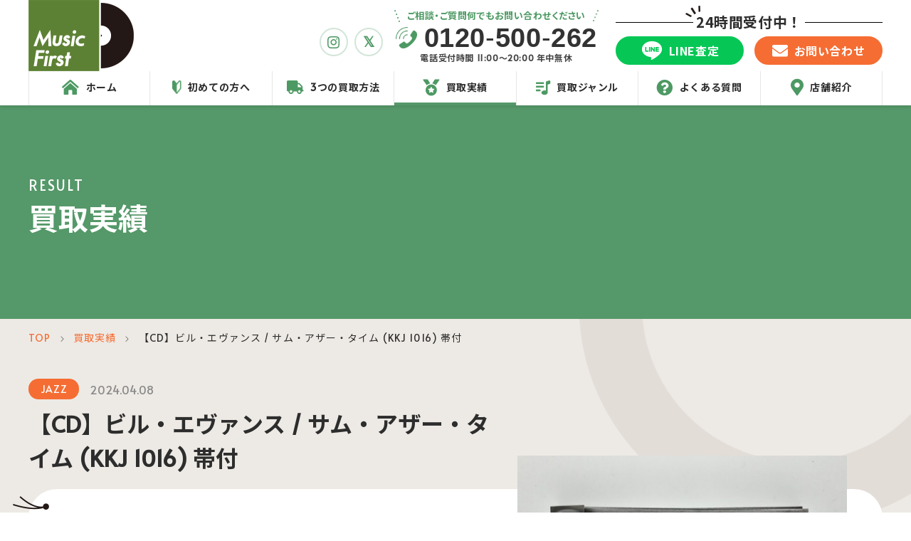

--- FILE ---
content_type: text/html; charset=UTF-8
request_url: https://www.musicfirst.biz/result/%E3%80%90cd%E3%80%91%E3%83%93%E3%83%AB%E3%83%BB%E3%82%A8%E3%83%B4%E3%82%A1%E3%83%B3%E3%82%B9-%E3%82%B5%E3%83%A0%E3%83%BB%E3%82%A2%E3%82%B6%E3%83%BC%E3%83%BB%E3%82%BF%E3%82%A4%E3%83%A0-kkj-1016/
body_size: 27897
content:
<!DOCTYPE html>
<html lang="ja">

<head>
	<!-- Google Tag Manager -->
	<script>
	(function(w, d, s, l, i) {
		w[l] = w[l] || [];
		w[l].push({
			'gtm.start': new Date().getTime(),
			event: 'gtm.js'
		});
		var f = d.getElementsByTagName(s)[0],
			j = d.createElement(s),
			dl = l != 'dataLayer' ? '&l=' + l : '';
		j.async = true;
		j.src =
			'https://www.googletagmanager.com/gtm.js?id=' + i + dl;
		f.parentNode.insertBefore(j, f);
	})(window, document, 'script', 'dataLayer', 'GTM-TZBK4TSN');
	</script>
	<!-- End Google Tag Manager -->
	<meta charset="UTF-8">
	<meta name="viewport" content="width=device-width, user-scalable=yes">
	
	<link rel="preconnect" href="https://fonts.googleapis.com">
	<link rel="preconnect" href="https://fonts.gstatic.com" crossorigin>
	<link href="https://fonts.googleapis.com/css2?family=Alata&family=Noto+Sans+JP:wght@400;500;700&display=swap" rel="stylesheet">

	
	
	
		
	

	<script src="https://ajax.googleapis.com/ajax/libs/jquery/3.6.0/jquery.min.js"></script>
	<script src="https://www.musicfirst.biz/wp-content/themes/musicfirst/assets/js/swiper.min.js" defer></script>
	<script src="https://www.musicfirst.biz/wp-content/themes/musicfirst/assets/js/jquery.matchHeight-min.js" defer></script>
	<script defer src="https://cdn.jsdelivr.net/npm/@alpinejs/collapse@3.x.x/dist/cdn.min.js"></script>
	<script defer src="https://cdn.jsdelivr.net/npm/alpinejs@3.x.x/dist/cdn.min.js"></script>
	<script src="https://www.musicfirst.biz/wp-content/themes/musicfirst/assets/js/common.js?251119060424" defer></script>


	<meta name='robots' content='index, follow, max-image-preview:large, max-snippet:-1, max-video-preview:-1' />

	<!-- This site is optimized with the Yoast SEO plugin v26.7 - https://yoast.com/wordpress/plugins/seo/ -->
	<link media="all" href="https://www.musicfirst.biz/wp-content/cache/autoptimize/css/autoptimize_32da5015937d3ad0c6592d3d0834f851.css" rel="stylesheet"><title>【CD】ビル・エヴァンス / サム・アザー・タイム (KKJ 1016) 帯付 買取実績</title>
	<meta name="description" content="お客様の大切なお品物を、専門スタッフが一点一点、きっちりと査定いたします。" />
	<link rel="canonical" href="https://www.musicfirst.biz/result/【cd】ビル・エヴァンス-サム・アザー・タイム-kkj-1016/" />
	<meta property="og:locale" content="ja_JP" />
	<meta property="og:type" content="article" />
	<meta property="og:title" content="【CD】ビル・エヴァンス / サム・アザー・タイム (KKJ 1016) 帯付 買取実績" />
	<meta property="og:description" content="お客様の大切なお品物を、専門スタッフが一点一点、きっちりと査定いたします。" />
	<meta property="og:url" content="https://www.musicfirst.biz/result/【cd】ビル・エヴァンス-サム・アザー・タイム-kkj-1016/" />
	<meta property="og:site_name" content="レコード・CD買取するなら名古屋のミュージックファースト" />
	<meta property="og:image" content="https://www.musicfirst.biz/wp-content/uploads/2023/07/3a93f6ee83c34a9797202b2baba097d9.png" />
	<meta property="og:image:width" content="600" />
	<meta property="og:image:height" content="400" />
	<meta property="og:image:type" content="image/png" />
	<meta name="twitter:card" content="summary_large_image" />
	<meta name="twitter:site" content="@MusicFirst2007" />
	<script type="application/ld+json" class="yoast-schema-graph">{"@context":"https://schema.org","@graph":[{"@type":"WebPage","@id":"https://www.musicfirst.biz/result/%e3%80%90cd%e3%80%91%e3%83%93%e3%83%ab%e3%83%bb%e3%82%a8%e3%83%b4%e3%82%a1%e3%83%b3%e3%82%b9-%e3%82%b5%e3%83%a0%e3%83%bb%e3%82%a2%e3%82%b6%e3%83%bc%e3%83%bb%e3%82%bf%e3%82%a4%e3%83%a0-kkj-1016/","url":"https://www.musicfirst.biz/result/%e3%80%90cd%e3%80%91%e3%83%93%e3%83%ab%e3%83%bb%e3%82%a8%e3%83%b4%e3%82%a1%e3%83%b3%e3%82%b9-%e3%82%b5%e3%83%a0%e3%83%bb%e3%82%a2%e3%82%b6%e3%83%bc%e3%83%bb%e3%82%bf%e3%82%a4%e3%83%a0-kkj-1016/","name":"【CD】ビル・エヴァンス / サム・アザー・タイム (KKJ 1016) 帯付 買取実績","isPartOf":{"@id":"https://www.musicfirst.biz/#website"},"primaryImageOfPage":{"@id":"https://www.musicfirst.biz/result/%e3%80%90cd%e3%80%91%e3%83%93%e3%83%ab%e3%83%bb%e3%82%a8%e3%83%b4%e3%82%a1%e3%83%b3%e3%82%b9-%e3%82%b5%e3%83%a0%e3%83%bb%e3%82%a2%e3%82%b6%e3%83%bc%e3%83%bb%e3%82%bf%e3%82%a4%e3%83%a0-kkj-1016/#primaryimage"},"image":{"@id":"https://www.musicfirst.biz/result/%e3%80%90cd%e3%80%91%e3%83%93%e3%83%ab%e3%83%bb%e3%82%a8%e3%83%b4%e3%82%a1%e3%83%b3%e3%82%b9-%e3%82%b5%e3%83%a0%e3%83%bb%e3%82%a2%e3%82%b6%e3%83%bc%e3%83%bb%e3%82%bf%e3%82%a4%e3%83%a0-kkj-1016/#primaryimage"},"thumbnailUrl":"https://www.musicfirst.biz/wp-content/uploads/2023/07/3a93f6ee83c34a9797202b2baba097d9.png","datePublished":"2024-04-08T08:22:56+00:00","description":"お客様の大切なお品物を、専門スタッフが一点一点、きっちりと査定いたします。","breadcrumb":{"@id":"https://www.musicfirst.biz/result/%e3%80%90cd%e3%80%91%e3%83%93%e3%83%ab%e3%83%bb%e3%82%a8%e3%83%b4%e3%82%a1%e3%83%b3%e3%82%b9-%e3%82%b5%e3%83%a0%e3%83%bb%e3%82%a2%e3%82%b6%e3%83%bc%e3%83%bb%e3%82%bf%e3%82%a4%e3%83%a0-kkj-1016/#breadcrumb"},"inLanguage":"ja","potentialAction":[{"@type":"ReadAction","target":["https://www.musicfirst.biz/result/%e3%80%90cd%e3%80%91%e3%83%93%e3%83%ab%e3%83%bb%e3%82%a8%e3%83%b4%e3%82%a1%e3%83%b3%e3%82%b9-%e3%82%b5%e3%83%a0%e3%83%bb%e3%82%a2%e3%82%b6%e3%83%bc%e3%83%bb%e3%82%bf%e3%82%a4%e3%83%a0-kkj-1016/"]}]},{"@type":"ImageObject","inLanguage":"ja","@id":"https://www.musicfirst.biz/result/%e3%80%90cd%e3%80%91%e3%83%93%e3%83%ab%e3%83%bb%e3%82%a8%e3%83%b4%e3%82%a1%e3%83%b3%e3%82%b9-%e3%82%b5%e3%83%a0%e3%83%bb%e3%82%a2%e3%82%b6%e3%83%bc%e3%83%bb%e3%82%bf%e3%82%a4%e3%83%a0-kkj-1016/#primaryimage","url":"https://www.musicfirst.biz/wp-content/uploads/2023/07/3a93f6ee83c34a9797202b2baba097d9.png","contentUrl":"https://www.musicfirst.biz/wp-content/uploads/2023/07/3a93f6ee83c34a9797202b2baba097d9.png","width":600,"height":400},{"@type":"BreadcrumbList","@id":"https://www.musicfirst.biz/result/%e3%80%90cd%e3%80%91%e3%83%93%e3%83%ab%e3%83%bb%e3%82%a8%e3%83%b4%e3%82%a1%e3%83%b3%e3%82%b9-%e3%82%b5%e3%83%a0%e3%83%bb%e3%82%a2%e3%82%b6%e3%83%bc%e3%83%bb%e3%82%bf%e3%82%a4%e3%83%a0-kkj-1016/#breadcrumb","itemListElement":[{"@type":"ListItem","position":1,"name":"TOP","item":"https://www.musicfirst.biz/"},{"@type":"ListItem","position":2,"name":"買取実績","item":"https://www.musicfirst.biz/result/"},{"@type":"ListItem","position":3,"name":"【CD】ビル・エヴァンス / サム・アザー・タイム (KKJ 1016) 帯付"}]},{"@type":"WebSite","@id":"https://www.musicfirst.biz/#website","url":"https://www.musicfirst.biz/","name":"レコード・CD買取するなら名古屋のミュージックファースト","description":"ミュージックファーストは名古屋市栄にある東海地区最大級のレコード・ＣＤ専門店です。レコードやCDの買取はおまかせください。","publisher":{"@id":"https://www.musicfirst.biz/#organization"},"potentialAction":[{"@type":"SearchAction","target":{"@type":"EntryPoint","urlTemplate":"https://www.musicfirst.biz/?s={search_term_string}"},"query-input":{"@type":"PropertyValueSpecification","valueRequired":true,"valueName":"search_term_string"}}],"inLanguage":"ja"},{"@type":"Organization","@id":"https://www.musicfirst.biz/#organization","name":"ミュージックファースト","url":"https://www.musicfirst.biz/","logo":{"@type":"ImageObject","inLanguage":"ja","@id":"https://www.musicfirst.biz/#/schema/logo/image/","url":"http://www.musicfirst.biz/wp-content/uploads/2023/07/06fa82cd191c8736f468f4447c7e00e9.png","contentUrl":"http://www.musicfirst.biz/wp-content/uploads/2023/07/06fa82cd191c8736f468f4447c7e00e9.png","width":296,"height":200,"caption":"ミュージックファースト"},"image":{"@id":"https://www.musicfirst.biz/#/schema/logo/image/"},"sameAs":["https://x.com/MusicFirst2007","https://www.instagram.com/musicfirst2007/"]}]}</script>
	<!-- / Yoast SEO plugin. -->


<style id='wp-img-auto-sizes-contain-inline-css' type='text/css'>
img:is([sizes=auto i],[sizes^="auto," i]){contain-intrinsic-size:3000px 1500px}
/*# sourceURL=wp-img-auto-sizes-contain-inline-css */
</style>
<style id='classic-theme-styles-inline-css' type='text/css'>
/*! This file is auto-generated */
.wp-block-button__link{color:#fff;background-color:#32373c;border-radius:9999px;box-shadow:none;text-decoration:none;padding:calc(.667em + 2px) calc(1.333em + 2px);font-size:1.125em}.wp-block-file__button{background:#32373c;color:#fff;text-decoration:none}
/*# sourceURL=/wp-includes/css/classic-themes.min.css */
</style>
<link rel='stylesheet' id='pz-linkcard-css-css' href='//www.musicfirst.biz/wp-content/uploads/pz-linkcard/style/style.min.css?ver=2.5.6.5.1' type='text/css' media='all' />

<link rel='stylesheet' id='dashicons-css' href='https://www.musicfirst.biz/wp-includes/css/dashicons.min.css?ver=6.9' type='text/css' media='all' />
<link rel='stylesheet' id='mediaelement-css' href='https://www.musicfirst.biz/wp-includes/js/mediaelement/mediaelementplayer-legacy.min.css?ver=4.2.17' type='text/css' media='all' />
<link rel='stylesheet' id='wp-mediaelement-css' href='https://www.musicfirst.biz/wp-includes/js/mediaelement/wp-mediaelement.min.css?ver=6.9' type='text/css' media='all' />


<script type="text/javascript" id="utils-js-extra">
/* <![CDATA[ */
var userSettings = {"url":"/","uid":"0","time":"1768832454","secure":"1"};
//# sourceURL=utils-js-extra
/* ]]> */
</script>
<script type="text/javascript" src="https://www.musicfirst.biz/wp-includes/js/utils.min.js?ver=6.9" id="utils-js"></script>
<script type="text/javascript" src="https://www.musicfirst.biz/wp-includes/js/jquery/jquery.min.js?ver=3.7.1" id="jquery-core-js"></script>
<script type="text/javascript" src="https://www.musicfirst.biz/wp-includes/js/jquery/jquery-migrate.min.js?ver=3.4.1" id="jquery-migrate-js"></script>
<script type="text/javascript" src="https://www.musicfirst.biz/wp-includes/js/plupload/moxie.min.js?ver=1.3.5.1" id="moxiejs-js"></script>
<script type="text/javascript" src="https://www.musicfirst.biz/wp-includes/js/plupload/plupload.min.js?ver=2.1.9" id="plupload-js"></script>
<link rel="icon" href="https://www.musicfirst.biz/wp-content/uploads/2023/07/cropped-06fa82cd191c8736f468f4447c7e00e9-32x32.png" sizes="32x32" />
<link rel="icon" href="https://www.musicfirst.biz/wp-content/uploads/2023/07/cropped-06fa82cd191c8736f468f4447c7e00e9-192x192.png" sizes="192x192" />
<link rel="apple-touch-icon" href="https://www.musicfirst.biz/wp-content/uploads/2023/07/cropped-06fa82cd191c8736f468f4447c7e00e9-180x180.png" />
<meta name="msapplication-TileImage" content="https://www.musicfirst.biz/wp-content/uploads/2023/07/cropped-06fa82cd191c8736f468f4447c7e00e9-270x270.png" />

	</head>

<body class="wp-singular result-template-default single single-result postid-4262 wp-theme-musicfirst">
	<!-- Google Tag Manager (noscript) -->
	<noscript><iframe src="https://www.googletagmanager.com/ns.html?id=GTM-TZBK4TSN" height="0" width="0" style="display:none;visibility:hidden"></iframe></noscript>
	<!-- End Google Tag Manager (noscript) -->

	<div class="container" id="page-top">
<header class="l-header st-header">
	<div class="st-header__content">
		<div class="st-header__logo img">
			<a href="https://www.musicfirst.biz/">
				<img src="https://www.musicfirst.biz/wp-content/themes/musicfirst/assets/img/common/header_logo@2x.png" alt="ミュージック ファースト" width="148" height="100">
			</a>
		</div>

		<div class="st-header__cta__sp sp">
			<ul class="st-header__cta__btns">
				<li class="st-header__cta__btns__item st-header__cta__btns__item--tel">
					<a href="tel:0120-500-262">
						<span class="st-header__cta__btns__icn img">
							<img src="https://www.musicfirst.biz/wp-content/themes/musicfirst/assets/img/common/icn-phone-white@2x.png" alt="電話" width="40" height="40">
						</span>
						<span class="st-header__cta__btns__txt">電話</span>
					</a>
				</li>
				<li class="st-header__cta__btns__item st-header__cta__btns__item--line">
					<a href="https://www.musicfirst.biz/line/">
						<span class="st-header__cta__btns__icn img">
							<img src="https://www.musicfirst.biz/wp-content/themes/musicfirst/assets/img/common/icn-line@2x.png" alt="LINE" width="32" height="30">
						</span>
						<span class="st-header__cta__btns__txt noto">LINE</span>
					</a>
				</li>
				<li class="st-header__cta__btns__item st-header__cta__btns__item--mail">
					<a href="https://www.musicfirst.biz/contact/">
						<span class="st-header__cta__btns__icn icon icon-mail"></span>
						<span class="st-header__cta__btns__txt">メール</span>
					</a>
				</li>
			</ul>
		</div>

		<nav class="st-header__nav" id="g-nav" x-data="{ open: false,acc_open: false }">
			<ul class="st-header__navList">
				<li class="st-header__navItem">
					<a href="https://www.musicfirst.biz/" class="c-nav__link ">
						<span class="icon icon-home"></span>
						<span class="c-nav__txt en">ホーム</span>
					</a>
				</li>
				<li class="st-header__navItem">
					<a href="https://www.musicfirst.biz/guide/" class="c-nav__link ">
						<span class="icon icon-first img"><img src="https://www.musicfirst.biz/wp-content/themes/musicfirst/assets/img/common/icn-first@2x.png" alt="初めての方へ" width="13" height="20"></span>
						<span class="c-nav__txt en">初めての方へ</span>
					</a>
				</li>
				<li class="st-header__navItem is-pc" @mouseleave="open = false">
					<a href="javascript:void(0);" @mouseenter="open = true" class="c-nav__link ">
						<span class="icon icon-truck"></span>
						<span class="c-nav__txt en">3つの買取方法</span>
					</a>
					<div x-show="open" @mouseenter="open = true" @mouseleave="open = false" class="open-nav-menu" x-cloak x-transition.duration.300ms>
						<div>
							<a href="https://www.musicfirst.biz/flow/?tab=1">店頭買取</a>
							<a href="https://www.musicfirst.biz/flow/?tab=2">出張買取</a>
							<a href="https://www.musicfirst.biz/flow/?tab=3">宅配買取</a>
						</div>
					</div>
				</li>
				<li class="st-header__navItem is-sp" x-bind:class="{ 'is-acc-open': acc_open == true }">
					<a href="javascript:void(0);" @click="acc_open = !acc_open" class="c-nav__link ">
						<span class="icon icon-truck"></span>
						<span class="c-nav__txt en">3つの買取方法</span>
					</a>
					<div x-show="acc_open" class="acc-nav-menu" x-cloak x-collapse x-transition.duration.300ms>
						<div>
							<a href="https://www.musicfirst.biz/flow/?tab=1"><span class="icon icon-none"></span>
								<span class="c-nav__txt en">店頭買取</span></a>
							<a href="https://www.musicfirst.biz/flow/?tab=2"><span class="icon icon-none"></span>
								<span class="c-nav__txt en">出張買取</span></a>
							<a href="https://www.musicfirst.biz/flow/?tab=3"><span class="icon icon-none"></span>
								<span class="c-nav__txt en">宅配買取</span></a>
						</div>
					</div>
				</li>
				<li class="st-header__navItem">
					<a href="https://www.musicfirst.biz/result/" class="c-nav__link current">
						<span class="icon icon-medal"></span>
						<span class="c-nav__txt en">買取実績</span>
					</a>
				</li>
				<li class="st-header__navItem">
					<a href="https://www.musicfirst.biz/genre/" class="c-nav__link ">
						<span class="icon icon-list-music"></span>
						<span class="c-nav__txt en">買取ジャンル</span>
					</a>
				</li>
				<li class="st-header__navItem sp">
					<a href="https://www.musicfirst.biz/news/" class="c-nav__link ">
						<span class="icon icon-column-news"></span>
						<span class="c-nav__txt en">コラム・新着情報</span>
					</a>
				</li>
				<li class="st-header__navItem">
					<a href="https://www.musicfirst.biz/faq/" class="c-nav__link ">
						<span class="icon icon-question"></span>
						<span class="c-nav__txt en">よくある質問</span>
					</a>
				</li>
				<li class="st-header__navItem">
					<a href="https://www.musicfirst.biz/shop/" class="c-nav__link ">
						<span class="icon icon-map"></span>
						<span class="c-nav__txt en">店舗紹介</span>
					</a>
				</li>
			</ul>
			<div class="st-header__top">
				<ul class="st-header__snslist">
					<li class="st-header__snslist__item">
						<a href="https://www.instagram.com/musicfirst2007/" target="_blank" rel="noopener noreferrer">
							<span class="icon icon-instagram"></span>
						</a>
					</li>
					<li class="st-header__snslist__item">
						<a href="https://twitter.com/MusicFirst2007" target="_blank" rel="noopener noreferrer">
							<span class="icon icon-x"></span>
						</a>
					</li>
				</ul>
				<div class="st-header__telWrap">
					<p class="st-header__tel__catch"><span>ご相談・ご質問何でもお問い合わせください</span></p>
					<div class="st-header__tel c-tel">
						<a href="tel:0120-500-262">
							<span class="st-header__tel__icn c-tel__icn img">
								<img src="https://www.musicfirst.biz/wp-content/themes/musicfirst/assets/img/common/icn-phone@2x.png" alt="tel" width="30" height="30">
							</span>
							<span class="st-header__tel__num c-tel__num hel">0120<span class="r">-</span>500<span class="r">-</span>262</span>
						</a>
					</div>
					<p class="st-header__tel__info c-tel__info">電話受付時間 11:00〜20:00 年中無休</p>
				</div>
				<div class="st-header__cta">
					<p class="st-header__cta__ttl noto"><span>24時間受付中！</span></p>
					<ul class="st-header__cta__btns">
						<li class="st-header__cta__btns__item st-header__cta__btns__item--line">
							<a href="https://www.musicfirst.biz/line/">
								<span class="st-header__cta__btns__icn img">
									<img src="https://www.musicfirst.biz/wp-content/themes/musicfirst/assets/img/common/icn-line@2x.png" alt="LINE" width="32" height="30">
								</span>
								<span class="st-header__cta__btns__txt noto">LINE査定</span>
							</a>
						</li>
						<li class="st-header__cta__btns__item st-header__cta__btns__item--mail">
							<a href="https://www.musicfirst.biz/contact/">
								<span class="icon icon-mail"></span>
								<span class="st-header__cta__btns__txt">お問い合わせ</span>
							</a>
						</li>
					</ul>
				</div>
			</div>
		</nav>
	</div>
	<div id="sp-btn" class="st-header__spBtn">
		<button id="sp-btn-a" class="st-header__spBtnLink">
			<span></span>
			<span></span>
			<span></span>
		</button>
	</div>
</header><!-- /.st-header -->



<div id="result-dtl" class="l-contents">

    <div class="c-pageTtl">
        <div class="c-pageTtl__txtbox">
            <div class="inner">
                <div class="c-pageTtl__en en">RESULT</div>
                <h1 class="c-pageTtl__ja">買取実績</h1>
            </div>
        </div>
    </div>


    <div class="c-lead c-lead--circleLight">
        <div class="breadcrumbsWrap">
            <div class="breadcrumbs_inner inner">
                <p id="breadcrumbs"><span><span><a href="https://www.musicfirst.biz/">TOP</a></span> <span class="space noto">＞</span> <span><a href="https://www.musicfirst.biz/result/">買取実績</a></span> <span class="space noto">＞</span> <span class="breadcrumb_last" aria-current="page">【CD】ビル・エヴァンス / サム・アザー・タイム (KKJ 1016) 帯付</span></span></p>            </div>
        </div>
        <div class="c-lead__inner inner"></div>

        <section class="secResultDtl">
            <div class="inner">
                <div class="secResultDtl__head">
                    <div class="secResultDtl__meta">
                        <!-- カスタムタクソノミー result_genre_categoryの出力 -->
                                                                                    <div class="secResultDtl__tag c-tag c-tag--orange"><a href="https://www.musicfirst.biz/result_genre_category/jazz/">JAZZ</a></div>
                                                    
                        <div class="secResultDtl__date secResult__date">2024.04.08</div>
                    </div>
                    <h2 class="secResultDtl__ttl max40">【CD】ビル・エヴァンス / サム・アザー・タイム (KKJ 1016) 帯付</h2>
                </div>
                <div class="secResultDtl__box">
                    <div class="secResultDtl__box__top">
                        <div class="secResultDtl__img img">
                            <img width="1024" height="1024" src="https://www.musicfirst.biz/wp-content/uploads/2024/04/IMG_7801-1024x1024.jpg" class="ofi" alt="【CD】ビル・エヴァンス / サム・アザー・タイム (KKJ 1016) 帯付" decoding="async" fetchpriority="high" srcset="https://www.musicfirst.biz/wp-content/uploads/2024/04/IMG_7801-1024x1024.jpg 1024w, https://www.musicfirst.biz/wp-content/uploads/2024/04/IMG_7801-300x300.jpg 300w, https://www.musicfirst.biz/wp-content/uploads/2024/04/IMG_7801-150x150.jpg 150w, https://www.musicfirst.biz/wp-content/uploads/2024/04/IMG_7801-768x768.jpg 768w, https://www.musicfirst.biz/wp-content/uploads/2024/04/IMG_7801-1536x1536.jpg 1536w, https://www.musicfirst.biz/wp-content/uploads/2024/04/IMG_7801.jpg 1920w" sizes="(max-width: 1024px) 100vw, 1024px" />                        </div>

                        <div class="secResultDtl__dlWrap">
                            <dl class="secResultDtl__dl">
                                                                    <div class="row">
                                        <dt>買取金額</dt>
                                        <dd><span><span class="num">1,000</span><span class="yen">円</span></span></dd>
                                    </div>
                                
                                                                    <div class="row">
                                        <dt>規格番号</dt>
                                        <dd>KKJ 1016</dd>
                                    </div>
                                
                                                                    <div class="row">
                                        <dt>ジャンル</dt>
                                        <dd>
                                        <a href="https://www.musicfirst.biz/genre/jazz/">ジャズ</a>                                        </dd>
                                    </div>
                                
                                                                    <div class="row">
                                        <dt>サブジャンル</dt>
                                        <dd><a href="https://www.musicfirst.biz/result_subgenre_category/pianotrio/#resultWrap">ピアノ・トリオ</a></dd>
                                    </div>
                                
                                                                    <div class="row">
                                        <dt>フォーマット</dt>
                                        <dd>CD</dd>
                                    </div>
                                
                                                                    <div class="row">
                                        <dt>買取年月</dt>
                                        <dd>2024年4月</dd>
                                    </div>
                                                            </dl>
                        </div><!-- /secResultDtl__dlWrap -->
                    </div>
                                            <div class="secResultDtl__comment">
                            <h3 class="comment__ttl"><span>買取スタッフからのコメント</span></h3>
                            <p class="comment__txt">買取させていただいたお品物の一部をご紹介！<br />
<br />
この度はミュージックファーストのホームページをご覧いただき、誠にありがとうございます。<br />
商品をお売りいただきましたお客様に、心より感謝申し上げます。<br />
今回は「【CD】ビル・エヴァンス / サム・アザー・タイム (KKJ 1016) 帯付」を買取させて頂きました。<br />
<br />
ミュージックファーストでは、店頭でジャズのレコードとCDをご購入されるお客様が多数いらっしゃるため、常に買取を強化しています。<br />
専門スタッフが在籍しておりますのでジャズレコードの買取ならぜひミュージックファーストにお任せください。<br />
<br />
-----------------------------------------------------------------------------------------<br />
<br />
レコード・CDの査定・ご相談はお任せください！<br />
ミュージックファーストでは、「中古品の買取をしてもらった経験がない…」という、はじめての方でも安心・簡単にご利用いただけます。LINEやお問い合わせフォームで仮査定も可能です。お電話の場合はフリーダイヤル[0120-500-262]までお気軽にどうぞ！</p>
                        </div>
                                    </div>
                <p class="secResultDtl__note">※買取商品は、再発盤のリリースや在庫状況、商品の状態により大きく変動する場合がございます。</p>
            </div><!-- /inner -->
        </section><!-- /secResultDtl -->
    </div>


            <section class="secRelated">
            <div class="secRelated__heading c-heading-01">
                <div class="c-heading-01__en__bg en">RELATED</div>
                <div class="c-heading-01__cont">
                    <div class="c-heading-01__en en">RELATED</div>
                    <h2 class="c-heading-01__ja">同じジャンルの買取実績を見る</h2>
                </div>
            </div>

            <div class="secResult__slider">
                <div class="swiper" id="related-slider">
                    <!-- Additional required wrapper -->
                    <div class="swiper-wrapper">
                        <!-- Slides -->
                                                    <div class="swiper-slide">
                                <div class="secResult__item">
    <a href="https://www.musicfirst.biz/result/buy251219-11/">
        <div class="secResult__img img">
            <img width="1024" height="1024" src="https://www.musicfirst.biz/wp-content/uploads/2025/12/IMG_4128-1024x1024.jpg" class="ofi" alt="【LP】Roy Brooks / Beat (WORKSHOP220)" decoding="async" srcset="https://www.musicfirst.biz/wp-content/uploads/2025/12/IMG_4128-1024x1024.jpg 1024w, https://www.musicfirst.biz/wp-content/uploads/2025/12/IMG_4128-300x300.jpg 300w, https://www.musicfirst.biz/wp-content/uploads/2025/12/IMG_4128-150x150.jpg 150w, https://www.musicfirst.biz/wp-content/uploads/2025/12/IMG_4128-768x768.jpg 768w, https://www.musicfirst.biz/wp-content/uploads/2025/12/IMG_4128-1536x1536.jpg 1536w, https://www.musicfirst.biz/wp-content/uploads/2025/12/IMG_4128.jpg 1920w" sizes="(max-width: 1024px) 100vw, 1024px" />        </div>
        <div class="secResult__txtbox">
                        <div class="secResult__cat c-tag c-tag--orange">JAZZ</div>
                        <div class="secResult__date en">2025.12.19</div>
            <h3 class="secResult__ttl">【LP】Roy Brooks / Beat (WORKSHOP220)</h3>
                        <dl class="secResult__dl">
                                <div class="row">
                    <dt>買取商品</dt>
                    <dd>
                        <p class="secResult__dl__item">【LP】Roy Brooks / Beat (WORKSHOP220)</p>
                    </dd>
                </div>
                                                <div class="row">
                    <dt>買取金額</dt>
                    <dd>
                        <span class="num">15,000</span>円
                    </dd>
                </div>
                            </dl>
                    </div>
    </a>
</div>                            </div>
                                                    <div class="swiper-slide">
                                <div class="secResult__item">
    <a href="https://www.musicfirst.biz/result/buy251127-27/">
        <div class="secResult__img img">
            <img width="1024" height="1024" src="https://www.musicfirst.biz/wp-content/uploads/2025/11/IMG_3310-1024x1024.jpg" class="ofi" alt="【CD】Sadaka / Premonition (JMANCD 077)" decoding="async" srcset="https://www.musicfirst.biz/wp-content/uploads/2025/11/IMG_3310-1024x1024.jpg 1024w, https://www.musicfirst.biz/wp-content/uploads/2025/11/IMG_3310-300x300.jpg 300w, https://www.musicfirst.biz/wp-content/uploads/2025/11/IMG_3310-150x150.jpg 150w, https://www.musicfirst.biz/wp-content/uploads/2025/11/IMG_3310-768x768.jpg 768w, https://www.musicfirst.biz/wp-content/uploads/2025/11/IMG_3310-1536x1536.jpg 1536w, https://www.musicfirst.biz/wp-content/uploads/2025/11/IMG_3310.jpg 1920w" sizes="(max-width: 1024px) 100vw, 1024px" />        </div>
        <div class="secResult__txtbox">
                        <div class="secResult__cat c-tag c-tag--orange">JAZZ</div>
                        <div class="secResult__date en">2025.11.27</div>
            <h3 class="secResult__ttl">【CD】Sadaka / Premonition (JMANCD 077)</h3>
                        <dl class="secResult__dl">
                                <div class="row">
                    <dt>買取商品</dt>
                    <dd>
                        <p class="secResult__dl__item">【CD】Sadaka / Premonition (JMANCD 077)</p>
                    </dd>
                </div>
                                                <div class="row">
                    <dt>買取金額</dt>
                    <dd>
                        <span class="num">500</span>円
                    </dd>
                </div>
                            </dl>
                    </div>
    </a>
</div>                            </div>
                                                    <div class="swiper-slide">
                                <div class="secResult__item">
    <a href="https://www.musicfirst.biz/result/buy251127-26/">
        <div class="secResult__img img">
            <img width="1024" height="1024" src="https://www.musicfirst.biz/wp-content/uploads/2025/11/IMG_3309-1024x1024.jpg" class="ofi" alt="【CD】Haki R. Madhubuti / Medasi (PCD-23666) 帯付" decoding="async" srcset="https://www.musicfirst.biz/wp-content/uploads/2025/11/IMG_3309-1024x1024.jpg 1024w, https://www.musicfirst.biz/wp-content/uploads/2025/11/IMG_3309-300x300.jpg 300w, https://www.musicfirst.biz/wp-content/uploads/2025/11/IMG_3309-150x150.jpg 150w, https://www.musicfirst.biz/wp-content/uploads/2025/11/IMG_3309-768x768.jpg 768w, https://www.musicfirst.biz/wp-content/uploads/2025/11/IMG_3309-1536x1536.jpg 1536w, https://www.musicfirst.biz/wp-content/uploads/2025/11/IMG_3309.jpg 1920w" sizes="(max-width: 1024px) 100vw, 1024px" />        </div>
        <div class="secResult__txtbox">
                        <div class="secResult__cat c-tag c-tag--orange">JAZZ</div>
                        <div class="secResult__date en">2025.11.27</div>
            <h3 class="secResult__ttl">【CD】Haki R. Madhubuti / Medasi (PCD-23666) 帯付</h3>
                        <dl class="secResult__dl">
                                <div class="row">
                    <dt>買取商品</dt>
                    <dd>
                        <p class="secResult__dl__item">【CD】Haki R. Madhubuti / Medasi (PCD-23666) 帯付</p>
                    </dd>
                </div>
                                                <div class="row">
                    <dt>買取金額</dt>
                    <dd>
                        <span class="num">500</span>円
                    </dd>
                </div>
                            </dl>
                    </div>
    </a>
</div>                            </div>
                                            </div><!-- /swiper-wrapper -->
                    <!-- ナビゲーション -->
                    <div class="swiper-button-prev">
                        <span class="icon icon-arrow-left"></span>
                    </div>
                    <div class="swiper-button-next">
                        <span class="icon icon-arrow-right"></span>
                    </div>
                </div><!-- /swiper -->
            </div>
            <div class="secRelated__btn c-btn-01 c-btn-01--center c-btn-01--m">
                <a href="https://www.musicfirst.biz/result/">一覧へ戻る</a>
            </div>
        </section><!-- /secRelated -->
    

    <div class="guideBnr">
    <div class="inner">
        <a href="https://www.musicfirst.biz/guide/">
            <div class="guideBnr__en img">
                <img src="https://www.musicfirst.biz/wp-content/themes/musicfirst/assets/img/common/guide_en@2x.png" alt="GUIDE" loading="lazy" width="48" height="11">
            </div>
            <p class="guideBnr__ttl img">
                <img src="https://www.musicfirst.biz/wp-content/themes/musicfirst/assets/img/common/guide_ja@2x.png" alt="はじめての方へ" loading="lazy" width="251" height="35">
            </p>
            <div class="guideBnr__deco item-01 img pc">
                <img src="https://www.musicfirst.biz/wp-content/themes/musicfirst/assets/img/area_dtl/guide_img_01@2x.png" alt="女性" loading="lazy" width="147" height="165">
            </div>
            <div class="guideBnr__deco item-02 img">
                <picture class="img">
                    <source media="(min-width: 751px)" srcset="https://www.musicfirst.biz/wp-content/themes/musicfirst/assets/img/common/guide_img_02@2x.png" width="229" height="161">
                    <source media="(max-width: 750px)" srcset="https://www.musicfirst.biz/wp-content/themes/musicfirst/assets/img/common/guide_img_02_sp@2x.png" width="131" height="133">
                    <img src="https://www.musicfirst.biz/wp-content/themes/musicfirst/assets/img/common/guide_img_02@2x.png" alt="男性" loading="lazy" width="229" height="161">
                </picture>
            </div>
        </a>
    </div>
</div>


    <section class="secWay">
    <div class="secWay__bg c-bg-wave"></div>
    <div class="secWay__inner inner">
        <div class="secWay__heading">
            <div class="secWay__heading__icn img">
                <img src="https://www.musicfirst.biz/wp-content/themes/musicfirst/assets/img/top/way_ttl_icn@2x.png" alt="買取方法" loading="lazy" width="124" height="128">
            </div>
            <h2 class="secWay__heading__ja"><em><span class="num en">3</span>つの買取方法</em>から<br class="sp">お選びいただけます</h2>
            <div class="secWay__heading__fuki img">
                <picture class="img">
                    <source media="(min-width: 769px)" srcset="https://www.musicfirst.biz/wp-content/themes/musicfirst/assets/img/top/way_fukidashi@2x.png">
                    <source media="(max-width: 768px)" srcset="https://www.musicfirst.biz/wp-content/themes/musicfirst/assets/img/top/way_fukidashi_sp@2x.png">
                    <img src="https://www.musicfirst.biz/wp-content/themes/musicfirst/assets/img/top/way_fukidashi@2x.png" alt="手数料はすべて0円！" loading="lazy" width="132" height="141">
                </picture>
            </div>
        </div>
        <ul class="secWay__list">
            <li class="secWay__item">
                <div class="secWay__img img">
                    <picture class="img">
                        <source media="(min-width: 769px)" srcset="https://www.musicfirst.biz/wp-content/themes/musicfirst/assets/img/top/way_img_01@2x.jpg">
                        <source media="(max-width: 768px)" srcset="https://www.musicfirst.biz/wp-content/themes/musicfirst/assets/img/top/way_img_01_sp@2x.jpg">
                        <img src="https://www.musicfirst.biz/wp-content/themes/musicfirst/assets/img/top/way_img_01@2x.jpg" alt="店頭買取" loading="lazy" width="370" height="240">
                    </picture>
                </div>
                <div class="secWay__txtbox">
                    <h3 class="secWay__ttl"><span class="dot">店頭買取</span></h3>
                    <p class="secWay__txt"><em>その場で査定・現金化♪ ご予約不要で1点からでも大歓迎です！</em><br>
                        査定担当者が、その場で査定、対面でお客様に査定内容をご説明いたします。<br>
                        初めての方でも安心してご利用いただけます。</p>
                    <div class="secWay__btn c-btn-01 c-btn-01--center c-btn-01--s c-btn-01--green">
                        <a href="https://www.musicfirst.biz/flow/?active-tab=tab-1#tabWrap">店頭買取の流れ</a>
                    </div>
                </div>
            </li>
            <li class="secWay__item">
                <div class="secWay__img img">
                    <picture class="img">
                        <source media="(min-width: 769px)" srcset="https://www.musicfirst.biz/wp-content/themes/musicfirst/assets/img/top/way_img_02@2x.jpg">
                        <source media="(max-width: 768px)" srcset="https://www.musicfirst.biz/wp-content/themes/musicfirst/assets/img/top/way_img_02_sp@2x.jpg">
                        <img src="https://www.musicfirst.biz/wp-content/themes/musicfirst/assets/img/top/way_img_02@2x.jpg" alt="出張買取" loading="lazy" width="370" height="240">
                    </picture>
                </div>
                <div class="secWay__txtbox">
                    <h3 class="secWay__ttl"><span class="dot">出張買取</span></h3>
                    <p class="secWay__txt"><em>お電話一本で出張買取。即日出張可！</em><br>
                        重くて持っていくのが大変…、<br>引っ越しで大量に売りたいものがある…、<br>
                        そんな方にピッタリなのが、スタッフがご自宅まで伺う｢出張買取｣です。</p>
                    <div class="secWay__btn c-btn-01 c-btn-01--center c-btn-01--s c-btn-01--green">
                        <a href="https://www.musicfirst.biz/flow/?active-tab=tab-2#tabWrap">出張買取の流れ</a>
                    </div>
                </div>
            </li>
            <li class="secWay__item">
                <div class="secWay__img img">
                    <picture class="img">
                        <source media="(min-width: 769px)" srcset="https://www.musicfirst.biz/wp-content/themes/musicfirst/assets/img/top/way_img_03@2x.jpg">
                        <source media="(max-width: 768px)" srcset="https://www.musicfirst.biz/wp-content/themes/musicfirst/assets/img/top/way_img_03_sp@2x.jpg">
                        <img src="https://www.musicfirst.biz/wp-content/themes/musicfirst/assets/img/top/way_img_03@2x.jpg" alt="宅配買取" loading="lazy" width="370" height="240">
                    </picture>
                </div>
                <div class="secWay__txtbox">
                    <h3 class="secWay__ttl"><span class="dot">宅配買取</span></h3>
                    <p class="secWay__txt"><em>ご自宅にいながらラクラク宅配で店頭と変わらぬ買取査定を。</em><br>
                        自宅から遠いので店舗まで行けない...、そんな方もご安心ください。<br>
                        ミュージックファーストでは、日本全国でご利用いただける「宅配買取サービス」を行っております。</p>
                    <div class="secWay__btn c-btn-01 c-btn-01--center c-btn-01--s c-btn-01--green">
                        <a href="https://www.musicfirst.biz/flow/?active-tab=tab-3#tabWrap">宅配買取の流れ</a>
                    </div>
                </div>
            </li>
        </ul>
    </div><!-- /inner -->
</section><!-- /secWay -->

    <section class="secCta secCta--beige">
        <div class="secCta__inner inner">
            <div class="secCta__heading c-heading-01">
                <div class="c-heading-01__en__bg en">CONTACT</div>
                <div class="c-heading-01__cont">
                    <div class="c-heading-01__icn img">
                        <img src="https://www.musicfirst.biz/wp-content/themes/musicfirst/assets/img/common/cta_ttl_icn@2x.png" alt="お問い合わせ" loading="lazy" width="119" height="163">
                    </div>
                    <div class="c-heading-01__catch"><span>分からないことなど、親身にお答えします。</span></div>
                    <h2 class="c-heading-01__ja"><em>どんな事でも</em>お気軽にお尋ねください。</h2>
                </div>
            </div>
            <ul class="secCta__troubleList">
    <li class="secCta__troubleItem c-tag c-tag--lightgreen">はじめてでどうすれば<br class="sp">いいか分からない！</li>
    <li class="secCta__troubleItem c-tag c-tag--lightgreen">おおよその<br class="sp">買取価格を知りたい！</li>
    <li class="secCta__troubleItem c-tag c-tag--lightgreen">こんな商品でも<br class="sp">買取してくれる？</li>
    <li class="secCta__troubleItem c-tag c-tag--lightgreen">店舗の場所が<br class="sp">わからない…</li>
</ul>
<div class="secCta__box">
    <div class="secCta__item secCta__item--tel">
        <h3 class="secCta__item__ttl"><span>買取専用フリーダイヤル</span></h3>
        <div class="secCta__tel c-tel">
            <a href="tel:0120-500-262">
                <span class="secCta__tel__icn c-tel__icn img">
                    <img src="https://www.musicfirst.biz/wp-content/themes/musicfirst/assets/img/common/icn-phone@2x.png" alt="tel" loading="lazy" width="41" height="41">
                </span>
                <span class="secCta__tel__num c-tel__num hel">0120<span class="r">-</span>500<span class="r">-</span>262</span>
            </a>
        </div>
        <p class="secCta__tel__info c-tel__info">電話受付時間 11:00〜20:00 年中無休</p>
    </div>
    <div class="secCta__item secCta__item--mail">
        <h3 class="secCta__item__ttl"><span>メールでのお問い合わせ</span></h3>
        <div class="secCta__btn c-btn-01 c-btn-01--center c-btn-01--m">
            <a href="https://www.musicfirst.biz/contact/"><span class="icon icon-mail"></span>メールフォームはこちら</a>
        </div>
    </div>
</div>        </div><!-- /inner -->
    </section><!-- /secCta -->



</div><!-- /.l-contents #page-id-->



<footer class="st-footer">
    <div class="st-footer__top">
        <div class="inner">
            <div class="st-footer__navWrap">
                <h3 class="st-footer__navTtl sp">サイトマップ</h3>
                <ul class="st-footer__nav__list">
                    <li class="st-footer__nav__item"><a href="https://www.musicfirst.biz/">HOME</a></li>
                    <li class="st-footer__nav__item"><a href="https://www.musicfirst.biz/guide/">初めての方へ</a></li>
                    <li class="st-footer__nav__item"><a href="https://www.musicfirst.biz/shop/">店舗紹介</a></li>
                    <li class="st-footer__nav__item"><a href="https://www.musicfirst.biz/law/">プライバシーポリシー</a></li>
                    <li class="st-footer__nav__item sp-none"><a href="https://www.musicfirst.biz/sitemap/">サイトマップ</a></li>
                </ul>
                <ul class="st-footer__nav__list">
                    <li class="st-footer__nav__item"><a href="https://www.musicfirst.biz/flow/?active-tab=tab-3#tabWrap">宅配買取</a></li>
                    <li class="st-footer__nav__item"><a href="https://www.musicfirst.biz/flow/?active-tab=tab-2#tabWrap">出張買取</a></li>
                    <li class="st-footer__nav__item"><a href="https://www.musicfirst.biz/flow/?active-tab=tab-1#tabWrap">店頭買取</a></li>
					<li class="st-footer__nav__item"><a href="https://www.musicfirst.biz/area/">出張買取対応エリア</a></li>
                    <li class="st-footer__nav__item"><a href="https://www.musicfirst.biz/contact/">お問い合わせ</a></li>
                </ul>
                <ul class="st-footer__nav__list">
                    <li class="st-footer__nav__item"><a href="https://www.musicfirst.biz/genre/">買取ジャンル</a></li>
                    <li class="st-footer__nav__item"><a href="https://www.musicfirst.biz/result/">買取実績</a></li>
                    <li class="st-footer__nav__item"><a href="https://www.musicfirst.biz/faq/">よくある質問</a></li>
                    <li class="st-footer__nav__item"><a href="https://www.musicfirst.biz/news/">コラム・新着情報</a></li>
                    <li class="st-footer__nav__item sp"><a href="https://www.musicfirst.biz/sitemap/">サイトマップ</a></li>
                </ul>
            </div>

            <div class="st-footer__cta">
                <div class="st-footer__logo sp img">
                    <a href="https://www.musicfirst.biz/">
                        <img src="https://www.musicfirst.biz/wp-content/themes/musicfirst/assets/img/common/footer_logo@2x.png" alt="ミュージックファースト" loading="lazy" width="342" height="35">
                    </a>
                </div>
                <div class="st-footer__cta__item st-footer__cta__item--tel">
                    <div class="st-footer__cta__item__btn">
                        <a href="tel:0120-500-262">
                            <div class="c-tel">
                                <span class="st-footer__cta__tel__icn c-tel__icn img">
                                    <img src="https://www.musicfirst.biz/wp-content/themes/musicfirst/assets/img/common/icn-phone@2x.png" alt="tel" loading="lazy" width="20" height="20">
                                </span>
                                <span class="st-footer__cta__tel__num c-tel__num hel">0120<span class="r">-</span>500<span class="r">-</span>262</span>
                            </div>
                            <p class="st-footer__cta__tel__info c-tel__info">受付時間 11:00〜20:00 年中無休</p>
                        </a>
                    </div>
                </div>
                <div class="st-footer__cta__item st-footer__cta__item--mail">
                    <div class="st-footer__cta__item__btn">
                        <a href="https://www.musicfirst.biz/contact/"><span class="icon icon-mail"></span>メールでのお問い合わせ</a>
                    </div>
                </div>
            </div>

            <div class="st-footer__info">
                <div class="st-footer__logo pc img">
                    <a href="https://www.musicfirst.biz/">
                        <img src="https://www.musicfirst.biz/wp-content/themes/musicfirst/assets/img/common/footer_logo@2x.png" alt="ミュージックファースト" loading="lazy" width="342" height="35">
                    </a>
                </div>
                <p class="st-footer__address">〒460-0008<br>名古屋市中区栄3丁目23-12 <br class="sp">ハイライク栄ハイツ２F<br><a href="tel:052-243-1157">052-243-1157</a></p>
                <p class="st-footer__qualification">古物商営業法に基づく表記<br>古物商許可証番号<br>株式会社ミュージックファースト<br>愛知県公安員会許可証 第5401021302200号</p>
            </div>
        </div>
    </div>
    <div class="st-footer__bottom">
        <p class="st-footer__copyright"><small>COPYRIGHT © ミュージックファースト ALL RIGHTS RESERVED.</small></p>
    </div>
</footer><!-- /.st-footer -->


</div><!-- /.wrapper -->

<script type="speculationrules">
{"prefetch":[{"source":"document","where":{"and":[{"href_matches":"/*"},{"not":{"href_matches":["/wp-*.php","/wp-admin/*","/wp-content/uploads/*","/wp-content/*","/wp-content/plugins/*","/wp-content/themes/musicfirst/*","/*\\?(.+)"]}},{"not":{"selector_matches":"a[rel~=\"nofollow\"]"}},{"not":{"selector_matches":".no-prefetch, .no-prefetch a"}}]},"eagerness":"conservative"}]}
</script>

		<script type="text/html" id="tmpl-media-frame">
		<div class="media-frame-title" id="media-frame-title"></div>
		<h2 class="media-frame-menu-heading">アクション</h2>
		<button type="button" class="button button-link media-frame-menu-toggle" aria-expanded="false">
			メニュー			<span class="dashicons dashicons-arrow-down" aria-hidden="true"></span>
		</button>
		<div class="media-frame-menu"></div>
		<div class="media-frame-tab-panel">
			<div class="media-frame-router"></div>
			<div class="media-frame-content"></div>
		</div>
		<h2 class="media-frame-actions-heading screen-reader-text">
		選択されたメディアアクション		</h2>
		<div class="media-frame-toolbar"></div>
		<div class="media-frame-uploader"></div>
	</script>

		<script type="text/html" id="tmpl-media-modal">
		<div id="wp-media-modal" tabindex="0" class="media-modal wp-core-ui" role="dialog" aria-labelledby="media-frame-title">
			<# if ( data.hasCloseButton ) { #>
				<button type="button" class="media-modal-close"><span class="media-modal-icon" aria-hidden="true"></span><span class="screen-reader-text">
					ダイアログを閉じる				</span></button>
			<# } #>
			<div class="media-modal-content" role="document"></div>
		</div>
		<div class="media-modal-backdrop"></div>
	</script>

		<script type="text/html" id="tmpl-uploader-window">
		<div class="uploader-window-content">
			<div class="uploader-editor-title">ファイルをドロップしてアップロード</div>
		</div>
	</script>

		<script type="text/html" id="tmpl-uploader-editor">
		<div class="uploader-editor-content">
			<div class="uploader-editor-title">ファイルをドロップしてアップロード</div>
		</div>
	</script>

		<script type="text/html" id="tmpl-uploader-inline">
		<# var messageClass = data.message ? 'has-upload-message' : 'no-upload-message'; #>
		<# if ( data.canClose ) { #>
		<button class="close dashicons dashicons-no"><span class="screen-reader-text">
			アップローダーを閉じる		</span></button>
		<# } #>
		<div class="uploader-inline-content {{ messageClass }}">
		<# if ( data.message ) { #>
			<h2 class="upload-message">{{ data.message }}</h2>
		<# } #>
					<div class="upload-ui">
				<h2 class="upload-instructions drop-instructions">ファイルをドロップしてアップロード</h2>
				<p class="upload-instructions drop-instructions">または</p>
				<button type="button" class="browser button button-hero" aria-labelledby="post-upload-info">ファイルを選択</button>
			</div>

			<div class="upload-inline-status"></div>

			<div class="post-upload-ui" id="post-upload-info">
				
				<p class="max-upload-size">
				最大アップロードサイズ: 1 GB。				</p>

				<# if ( data.suggestedWidth && data.suggestedHeight ) { #>
					<p class="suggested-dimensions">
						推奨画像サイズ: {{data.suggestedWidth}}×{{data.suggestedHeight}}ピクセル。					</p>
				<# } #>

							</div>
				</div>
	</script>

		<script type="text/html" id="tmpl-media-library-view-switcher">
		<a href="https://www.musicfirst.biz/wp-admin/upload.php?mode=list" class="view-list">
			<span class="screen-reader-text">
				リスト表示			</span>
		</a>
		<a href="https://www.musicfirst.biz/wp-admin/upload.php?mode=grid" class="view-grid current" aria-current="page">
			<span class="screen-reader-text">
				グリッド表示			</span>
		</a>
	</script>

		<script type="text/html" id="tmpl-uploader-status">
		<h2>アップロード中</h2>

		<div class="media-progress-bar"><div></div></div>
		<div class="upload-details">
			<span class="upload-count">
				<span class="upload-index"></span> / <span class="upload-total"></span>
			</span>
			<span class="upload-detail-separator">&ndash;</span>
			<span class="upload-filename"></span>
		</div>
		<div class="upload-errors"></div>
		<button type="button" class="button upload-dismiss-errors">エラーを非表示</button>
	</script>

		<script type="text/html" id="tmpl-uploader-status-error">
		<span class="upload-error-filename word-wrap-break-word">{{{ data.filename }}}</span>
		<span class="upload-error-message">{{ data.message }}</span>
	</script>

		<script type="text/html" id="tmpl-edit-attachment-frame">
		<div class="edit-media-header">
			<button class="left dashicons"<# if ( ! data.hasPrevious ) { #> disabled<# } #>><span class="screen-reader-text">前のメディア項目を編集</span></button>
			<button class="right dashicons"<# if ( ! data.hasNext ) { #> disabled<# } #>><span class="screen-reader-text">次のメディア項目を編集</span></button>
			<button type="button" class="media-modal-close"><span class="media-modal-icon" aria-hidden="true"></span><span class="screen-reader-text">ダイアログを閉じる</span></button>
		</div>
		<div class="media-frame-title"></div>
		<div class="media-frame-content"></div>
	</script>

		<script type="text/html" id="tmpl-attachment-details-two-column">
		<div class="attachment-media-view {{ data.orientation }}">
						<h2 class="screen-reader-text">添付ファイルのプレビュー</h2>
			<div class="thumbnail thumbnail-{{ data.type }}">
				<# if ( data.uploading ) { #>
					<div class="media-progress-bar"><div></div></div>
				<# } else if ( data.sizes && data.sizes.full ) { #>
					<img class="details-image" src="{{ data.sizes.full.url }}" draggable="false" alt="" />
				<# } else if ( data.sizes && data.sizes.large ) { #>
					<img class="details-image" src="{{ data.sizes.large.url }}" draggable="false" alt="" />
				<# } else if ( -1 === jQuery.inArray( data.type, [ 'audio', 'video' ] ) ) { #>
					<img class="details-image icon" src="{{ data.icon }}" draggable="false" alt="" />
				<# } #>

				<# if ( 'audio' === data.type ) { #>
				<div class="wp-media-wrapper wp-audio">
					<audio style="visibility: hidden" controls class="wp-audio-shortcode" width="100%" preload="none">
						<source type="{{ data.mime }}" src="{{ data.url }}" />
					</audio>
				</div>
				<# } else if ( 'video' === data.type ) {
					var w_rule = '';
					if ( data.width ) {
						w_rule = 'width: ' + data.width + 'px;';
					} else if ( wp.media.view.settings.contentWidth ) {
						w_rule = 'width: ' + wp.media.view.settings.contentWidth + 'px;';
					}
				#>
				<div style="{{ w_rule }}" class="wp-media-wrapper wp-video">
					<video controls="controls" class="wp-video-shortcode" preload="metadata"
						<# if ( data.width ) { #>width="{{ data.width }}"<# } #>
						<# if ( data.height ) { #>height="{{ data.height }}"<# } #>
						<# if ( data.image && data.image.src !== data.icon ) { #>poster="{{ data.image.src }}"<# } #>>
						<source type="{{ data.mime }}" src="{{ data.url }}" />
					</video>
				</div>
				<# } #>

				<div class="attachment-actions">
					<# if ( 'image' === data.type && ! data.uploading && data.sizes && data.can.save ) { #>
					<button type="button" class="button edit-attachment">画像を編集</button>
					<# } else if ( 'pdf' === data.subtype && data.sizes ) { #>
					<p>ドキュメントプレビュー</p>
					<# } #>
				</div>
			</div>
		</div>
		<div class="attachment-info">
			<span class="settings-save-status" role="status">
				<span class="spinner"></span>
				<span class="saved">保存しました。</span>
			</span>
			<div class="details">
				<h2 class="screen-reader-text">
					詳細				</h2>
				<div class="uploaded"><strong>更新日:</strong> {{ data.dateFormatted }}</div>
				<div class="uploaded-by word-wrap-break-word">
					<strong>アップロード:</strong>
						<# if ( data.authorLink ) { #>
							<a href="{{ data.authorLink }}">{{ data.authorName }}</a>
						<# } else { #>
							{{ data.authorName }}
						<# } #>
				</div>
				<# if ( data.uploadedToTitle ) { #>
					<div class="uploaded-to">
						<strong>アップロード先:</strong>
						<# if ( data.uploadedToLink ) { #>
							<a href="{{ data.uploadedToLink }}">{{ data.uploadedToTitle }}</a>
						<# } else { #>
							{{ data.uploadedToTitle }}
						<# } #>
					</div>
				<# } #>
				<div class="filename"><strong>ファイル名:</strong> {{ data.filename }}</div>
				<div class="file-type"><strong>ファイルタイプ:</strong> {{ data.mime }}</div>
				<div class="file-size"><strong>ファイルサイズ:</strong> {{ data.filesizeHumanReadable }}</div>
				<# if ( 'image' === data.type && ! data.uploading ) { #>
					<# if ( data.width && data.height ) { #>
						<div class="dimensions"><strong>サイズ:</strong>
							{{ data.width }} x {{ data.height }} ピクセル						</div>
					<# } #>

					<# if ( data.originalImageURL && data.originalImageName ) { #>
						<div class="word-wrap-break-word">
							<strong>元の画像:</strong>
							<a href="{{ data.originalImageURL }}">{{data.originalImageName}}</a>
						</div>
					<# } #>
				<# } #>

				<# if ( data.fileLength && data.fileLengthHumanReadable ) { #>
					<div class="file-length"><strong>長さ:</strong>
						<span aria-hidden="true">{{ data.fileLengthHumanReadable }}</span>
						<span class="screen-reader-text">{{ data.fileLengthHumanReadable }}</span>
					</div>
				<# } #>

				<# if ( 'audio' === data.type && data.meta.bitrate ) { #>
					<div class="bitrate">
						<strong>ビットレート:</strong> {{ Math.round( data.meta.bitrate / 1000 ) }}kb/s
						<# if ( data.meta.bitrate_mode ) { #>
						{{ ' ' + data.meta.bitrate_mode.toUpperCase() }}
						<# } #>
					</div>
				<# } #>

				<# if ( data.mediaStates ) { #>
					<div class="media-states"><strong>使用先:</strong> {{ data.mediaStates }}</div>
				<# } #>

				<div class="compat-meta">
					<# if ( data.compat && data.compat.meta ) { #>
						{{{ data.compat.meta }}}
					<# } #>
				</div>
			</div>

			<div class="settings">
				<# var maybeReadOnly = data.can.save || data.allowLocalEdits ? '' : 'readonly'; #>
				<# if ( 'image' === data.type ) { #>
					<span class="setting alt-text has-description" data-setting="alt">
						<label for="attachment-details-two-column-alt-text" class="name">代替テキスト</label>
						<textarea id="attachment-details-two-column-alt-text" aria-describedby="alt-text-description" {{ maybeReadOnly }}>{{ data.alt }}</textarea>
					</span>
					<p class="description" id="alt-text-description"><a href="https://www.w3.org/WAI/tutorials/images/decision-tree/" target="_blank">画像の目的を説明する方法について、詳しくはこちらをご覧ください<span class="screen-reader-text"> (新しいタブで開く)</span></a>。装飾のみが目的の画像であれば、空欄にしてください。</p>
				<# } #>
								<span class="setting" data-setting="title">
					<label for="attachment-details-two-column-title" class="name">タイトル</label>
					<input type="text" id="attachment-details-two-column-title" value="{{ data.title }}" {{ maybeReadOnly }} />
				</span>
								<# if ( 'audio' === data.type ) { #>
								<span class="setting" data-setting="artist">
					<label for="attachment-details-two-column-artist" class="name">アーティスト</label>
					<input type="text" id="attachment-details-two-column-artist" value="{{ data.artist || data.meta.artist || '' }}" />
				</span>
								<span class="setting" data-setting="album">
					<label for="attachment-details-two-column-album" class="name">アルバム</label>
					<input type="text" id="attachment-details-two-column-album" value="{{ data.album || data.meta.album || '' }}" />
				</span>
								<# } #>
				<span class="setting" data-setting="caption">
					<label for="attachment-details-two-column-caption" class="name">キャプション</label>
					<textarea id="attachment-details-two-column-caption" {{ maybeReadOnly }}>{{ data.caption }}</textarea>
				</span>
				<span class="setting" data-setting="description">
					<label for="attachment-details-two-column-description" class="name">説明</label>
					<textarea id="attachment-details-two-column-description" {{ maybeReadOnly }}>{{ data.description }}</textarea>
				</span>
				<span class="setting" data-setting="url">
					<label for="attachment-details-two-column-copy-link" class="name">ファイルの URL:</label>
					<input type="text" class="attachment-details-copy-link" id="attachment-details-two-column-copy-link" value="{{ data.url }}" readonly />
					<span class="copy-to-clipboard-container">
						<button type="button" class="button button-small copy-attachment-url" data-clipboard-target="#attachment-details-two-column-copy-link">URL をクリップボードにコピー</button>
						<span class="success hidden" aria-hidden="true">コピーしました。</span>
					</span>
				</span>
				<div class="attachment-compat"></div>
			</div>

			<div class="actions">
				<# if ( data.link ) { #>
										<a class="view-attachment" href="{{ data.link }}">添付ファイルのページを表示</a>
				<# } #>
				<# if ( data.can.save ) { #>
					<# if ( data.link ) { #>
						<span class="links-separator">|</span>
					<# } #>
					<a href="{{ data.editLink }}">さらに詳細を編集</a>
				<# } #>
				<# if ( data.can.save && data.link ) { #>
					<span class="links-separator">|</span>
					<a href="{{ data.url }}" download>ファイルをダウンロード</a>
				<# } #>
				<# if ( ! data.uploading && data.can.remove ) { #>
					<# if ( data.link || data.can.save ) { #>
						<span class="links-separator">|</span>
					<# } #>
											<button type="button" class="button-link delete-attachment">完全に削除する</button>
									<# } #>
			</div>
		</div>
	</script>

		<script type="text/html" id="tmpl-attachment">
		<div class="attachment-preview js--select-attachment type-{{ data.type }} subtype-{{ data.subtype }} {{ data.orientation }}">
			<div class="thumbnail">
				<# if ( data.uploading ) { #>
					<div class="media-progress-bar"><div style="width: {{ data.percent }}%"></div></div>
				<# } else if ( 'image' === data.type && data.size && data.size.url ) { #>
					<div class="centered">
						<img src="{{ data.size.url }}" draggable="false" alt="" />
					</div>
				<# } else { #>
					<div class="centered">
						<# if ( data.image && data.image.src && data.image.src !== data.icon ) { #>
							<img src="{{ data.image.src }}" class="thumbnail" draggable="false" alt="" />
						<# } else if ( data.sizes ) {
								if ( data.sizes.medium ) { #>
									<img src="{{ data.sizes.medium.url }}" class="thumbnail" draggable="false" alt="" />
								<# } else { #>
									<img src="{{ data.sizes.full.url }}" class="thumbnail" draggable="false" alt="" />
								<# } #>
						<# } else { #>
							<img src="{{ data.icon }}" class="icon" draggable="false" alt="" />
						<# } #>
					</div>
					<div class="filename">
						<div>{{ data.filename }}</div>
					</div>
				<# } #>
			</div>
			<# if ( data.buttons.close ) { #>
				<button type="button" class="button-link attachment-close"><span class="media-modal-icon" aria-hidden="true"></span><span class="screen-reader-text">
					削除				</span></button>
			<# } #>
		</div>
		<# if ( data.buttons.check ) { #>
			<button type="button" class="check" tabindex="-1"><span class="media-modal-icon" aria-hidden="true"></span><span class="screen-reader-text">
				選択を解除			</span></button>
		<# } #>
		<#
		var maybeReadOnly = data.can.save || data.allowLocalEdits ? '' : 'readonly';
		if ( data.describe ) {
			if ( 'image' === data.type ) { #>
				<input type="text" value="{{ data.caption }}" class="describe" data-setting="caption"
					aria-label="キャプション"
					placeholder="キャプション&hellip;" {{ maybeReadOnly }} />
			<# } else { #>
				<input type="text" value="{{ data.title }}" class="describe" data-setting="title"
					<# if ( 'video' === data.type ) { #>
						aria-label="動画のタイトル"
						placeholder="動画のタイトル&hellip;"
					<# } else if ( 'audio' === data.type ) { #>
						aria-label="音声ファイルのタイトル"
						placeholder="音声ファイルのタイトル&hellip;"
					<# } else { #>
						aria-label="メディアのタイトル"
						placeholder="メディアのタイトル&hellip;"
					<# } #> {{ maybeReadOnly }} />
			<# }
		} #>
	</script>

		<script type="text/html" id="tmpl-attachment-details">
		<h2>
			添付ファイルの詳細			<span class="settings-save-status" role="status">
				<span class="spinner"></span>
				<span class="saved">保存しました。</span>
			</span>
		</h2>
		<div class="attachment-info">

			<# if ( 'audio' === data.type ) { #>
				<div class="wp-media-wrapper wp-audio">
					<audio style="visibility: hidden" controls class="wp-audio-shortcode" width="100%" preload="none">
						<source type="{{ data.mime }}" src="{{ data.url }}" />
					</audio>
				</div>
			<# } else if ( 'video' === data.type ) {
				var w_rule = '';
				if ( data.width ) {
					w_rule = 'width: ' + data.width + 'px;';
				} else if ( wp.media.view.settings.contentWidth ) {
					w_rule = 'width: ' + wp.media.view.settings.contentWidth + 'px;';
				}
			#>
				<div style="{{ w_rule }}" class="wp-media-wrapper wp-video">
					<video controls="controls" class="wp-video-shortcode" preload="metadata"
						<# if ( data.width ) { #>width="{{ data.width }}"<# } #>
						<# if ( data.height ) { #>height="{{ data.height }}"<# } #>
						<# if ( data.image && data.image.src !== data.icon ) { #>poster="{{ data.image.src }}"<# } #>>
						<source type="{{ data.mime }}" src="{{ data.url }}" />
					</video>
				</div>
			<# } else { #>
				<div class="thumbnail thumbnail-{{ data.type }}">
					<# if ( data.uploading ) { #>
						<div class="media-progress-bar"><div></div></div>
					<# } else if ( 'image' === data.type && data.size && data.size.url ) { #>
						<img src="{{ data.size.url }}" draggable="false" alt="" />
					<# } else { #>
						<img src="{{ data.icon }}" class="icon" draggable="false" alt="" />
					<# } #>
				</div>
			<# } #>

			<div class="details">
				<div class="filename">{{ data.filename }}</div>
				<div class="uploaded">{{ data.dateFormatted }}</div>

				<div class="file-size">{{ data.filesizeHumanReadable }}</div>
				<# if ( 'image' === data.type && ! data.uploading ) { #>
					<# if ( data.width && data.height ) { #>
						<div class="dimensions">
							{{ data.width }} x {{ data.height }} ピクセル						</div>
					<# } #>

					<# if ( data.originalImageURL && data.originalImageName ) { #>
						<div class="word-wrap-break-word">
							元の画像:							<a href="{{ data.originalImageURL }}">{{data.originalImageName}}</a>
						</div>
					<# } #>

					<# if ( data.can.save && data.sizes ) { #>
						<a class="edit-attachment" href="{{ data.editLink }}&amp;image-editor" target="_blank">画像を編集</a>
					<# } #>
				<# } #>

				<# if ( data.fileLength && data.fileLengthHumanReadable ) { #>
					<div class="file-length">長さ:						<span aria-hidden="true">{{ data.fileLengthHumanReadable }}</span>
						<span class="screen-reader-text">{{ data.fileLengthHumanReadable }}</span>
					</div>
				<# } #>

				<# if ( data.mediaStates ) { #>
					<div class="media-states"><strong>使用先:</strong> {{ data.mediaStates }}</div>
				<# } #>

				<# if ( ! data.uploading && data.can.remove ) { #>
											<button type="button" class="button-link delete-attachment">完全に削除する</button>
									<# } #>

				<div class="compat-meta">
					<# if ( data.compat && data.compat.meta ) { #>
						{{{ data.compat.meta }}}
					<# } #>
				</div>
			</div>
		</div>
		<# var maybeReadOnly = data.can.save || data.allowLocalEdits ? '' : 'readonly'; #>
		<# if ( 'image' === data.type ) { #>
			<span class="setting alt-text has-description" data-setting="alt">
				<label for="attachment-details-alt-text" class="name">代替テキスト</label>
				<textarea id="attachment-details-alt-text" aria-describedby="alt-text-description" {{ maybeReadOnly }}>{{ data.alt }}</textarea>
			</span>
			<p class="description" id="alt-text-description"><a href="https://www.w3.org/WAI/tutorials/images/decision-tree/" target="_blank">画像の目的を説明する方法について、詳しくはこちらをご覧ください<span class="screen-reader-text"> (新しいタブで開く)</span></a>。装飾のみが目的の画像であれば、空欄にしてください。</p>
		<# } #>
				<span class="setting" data-setting="title">
			<label for="attachment-details-title" class="name">タイトル</label>
			<input type="text" id="attachment-details-title" value="{{ data.title }}" {{ maybeReadOnly }} />
		</span>
				<# if ( 'audio' === data.type ) { #>
				<span class="setting" data-setting="artist">
			<label for="attachment-details-artist" class="name">アーティスト</label>
			<input type="text" id="attachment-details-artist" value="{{ data.artist || data.meta.artist || '' }}" />
		</span>
				<span class="setting" data-setting="album">
			<label for="attachment-details-album" class="name">アルバム</label>
			<input type="text" id="attachment-details-album" value="{{ data.album || data.meta.album || '' }}" />
		</span>
				<# } #>
		<span class="setting" data-setting="caption">
			<label for="attachment-details-caption" class="name">キャプション</label>
			<textarea id="attachment-details-caption" {{ maybeReadOnly }}>{{ data.caption }}</textarea>
		</span>
		<span class="setting" data-setting="description">
			<label for="attachment-details-description" class="name">説明</label>
			<textarea id="attachment-details-description" {{ maybeReadOnly }}>{{ data.description }}</textarea>
		</span>
		<span class="setting" data-setting="url">
			<label for="attachment-details-copy-link" class="name">ファイルの URL:</label>
			<input type="text" class="attachment-details-copy-link" id="attachment-details-copy-link" value="{{ data.url }}" readonly />
			<div class="copy-to-clipboard-container">
				<button type="button" class="button button-small copy-attachment-url" data-clipboard-target="#attachment-details-copy-link">URL をクリップボードにコピー</button>
				<span class="success hidden" aria-hidden="true">コピーしました。</span>
			</div>
		</span>
	</script>

		<script type="text/html" id="tmpl-media-selection">
		<div class="selection-info">
			<span class="count"></span>
			<# if ( data.editable ) { #>
				<button type="button" class="button-link edit-selection">選択範囲を編集</button>
			<# } #>
			<# if ( data.clearable ) { #>
				<button type="button" class="button-link clear-selection">クリア</button>
			<# } #>
		</div>
		<div class="selection-view"></div>
	</script>

		<script type="text/html" id="tmpl-attachment-display-settings">
		<h2>添付ファイルの表示設定</h2>

		<# if ( 'image' === data.type ) { #>
			<span class="setting align">
				<label for="attachment-display-settings-alignment" class="name">配置</label>
				<select id="attachment-display-settings-alignment" class="alignment"
					data-setting="align"
					<# if ( data.userSettings ) { #>
						data-user-setting="align"
					<# } #>>

					<option value="left">
						左					</option>
					<option value="center">
						中央					</option>
					<option value="right">
						右					</option>
					<option value="none" selected>
						なし					</option>
				</select>
			</span>
		<# } #>

		<span class="setting">
			<label for="attachment-display-settings-link-to" class="name">
				<# if ( data.model.canEmbed ) { #>
					埋め込みまたはリンク				<# } else { #>
					リンク先				<# } #>
			</label>
			<select id="attachment-display-settings-link-to" class="link-to"
				data-setting="link"
				<# if ( data.userSettings && ! data.model.canEmbed ) { #>
					data-user-setting="urlbutton"
				<# } #>>

			<# if ( data.model.canEmbed ) { #>
				<option value="embed" selected>
					メディアプレイヤーを埋め込む				</option>
				<option value="file">
			<# } else { #>
				<option value="none" selected>
					なし				</option>
				<option value="file">
			<# } #>
				<# if ( data.model.canEmbed ) { #>
					メディアファイルへのリンク				<# } else { #>
					メディアファイル				<# } #>
				</option>
				<option value="post">
				<# if ( data.model.canEmbed ) { #>
					添付ファイルページへのリンク				<# } else { #>
					添付ファイルのページ				<# } #>
				</option>
			<# if ( 'image' === data.type ) { #>
				<option value="custom">
					カスタム URL				</option>
			<# } #>
			</select>
		</span>
		<span class="setting">
			<label for="attachment-display-settings-link-to-custom" class="name">URL</label>
			<input type="text" id="attachment-display-settings-link-to-custom" class="link-to-custom" data-setting="linkUrl" />
		</span>

		<# if ( 'undefined' !== typeof data.sizes ) { #>
			<span class="setting">
				<label for="attachment-display-settings-size" class="name">サイズ</label>
				<select id="attachment-display-settings-size" class="size" name="size"
					data-setting="size"
					<# if ( data.userSettings ) { #>
						data-user-setting="imgsize"
					<# } #>>
											<#
						var size = data.sizes['thumbnail'];
						if ( size ) { #>
							<option value="thumbnail" >
								サムネイル &ndash; {{ size.width }} &times; {{ size.height }}
							</option>
						<# } #>
											<#
						var size = data.sizes['medium'];
						if ( size ) { #>
							<option value="medium" >
								中 &ndash; {{ size.width }} &times; {{ size.height }}
							</option>
						<# } #>
											<#
						var size = data.sizes['large'];
						if ( size ) { #>
							<option value="large" >
								大 &ndash; {{ size.width }} &times; {{ size.height }}
							</option>
						<# } #>
											<#
						var size = data.sizes['full'];
						if ( size ) { #>
							<option value="full"  selected='selected'>
								フルサイズ &ndash; {{ size.width }} &times; {{ size.height }}
							</option>
						<# } #>
									</select>
			</span>
		<# } #>
	</script>

		<script type="text/html" id="tmpl-gallery-settings">
		<h2>ギャラリーの設定</h2>

		<span class="setting">
			<label for="gallery-settings-link-to" class="name">リンク先</label>
			<select id="gallery-settings-link-to" class="link-to"
				data-setting="link"
				<# if ( data.userSettings ) { #>
					data-user-setting="urlbutton"
				<# } #>>

				<option value="post" <# if ( ! wp.media.galleryDefaults.link || 'post' === wp.media.galleryDefaults.link ) {
					#>selected="selected"<# }
				#>>
					添付ファイルのページ				</option>
				<option value="file" <# if ( 'file' === wp.media.galleryDefaults.link ) { #>selected="selected"<# } #>>
					メディアファイル				</option>
				<option value="none" <# if ( 'none' === wp.media.galleryDefaults.link ) { #>selected="selected"<# } #>>
					なし				</option>
			</select>
		</span>

		<span class="setting">
			<label for="gallery-settings-columns" class="name select-label-inline">カラム</label>
			<select id="gallery-settings-columns" class="columns" name="columns"
				data-setting="columns">
									<option value="1" <#
						if ( 1 == wp.media.galleryDefaults.columns ) { #>selected="selected"<# }
					#>>
						1					</option>
									<option value="2" <#
						if ( 2 == wp.media.galleryDefaults.columns ) { #>selected="selected"<# }
					#>>
						2					</option>
									<option value="3" <#
						if ( 3 == wp.media.galleryDefaults.columns ) { #>selected="selected"<# }
					#>>
						3					</option>
									<option value="4" <#
						if ( 4 == wp.media.galleryDefaults.columns ) { #>selected="selected"<# }
					#>>
						4					</option>
									<option value="5" <#
						if ( 5 == wp.media.galleryDefaults.columns ) { #>selected="selected"<# }
					#>>
						5					</option>
									<option value="6" <#
						if ( 6 == wp.media.galleryDefaults.columns ) { #>selected="selected"<# }
					#>>
						6					</option>
									<option value="7" <#
						if ( 7 == wp.media.galleryDefaults.columns ) { #>selected="selected"<# }
					#>>
						7					</option>
									<option value="8" <#
						if ( 8 == wp.media.galleryDefaults.columns ) { #>selected="selected"<# }
					#>>
						8					</option>
									<option value="9" <#
						if ( 9 == wp.media.galleryDefaults.columns ) { #>selected="selected"<# }
					#>>
						9					</option>
							</select>
		</span>

		<span class="setting">
			<input type="checkbox" id="gallery-settings-random-order" data-setting="_orderbyRandom" />
			<label for="gallery-settings-random-order" class="checkbox-label-inline">ランダム</label>
		</span>

		<span class="setting size">
			<label for="gallery-settings-size" class="name">サイズ</label>
			<select id="gallery-settings-size" class="size" name="size"
				data-setting="size"
				<# if ( data.userSettings ) { #>
					data-user-setting="imgsize"
				<# } #>
				>
									<option value="thumbnail">
						サムネイル					</option>
									<option value="medium">
						中					</option>
									<option value="large">
						大					</option>
									<option value="full">
						フルサイズ					</option>
							</select>
		</span>
	</script>

		<script type="text/html" id="tmpl-playlist-settings">
		<h2>プレイリスト設定</h2>

		<# var emptyModel = _.isEmpty( data.model ),
			isVideo = 'video' === data.controller.get('library').props.get('type'); #>

		<span class="setting">
			<input type="checkbox" id="playlist-settings-show-list" data-setting="tracklist" <# if ( emptyModel ) { #>
				checked="checked"
			<# } #> />
			<label for="playlist-settings-show-list" class="checkbox-label-inline">
				<# if ( isVideo ) { #>
				動画一覧を表示				<# } else { #>
				トラックリストを表示				<# } #>
			</label>
		</span>

		<# if ( ! isVideo ) { #>
		<span class="setting">
			<input type="checkbox" id="playlist-settings-show-artist" data-setting="artists" <# if ( emptyModel ) { #>
				checked="checked"
			<# } #> />
			<label for="playlist-settings-show-artist" class="checkbox-label-inline">
				トラックリストにアーティスト名を表示			</label>
		</span>
		<# } #>

		<span class="setting">
			<input type="checkbox" id="playlist-settings-show-images" data-setting="images" <# if ( emptyModel ) { #>
				checked="checked"
			<# } #> />
			<label for="playlist-settings-show-images" class="checkbox-label-inline">
				画像を表示			</label>
		</span>
	</script>

		<script type="text/html" id="tmpl-embed-link-settings">
		<span class="setting link-text">
			<label for="embed-link-settings-link-text" class="name">リンク文字列</label>
			<input type="text" id="embed-link-settings-link-text" class="alignment" data-setting="linkText" />
		</span>
		<div class="embed-container" style="display: none;">
			<div class="embed-preview"></div>
		</div>
	</script>

		<script type="text/html" id="tmpl-embed-image-settings">
		<div class="wp-clearfix">
			<div class="thumbnail">
				<img src="{{ data.model.url }}" draggable="false" alt="" />
			</div>
		</div>

		<span class="setting alt-text has-description">
			<label for="embed-image-settings-alt-text" class="name">代替テキスト</label>
			<textarea id="embed-image-settings-alt-text" data-setting="alt" aria-describedby="alt-text-description"></textarea>
		</span>
		<p class="description" id="alt-text-description"><a href="https://www.w3.org/WAI/tutorials/images/decision-tree/" target="_blank">画像の目的を説明する方法について、詳しくはこちらをご覧ください<span class="screen-reader-text"> (新しいタブで開く)</span></a>。装飾のみが目的の画像であれば、空欄にしてください。</p>

					<span class="setting caption">
				<label for="embed-image-settings-caption" class="name">キャプション</label>
				<textarea id="embed-image-settings-caption" data-setting="caption"></textarea>
			</span>
		
		<fieldset class="setting-group">
			<legend class="name">配置</legend>
			<span class="setting align">
				<span class="button-group button-large" data-setting="align">
					<button class="button" value="left">
						左					</button>
					<button class="button" value="center">
						中央					</button>
					<button class="button" value="right">
						右					</button>
					<button class="button active" value="none">
						なし					</button>
				</span>
			</span>
		</fieldset>

		<fieldset class="setting-group">
			<legend class="name">リンク先</legend>
			<span class="setting link-to">
				<span class="button-group button-large" data-setting="link">
					<button class="button" value="file">
						画像 URL					</button>
					<button class="button" value="custom">
						カスタム URL					</button>
					<button class="button active" value="none">
						なし					</button>
				</span>
			</span>
			<span class="setting">
				<label for="embed-image-settings-link-to-custom" class="name">URL</label>
				<input type="text" id="embed-image-settings-link-to-custom" class="link-to-custom" data-setting="linkUrl" />
			</span>
		</fieldset>
	</script>

		<script type="text/html" id="tmpl-image-details">
		<div class="media-embed">
			<div class="embed-media-settings">
				<div class="column-settings">
					<span class="setting alt-text has-description">
						<label for="image-details-alt-text" class="name">代替テキスト</label>
						<textarea id="image-details-alt-text" data-setting="alt" aria-describedby="alt-text-description">{{ data.model.alt }}</textarea>
					</span>
					<p class="description" id="alt-text-description"><a href="https://www.w3.org/WAI/tutorials/images/decision-tree/" target="_blank">画像の目的を説明する方法について、詳しくはこちらをご覧ください<span class="screen-reader-text"> (新しいタブで開く)</span></a>。装飾のみが目的の画像であれば、空欄にしてください。</p>

											<span class="setting caption">
							<label for="image-details-caption" class="name">キャプション</label>
							<textarea id="image-details-caption" data-setting="caption">{{ data.model.caption }}</textarea>
						</span>
					
					<h2>表示設定</h2>
					<fieldset class="setting-group">
						<legend class="legend-inline">配置</legend>
						<span class="setting align">
							<span class="button-group button-large" data-setting="align">
								<button class="button" value="left">
									左								</button>
								<button class="button" value="center">
									中央								</button>
								<button class="button" value="right">
									右								</button>
								<button class="button active" value="none">
									なし								</button>
							</span>
						</span>
					</fieldset>

					<# if ( data.attachment ) { #>
						<# if ( 'undefined' !== typeof data.attachment.sizes ) { #>
							<span class="setting size">
								<label for="image-details-size" class="name">サイズ</label>
								<select id="image-details-size" class="size" name="size"
									data-setting="size"
									<# if ( data.userSettings ) { #>
										data-user-setting="imgsize"
									<# } #>>
																			<#
										var size = data.sizes['thumbnail'];
										if ( size ) { #>
											<option value="thumbnail">
												サムネイル &ndash; {{ size.width }} &times; {{ size.height }}
											</option>
										<# } #>
																			<#
										var size = data.sizes['medium'];
										if ( size ) { #>
											<option value="medium">
												中 &ndash; {{ size.width }} &times; {{ size.height }}
											</option>
										<# } #>
																			<#
										var size = data.sizes['large'];
										if ( size ) { #>
											<option value="large">
												大 &ndash; {{ size.width }} &times; {{ size.height }}
											</option>
										<# } #>
																			<#
										var size = data.sizes['full'];
										if ( size ) { #>
											<option value="full">
												フルサイズ &ndash; {{ size.width }} &times; {{ size.height }}
											</option>
										<# } #>
																		<option value="custom">
										カスタムサイズ									</option>
								</select>
							</span>
						<# } #>
							<div class="custom-size wp-clearfix<# if ( data.model.size !== 'custom' ) { #> hidden<# } #>">
								<span class="custom-size-setting">
									<label for="image-details-size-width">幅</label>
									<input type="number" id="image-details-size-width" aria-describedby="image-size-desc" data-setting="customWidth" step="1" value="{{ data.model.customWidth }}" />
								</span>
								<span class="sep" aria-hidden="true">&times;</span>
								<span class="custom-size-setting">
									<label for="image-details-size-height">高さ</label>
									<input type="number" id="image-details-size-height" aria-describedby="image-size-desc" data-setting="customHeight" step="1" value="{{ data.model.customHeight }}" />
								</span>
								<p id="image-size-desc" class="description">ピクセル単位の画像サイズ</p>
							</div>
					<# } #>

					<span class="setting link-to">
						<label for="image-details-link-to" class="name">リンク先</label>
						<select id="image-details-link-to" data-setting="link">
						<# if ( data.attachment ) { #>
							<option value="file">
								メディアファイル							</option>
							<option value="post">
								添付ファイルのページ							</option>
						<# } else { #>
							<option value="file">
								画像 URL							</option>
						<# } #>
							<option value="custom">
								カスタム URL							</option>
							<option value="none">
								なし							</option>
						</select>
					</span>
					<span class="setting">
						<label for="image-details-link-to-custom" class="name">URL</label>
						<input type="text" id="image-details-link-to-custom" class="link-to-custom" data-setting="linkUrl" />
					</span>

					<div class="advanced-section">
						<h2><button type="button" class="button-link advanced-toggle">上級者向け設定</button></h2>
						<div class="advanced-settings hidden">
							<div class="advanced-image">
								<span class="setting title-text">
									<label for="image-details-title-attribute" class="name">画像タイトル属性</label>
									<input type="text" id="image-details-title-attribute" data-setting="title" value="{{ data.model.title }}" />
								</span>
								<span class="setting extra-classes">
									<label for="image-details-css-class" class="name">画像 CSS クラス</label>
									<input type="text" id="image-details-css-class" data-setting="extraClasses" value="{{ data.model.extraClasses }}" />
								</span>
							</div>
							<div class="advanced-link">
								<span class="setting link-target">
									<input type="checkbox" id="image-details-link-target" data-setting="linkTargetBlank" value="_blank" <# if ( data.model.linkTargetBlank ) { #>checked="checked"<# } #>>
									<label for="image-details-link-target" class="checkbox-label">リンクを新しいタブで開く</label>
								</span>
								<span class="setting link-rel">
									<label for="image-details-link-rel" class="name">リンク rel 属性</label>
									<input type="text" id="image-details-link-rel" data-setting="linkRel" value="{{ data.model.linkRel }}" />
								</span>
								<span class="setting link-class-name">
									<label for="image-details-link-css-class" class="name">リンク CSS クラス</label>
									<input type="text" id="image-details-link-css-class" data-setting="linkClassName" value="{{ data.model.linkClassName }}" />
								</span>
							</div>
						</div>
					</div>
				</div>
				<div class="column-image">
					<div class="image">
						<img src="{{ data.model.url }}" draggable="false" alt="" />
						<# if ( data.attachment && window.imageEdit ) { #>
							<div class="actions">
								<input type="button" class="edit-attachment button" value="オリジナルを編集" />
								<input type="button" class="replace-attachment button" value="置換" />
							</div>
						<# } #>
					</div>
				</div>
			</div>
		</div>
	</script>

		<script type="text/html" id="tmpl-image-editor">
		<div id="media-head-{{ data.id }}"></div>
		<div id="image-editor-{{ data.id }}"></div>
	</script>

		<script type="text/html" id="tmpl-audio-details">
		<# var ext, html5types = {
			mp3: wp.media.view.settings.embedMimes.mp3,
			ogg: wp.media.view.settings.embedMimes.ogg
		}; #>

				<div class="media-embed media-embed-details">
			<div class="embed-media-settings embed-audio-settings">
				<audio style="visibility: hidden"
	controls
	class="wp-audio-shortcode"
	width="{{ _.isUndefined( data.model.width ) ? 400 : data.model.width }}"
	preload="{{ _.isUndefined( data.model.preload ) ? 'none' : data.model.preload }}"
	<#
		if ( ! _.isUndefined( data.model.autoplay ) && data.model.autoplay ) {
		#> autoplay<#
	}
		if ( ! _.isUndefined( data.model.loop ) && data.model.loop ) {
		#> loop<#
	}
	#>
>
	<# if ( ! _.isEmpty( data.model.src ) ) { #>
	<source src="{{ data.model.src }}" type="{{ wp.media.view.settings.embedMimes[ data.model.src.split('.').pop() ] }}" />
	<# } #>

		<# if ( ! _.isEmpty( data.model.mp3 ) ) { #>
	<source src="{{ data.model.mp3 }}" type="{{ wp.media.view.settings.embedMimes[ 'mp3' ] }}" />
	<# } #>
			<# if ( ! _.isEmpty( data.model.ogg ) ) { #>
	<source src="{{ data.model.ogg }}" type="{{ wp.media.view.settings.embedMimes[ 'ogg' ] }}" />
	<# } #>
			<# if ( ! _.isEmpty( data.model.flac ) ) { #>
	<source src="{{ data.model.flac }}" type="{{ wp.media.view.settings.embedMimes[ 'flac' ] }}" />
	<# } #>
			<# if ( ! _.isEmpty( data.model.m4a ) ) { #>
	<source src="{{ data.model.m4a }}" type="{{ wp.media.view.settings.embedMimes[ 'm4a' ] }}" />
	<# } #>
			<# if ( ! _.isEmpty( data.model.wav ) ) { #>
	<source src="{{ data.model.wav }}" type="{{ wp.media.view.settings.embedMimes[ 'wav' ] }}" />
	<# } #>
		</audio>
	
				<# if ( ! _.isEmpty( data.model.src ) ) {
					ext = data.model.src.split('.').pop();
					if ( html5types[ ext ] ) {
						delete html5types[ ext ];
					}
				#>
				<span class="setting">
					<label for="audio-details-source" class="name">URL</label>
					<input type="text" id="audio-details-source" readonly data-setting="src" value="{{ data.model.src }}" />
					<button type="button" class="button-link remove-setting">音声ソースを削除</button>
				</span>
				<# } #>
								<# if ( ! _.isEmpty( data.model.mp3 ) ) {
					if ( ! _.isUndefined( html5types.mp3 ) ) {
						delete html5types.mp3;
					}
				#>
				<span class="setting">
					<label for="audio-details-mp3-source" class="name">MP3</label>
					<input type="text" id="audio-details-mp3-source" readonly data-setting="mp3" value="{{ data.model.mp3 }}" />
					<button type="button" class="button-link remove-setting">音声ソースを削除</button>
				</span>
				<# } #>
								<# if ( ! _.isEmpty( data.model.ogg ) ) {
					if ( ! _.isUndefined( html5types.ogg ) ) {
						delete html5types.ogg;
					}
				#>
				<span class="setting">
					<label for="audio-details-ogg-source" class="name">OGG</label>
					<input type="text" id="audio-details-ogg-source" readonly data-setting="ogg" value="{{ data.model.ogg }}" />
					<button type="button" class="button-link remove-setting">音声ソースを削除</button>
				</span>
				<# } #>
								<# if ( ! _.isEmpty( data.model.flac ) ) {
					if ( ! _.isUndefined( html5types.flac ) ) {
						delete html5types.flac;
					}
				#>
				<span class="setting">
					<label for="audio-details-flac-source" class="name">FLAC</label>
					<input type="text" id="audio-details-flac-source" readonly data-setting="flac" value="{{ data.model.flac }}" />
					<button type="button" class="button-link remove-setting">音声ソースを削除</button>
				</span>
				<# } #>
								<# if ( ! _.isEmpty( data.model.m4a ) ) {
					if ( ! _.isUndefined( html5types.m4a ) ) {
						delete html5types.m4a;
					}
				#>
				<span class="setting">
					<label for="audio-details-m4a-source" class="name">M4A</label>
					<input type="text" id="audio-details-m4a-source" readonly data-setting="m4a" value="{{ data.model.m4a }}" />
					<button type="button" class="button-link remove-setting">音声ソースを削除</button>
				</span>
				<# } #>
								<# if ( ! _.isEmpty( data.model.wav ) ) {
					if ( ! _.isUndefined( html5types.wav ) ) {
						delete html5types.wav;
					}
				#>
				<span class="setting">
					<label for="audio-details-wav-source" class="name">WAV</label>
					<input type="text" id="audio-details-wav-source" readonly data-setting="wav" value="{{ data.model.wav }}" />
					<button type="button" class="button-link remove-setting">音声ソースを削除</button>
				</span>
				<# } #>
				
				<# if ( ! _.isEmpty( html5types ) ) { #>
				<fieldset class="setting-group">
					<legend class="name">最速 HTML5 再生のための別ソースを追加</legend>
					<span class="setting">
						<span class="button-large">
						<# _.each( html5types, function (mime, type) { #>
							<button class="button add-media-source" data-mime="{{ mime }}">{{ type }}</button>
						<# } ) #>
						</span>
					</span>
				</fieldset>
				<# } #>

				<fieldset class="setting-group">
					<legend class="name">先読み</legend>
					<span class="setting preload">
						<span class="button-group button-large" data-setting="preload">
							<button class="button" value="auto">自動</button>
							<button class="button" value="metadata">メタデータ</button>
							<button class="button active" value="none">なし</button>
						</span>
					</span>
				</fieldset>

				<span class="setting-group">
					<span class="setting checkbox-setting autoplay">
						<input type="checkbox" id="audio-details-autoplay" data-setting="autoplay" />
						<label for="audio-details-autoplay" class="checkbox-label">自動再生</label>
					</span>

					<span class="setting checkbox-setting">
						<input type="checkbox" id="audio-details-loop" data-setting="loop" />
						<label for="audio-details-loop" class="checkbox-label">ループ</label>
					</span>
				</span>
			</div>
		</div>
	</script>

		<script type="text/html" id="tmpl-video-details">
		<# var ext, html5types = {
			mp4: wp.media.view.settings.embedMimes.mp4,
			ogv: wp.media.view.settings.embedMimes.ogv,
			webm: wp.media.view.settings.embedMimes.webm
		}; #>

				<div class="media-embed media-embed-details">
			<div class="embed-media-settings embed-video-settings">
				<div class="wp-video-holder">
				<#
				var w = ! data.model.width || data.model.width > 640 ? 640 : data.model.width,
					h = ! data.model.height ? 360 : data.model.height;

				if ( data.model.width && w !== data.model.width ) {
					h = Math.ceil( ( h * w ) / data.model.width );
				}
				#>

				<#  var w_rule = '', classes = [],
		w, h, settings = wp.media.view.settings,
		isYouTube = isVimeo = false;

	if ( ! _.isEmpty( data.model.src ) ) {
		isYouTube = data.model.src.match(/youtube|youtu\.be/);
		isVimeo = -1 !== data.model.src.indexOf('vimeo');
	}

	if ( settings.contentWidth && data.model.width >= settings.contentWidth ) {
		w = settings.contentWidth;
	} else {
		w = data.model.width;
	}

	if ( w !== data.model.width ) {
		h = Math.ceil( ( data.model.height * w ) / data.model.width );
	} else {
		h = data.model.height;
	}

	if ( w ) {
		w_rule = 'width: ' + w + 'px; ';
	}

	if ( isYouTube ) {
		classes.push( 'youtube-video' );
	}

	if ( isVimeo ) {
		classes.push( 'vimeo-video' );
	}

#>
<div style="{{ w_rule }}" class="wp-video">
<video controls
	class="wp-video-shortcode {{ classes.join( ' ' ) }}"
	<# if ( w ) { #>width="{{ w }}"<# } #>
	<# if ( h ) { #>height="{{ h }}"<# } #>
			<#
		if ( ! _.isUndefined( data.model.poster ) && data.model.poster ) {
			#> poster="{{ data.model.poster }}"<#
		} #>
			preload			="{{ _.isUndefined( data.model.preload ) ? 'metadata' : data.model.preload }}"
				<#
		if ( ! _.isUndefined( data.model.autoplay ) && data.model.autoplay ) {
		#> autoplay<#
	}
		if ( ! _.isUndefined( data.model.loop ) && data.model.loop ) {
		#> loop<#
	}
	#>
>
	<# if ( ! _.isEmpty( data.model.src ) ) {
		if ( isYouTube ) { #>
		<source src="{{ data.model.src }}" type="video/youtube" />
		<# } else if ( isVimeo ) { #>
		<source src="{{ data.model.src }}" type="video/vimeo" />
		<# } else { #>
		<source src="{{ data.model.src }}" type="{{ settings.embedMimes[ data.model.src.split('.').pop() ] }}" />
		<# }
	} #>

		<# if ( data.model.mp4 ) { #>
	<source src="{{ data.model.mp4 }}" type="{{ settings.embedMimes[ 'mp4' ] }}" />
	<# } #>
		<# if ( data.model.m4v ) { #>
	<source src="{{ data.model.m4v }}" type="{{ settings.embedMimes[ 'm4v' ] }}" />
	<# } #>
		<# if ( data.model.webm ) { #>
	<source src="{{ data.model.webm }}" type="{{ settings.embedMimes[ 'webm' ] }}" />
	<# } #>
		<# if ( data.model.ogv ) { #>
	<source src="{{ data.model.ogv }}" type="{{ settings.embedMimes[ 'ogv' ] }}" />
	<# } #>
		<# if ( data.model.flv ) { #>
	<source src="{{ data.model.flv }}" type="{{ settings.embedMimes[ 'flv' ] }}" />
	<# } #>
		{{{ data.model.content }}}
</video>
</div>
	
				<# if ( ! _.isEmpty( data.model.src ) ) {
					ext = data.model.src.split('.').pop();
					if ( html5types[ ext ] ) {
						delete html5types[ ext ];
					}
				#>
				<span class="setting">
					<label for="video-details-source" class="name">URL</label>
					<input type="text" id="video-details-source" readonly data-setting="src" value="{{ data.model.src }}" />
					<button type="button" class="button-link remove-setting">映像ソースを削除</button>
				</span>
				<# } #>
								<# if ( ! _.isEmpty( data.model.mp4 ) ) {
					if ( ! _.isUndefined( html5types.mp4 ) ) {
						delete html5types.mp4;
					}
				#>
				<span class="setting">
					<label for="video-details-mp4-source" class="name">MP4</label>
					<input type="text" id="video-details-mp4-source" readonly data-setting="mp4" value="{{ data.model.mp4 }}" />
					<button type="button" class="button-link remove-setting">映像ソースを削除</button>
				</span>
				<# } #>
								<# if ( ! _.isEmpty( data.model.m4v ) ) {
					if ( ! _.isUndefined( html5types.m4v ) ) {
						delete html5types.m4v;
					}
				#>
				<span class="setting">
					<label for="video-details-m4v-source" class="name">M4V</label>
					<input type="text" id="video-details-m4v-source" readonly data-setting="m4v" value="{{ data.model.m4v }}" />
					<button type="button" class="button-link remove-setting">映像ソースを削除</button>
				</span>
				<# } #>
								<# if ( ! _.isEmpty( data.model.webm ) ) {
					if ( ! _.isUndefined( html5types.webm ) ) {
						delete html5types.webm;
					}
				#>
				<span class="setting">
					<label for="video-details-webm-source" class="name">WEBM</label>
					<input type="text" id="video-details-webm-source" readonly data-setting="webm" value="{{ data.model.webm }}" />
					<button type="button" class="button-link remove-setting">映像ソースを削除</button>
				</span>
				<# } #>
								<# if ( ! _.isEmpty( data.model.ogv ) ) {
					if ( ! _.isUndefined( html5types.ogv ) ) {
						delete html5types.ogv;
					}
				#>
				<span class="setting">
					<label for="video-details-ogv-source" class="name">OGV</label>
					<input type="text" id="video-details-ogv-source" readonly data-setting="ogv" value="{{ data.model.ogv }}" />
					<button type="button" class="button-link remove-setting">映像ソースを削除</button>
				</span>
				<# } #>
								<# if ( ! _.isEmpty( data.model.flv ) ) {
					if ( ! _.isUndefined( html5types.flv ) ) {
						delete html5types.flv;
					}
				#>
				<span class="setting">
					<label for="video-details-flv-source" class="name">FLV</label>
					<input type="text" id="video-details-flv-source" readonly data-setting="flv" value="{{ data.model.flv }}" />
					<button type="button" class="button-link remove-setting">映像ソースを削除</button>
				</span>
				<# } #>
								</div>

				<# if ( ! _.isEmpty( html5types ) ) { #>
				<fieldset class="setting-group">
					<legend class="name">最速 HTML5 再生のための別ソースを追加</legend>
					<span class="setting">
						<span class="button-large">
						<# _.each( html5types, function (mime, type) { #>
							<button class="button add-media-source" data-mime="{{ mime }}">{{ type }}</button>
						<# } ) #>
						</span>
					</span>
				</fieldset>
				<# } #>

				<# if ( ! _.isEmpty( data.model.poster ) ) { #>
				<span class="setting">
					<label for="video-details-poster-image" class="name">ポスター画像</label>
					<input type="text" id="video-details-poster-image" readonly data-setting="poster" value="{{ data.model.poster }}" />
					<button type="button" class="button-link remove-setting">ポスター画像を削除</button>
				</span>
				<# } #>

				<fieldset class="setting-group">
					<legend class="name">先読み</legend>
					<span class="setting preload">
						<span class="button-group button-large" data-setting="preload">
							<button class="button" value="auto">自動</button>
							<button class="button" value="metadata">メタデータ</button>
							<button class="button active" value="none">なし</button>
						</span>
					</span>
				</fieldset>

				<span class="setting-group">
					<span class="setting checkbox-setting autoplay">
						<input type="checkbox" id="video-details-autoplay" data-setting="autoplay" />
						<label for="video-details-autoplay" class="checkbox-label">自動再生</label>
					</span>

					<span class="setting checkbox-setting">
						<input type="checkbox" id="video-details-loop" data-setting="loop" />
						<label for="video-details-loop" class="checkbox-label">ループ</label>
					</span>
				</span>

				<span class="setting" data-setting="content">
					<#
					var content = '';
					if ( ! _.isEmpty( data.model.content ) ) {
						var tracks = jQuery( data.model.content ).filter( 'track' );
						_.each( tracks.toArray(), function( track, index ) {
							content += track.outerHTML; #>
						<label for="video-details-track-{{ index }}" class="name">トラック (字幕、キャプション、説明、チャプター、またはメタ情報)</label>
						<input class="content-track" type="text" id="video-details-track-{{ index }}" aria-describedby="video-details-track-desc-{{ index }}" value="{{ track.outerHTML }}" />
						<span class="description" id="video-details-track-desc-{{ index }}">
						srclang、label、kind の値で動画の言語と種類を設定できます。						</span>
						<button type="button" class="button-link remove-setting remove-track">動画トラックを削除</button><br />
						<# } ); #>
					<# } else { #>
					<span class="name">トラック (字幕、キャプション、説明、チャプター、またはメタ情報)</span><br />
					<em>関連付けられた字幕がありません。</em>
					<# } #>
					<textarea class="hidden content-setting">{{ content }}</textarea>
				</span>
			</div>
		</div>
	</script>

		<script type="text/html" id="tmpl-editor-gallery">
		<# if ( data.attachments.length ) { #>
			<div class="gallery gallery-columns-{{ data.columns }}">
				<# _.each( data.attachments, function( attachment, index ) { #>
					<dl class="gallery-item">
						<dt class="gallery-icon">
							<# if ( attachment.thumbnail ) { #>
								<img src="{{ attachment.thumbnail.url }}" width="{{ attachment.thumbnail.width }}" height="{{ attachment.thumbnail.height }}" alt="{{ attachment.alt }}" />
							<# } else { #>
								<img src="{{ attachment.url }}" alt="{{ attachment.alt }}" />
							<# } #>
						</dt>
						<# if ( attachment.caption ) { #>
							<dd class="wp-caption-text gallery-caption">
								{{{ data.verifyHTML( attachment.caption ) }}}
							</dd>
						<# } #>
					</dl>
					<# if ( index % data.columns === data.columns - 1 ) { #>
						<br style="clear: both;" />
					<# } #>
				<# } ); #>
			</div>
		<# } else { #>
			<div class="wpview-error">
				<div class="dashicons dashicons-format-gallery"></div><p>項目は見つかりませんでした。</p>
			</div>
		<# } #>
	</script>

		<script type="text/html" id="tmpl-crop-content">
		<img class="crop-image" src="{{ data.url }}" alt="画像切り抜きエリアのプレビュー。マウス操作が必要です。" />
		<div class="upload-errors"></div>
	</script>

		<script type="text/html" id="tmpl-site-icon-preview-crop">
		<style>
			:root{
				--site-icon-url: url( "{{ data.url }}" );
			}
		</style>
		<h2>サイトアイコンのプレビュー</h2>
		<p>アプリアイコンとブラウザアイコンと同様です。</p>
		<div class="site-icon-preview crop">
			<div class="image-preview-wrap app-icon-preview">
				<img id="preview-app-icon" src="{{ data.url }}" class="app-icon-preview" alt="アプリアイコンとしてプレビュー" />
			</div>
			<div class="site-icon-preview-browser">
				<svg role="img" aria-hidden="true" fill="none" xmlns="http://www.w3.org/2000/svg" class="browser-buttons"><path fill-rule="evenodd" clip-rule="evenodd" d="M0 20a6 6 0 1 1 12 0 6 6 0 0 1-12 0Zm18 0a6 6 0 1 1 12 0 6 6 0 0 1-12 0Zm24-6a6 6 0 1 0 0 12 6 6 0 0 0 0-12Z" /></svg>
				<div class="site-icon-preview-tab">
					<div class="image-preview-wrap browser">
						<img id="preview-favicon" src="{{ data.url }}" class="browser-icon-preview" alt="ブラウザーアイコンとしてプレビュー" />
					</div>
					<div class="site-icon-preview-site-title" aria-hidden="true"><# print( 'レコード・CD買取するなら名古屋のミュージックファースト' ) #></div>
						<svg role="img" aria-hidden="true" fill="none" xmlns="http://www.w3.org/2000/svg" class="close-button">
							<path d="M12 13.0607L15.7123 16.773L16.773 15.7123L13.0607 12L16.773 8.28772L15.7123 7.22706L12 10.9394L8.28771 7.22705L7.22705 8.28771L10.9394 12L7.22706 15.7123L8.28772 16.773L12 13.0607Z" />
						</svg>
					</div>
				</div>
			</div>
		</div>
	</script>

	<script type="text/javascript" src="https://www.musicfirst.biz/wp-includes/js/underscore.min.js?ver=1.13.7" id="underscore-js"></script>
<script type="text/javascript" src="https://www.musicfirst.biz/wp-includes/js/shortcode.min.js?ver=6.9" id="shortcode-js"></script>
<script type="text/javascript" src="https://www.musicfirst.biz/wp-includes/js/backbone.min.js?ver=1.6.0" id="backbone-js"></script>
<script type="text/javascript" id="wp-util-js-extra">
/* <![CDATA[ */
var _wpUtilSettings = {"ajax":{"url":"/wp-admin/admin-ajax.php"}};
//# sourceURL=wp-util-js-extra
/* ]]> */
</script>
<script type="text/javascript" src="https://www.musicfirst.biz/wp-includes/js/wp-util.min.js?ver=6.9" id="wp-util-js"></script>
<script type="text/javascript" src="https://www.musicfirst.biz/wp-includes/js/wp-backbone.min.js?ver=6.9" id="wp-backbone-js"></script>
<script type="text/javascript" id="media-models-js-extra">
/* <![CDATA[ */
var _wpMediaModelsL10n = {"settings":{"ajaxurl":"/wp-admin/admin-ajax.php","post":{"id":0}}};
//# sourceURL=media-models-js-extra
/* ]]> */
</script>
<script type="text/javascript" src="https://www.musicfirst.biz/wp-includes/js/media-models.min.js?ver=6.9" id="media-models-js"></script>
<script type="text/javascript" id="wp-plupload-js-extra">
/* <![CDATA[ */
var pluploadL10n = {"queue_limit_exceeded":"\u30ad\u30e5\u30fc\u306b\u5165\u308c\u305f\u30d5\u30a1\u30a4\u30eb\u304c\u591a\u3059\u304e\u307e\u3059\u3002","file_exceeds_size_limit":"%s \u306f\u3001\u3053\u306e\u30b5\u30a4\u30c8\u306e\u30a2\u30c3\u30d7\u30ed\u30fc\u30c9\u30b5\u30a4\u30ba\u4e0a\u9650\u3092\u8d85\u3048\u3066\u3044\u307e\u3059\u3002","zero_byte_file":"\u3053\u306e\u30d5\u30a1\u30a4\u30eb\u306f\u7a7a\u3067\u3059\u3002\u5225\u306e\u30d5\u30a1\u30a4\u30eb\u3092\u304a\u8a66\u3057\u304f\u3060\u3055\u3044\u3002","invalid_filetype":"\u3053\u306e\u30d5\u30a1\u30a4\u30eb\u306f\u30a6\u30a7\u30d6\u30b5\u30fc\u30d0\u30fc\u3067\u306f\u51e6\u7406\u3067\u304d\u307e\u305b\u3093\u3002","not_an_image":"\u3053\u306e\u30d5\u30a1\u30a4\u30eb\u306f\u753b\u50cf\u3067\u306f\u3042\u308a\u307e\u305b\u3093\u3002\u5225\u306e\u30d5\u30a1\u30a4\u30eb\u3092\u304a\u8a66\u3057\u304f\u3060\u3055\u3044\u3002","image_memory_exceeded":"\u30e1\u30e2\u30ea\u306e\u8a31\u5bb9\u91cf\u3092\u8d85\u3048\u307e\u3057\u305f\u3002\u5225\u306e\u5c0f\u3055\u3044\u30b5\u30a4\u30ba\u306e\u30d5\u30a1\u30a4\u30eb\u3067\u3082\u3046\u4e00\u5ea6\u304a\u8a66\u3057\u304f\u3060\u3055\u3044\u3002","image_dimensions_exceeded":"\u30d5\u30a1\u30a4\u30eb\u30b5\u30a4\u30ba\u306e\u4e0a\u9650\u3092\u8d85\u3048\u3066\u3044\u308b\u3088\u3046\u3067\u3059\u3002\u5225\u306e\u30d5\u30a1\u30a4\u30eb\u3092\u304a\u8a66\u3057\u304f\u3060\u3055\u3044\u3002","default_error":"\u30a2\u30c3\u30d7\u30ed\u30fc\u30c9\u4e2d\u306b\u30a8\u30e9\u30fc\u304c\u767a\u751f\u3057\u307e\u3057\u305f\u3002\u5f8c\u307b\u3069\u3082\u3046\u4e00\u5ea6\u304a\u8a66\u3057\u304f\u3060\u3055\u3044\u3002","missing_upload_url":"\u8a2d\u5b9a\u306b\u30a8\u30e9\u30fc\u304c\u3042\u308a\u307e\u3057\u305f\u3002\u30b5\u30fc\u30d0\u30fc\u7ba1\u7406\u8005\u306b\u304a\u554f\u3044\u5408\u308f\u305b\u304f\u3060\u3055\u3044\u3002","upload_limit_exceeded":"\u30d5\u30a1\u30a4\u30eb\u306e\u30a2\u30c3\u30d7\u30ed\u30fc\u30c9\u306f1\u3064\u307e\u3067\u3067\u3059\u3002","http_error":"\u30b5\u30fc\u30d0\u30fc\u304b\u3089\u4e88\u671f\u3057\u306a\u3044\u30ec\u30b9\u30dd\u30f3\u30b9\u304c\u3042\u308a\u307e\u3057\u305f\u3002\u30d5\u30a1\u30a4\u30eb\u306f\u6b63\u3057\u304f\u30a2\u30c3\u30d7\u30ed\u30fc\u30c9\u3055\u308c\u3066\u3044\u308b\u304b\u3082\u3057\u308c\u307e\u305b\u3093\u3002\u30e1\u30c7\u30a3\u30a2\u30e9\u30a4\u30d6\u30e9\u30ea\u307e\u305f\u306f\u30da\u30fc\u30b8\u3092\u30ea\u30ed\u30fc\u30c9\u3057\u3066\u78ba\u8a8d\u3057\u3066\u304f\u3060\u3055\u3044\u3002","http_error_image":"\u30b5\u30fc\u30d0\u30fc\u304c\u753b\u50cf\u3092\u51e6\u7406\u3067\u304d\u307e\u305b\u3093\u3002\u3053\u306e\u30a8\u30e9\u30fc\u306f\u3001\u30b5\u30fc\u30d0\u30fc\u304c\u5fd9\u3057\u3044\u304b\u3001\u30bf\u30b9\u30af\u3092\u5b8c\u4e86\u3059\u308b\u305f\u3081\u306b\u5341\u5206\u306a\u30ea\u30bd\u30fc\u30b9\u304c\u306a\u3044\u5834\u5408\u306b\u767a\u751f\u3057\u307e\u3059\u3002\u5c0f\u3055\u306a\u753b\u50cf\u3092\u30a2\u30c3\u30d7\u30ed\u30fc\u30c9\u3059\u308c\u3070\u89e3\u6c7a\u3059\u308b\u304b\u3082\u3057\u308c\u307e\u305b\u3093\u3002\u63a8\u5968\u3059\u308b\u6700\u5927\u30b5\u30a4\u30ba\u306f2560\u30d4\u30af\u30bb\u30eb\u3067\u3059\u3002","upload_failed":"\u30a2\u30c3\u30d7\u30ed\u30fc\u30c9\u306b\u5931\u6557\u3057\u307e\u3057\u305f\u3002","big_upload_failed":"%1$s\u30d6\u30e9\u30a6\u30b6\u30fc\u30a2\u30c3\u30d7\u30ed\u30fc\u30c0\u30fc%2$s\u3067\u3053\u306e\u30d5\u30a1\u30a4\u30eb\u3092\u30a2\u30c3\u30d7\u30ed\u30fc\u30c9\u3057\u3066\u307f\u3066\u304f\u3060\u3055\u3044\u3002","big_upload_queued":"%s \u306f\u3001\u30d6\u30e9\u30a6\u30b6\u30fc\u4e0a\u304b\u3089\u30de\u30eb\u30c1\u30d5\u30a1\u30a4\u30eb\u30a2\u30c3\u30d7\u30ed\u30fc\u30c0\u30fc\u3092\u4f7f\u3046\u969b\u306e\u30a2\u30c3\u30d7\u30ed\u30fc\u30c9\u30b5\u30a4\u30ba\u4e0a\u9650\u3092\u8d85\u3048\u3066\u3044\u307e\u3059\u3002","io_error":"IO \u30a8\u30e9\u30fc\u3002","security_error":"\u30bb\u30ad\u30e5\u30ea\u30c6\u30a3\u30a8\u30e9\u30fc\u3002","file_cancelled":"\u30d5\u30a1\u30a4\u30eb\u3092\u30ad\u30e3\u30f3\u30bb\u30eb\u3057\u307e\u3057\u305f\u3002","upload_stopped":"\u30a2\u30c3\u30d7\u30ed\u30fc\u30c9\u3092\u4e2d\u6b62\u3057\u307e\u3057\u305f\u3002","dismiss":"\u975e\u8868\u793a","crunching":"\u51e6\u7406\u4e2d\u2026","deleted":"\u30b4\u30df\u7bb1\u3078\u79fb\u52d5\u3057\u307e\u3057\u305f\u3002","error_uploading":"\u201c%s\u201d \u306e\u30a2\u30c3\u30d7\u30ed\u30fc\u30c9\u306b\u5931\u6557\u3057\u307e\u3057\u305f\u3002","unsupported_image":"\u3053\u306e\u753b\u50cf\u306f\u30d6\u30e9\u30a6\u30b6\u30fc\u306b\u306f\u8868\u793a\u3055\u308c\u307e\u305b\u3093\u3002\u6700\u826f\u306e\u7d50\u679c\u3092\u5f97\u308b\u306b\u306f\u3001\u30a2\u30c3\u30d7\u30ed\u30fc\u30c9\u3059\u308b\u524d\u306b JPEG \u306b\u5909\u63db\u3057\u3066\u304f\u3060\u3055\u3044\u3002","noneditable_image":"Web \u30b5\u30fc\u30d0\u30fc\u306f\u3053\u306e\u753b\u50cf\u306b\u5bfe\u3057\u3066\u30ec\u30b9\u30dd\u30f3\u30b7\u30d6\u306a\u753b\u50cf\u30b5\u30a4\u30ba\u3092\u751f\u6210\u3067\u304d\u307e\u305b\u3093\u3002\u30a2\u30c3\u30d7\u30ed\u30fc\u30c9\u3059\u308b\u524d\u306b JPEG \u307e\u305f\u306f PNG \u306b\u5909\u63db\u3057\u3066\u304f\u3060\u3055\u3044\u3002","file_url_copied":"URL \u3092\u30af\u30ea\u30c3\u30d7\u30dc\u30fc\u30c9\u306b\u30b3\u30d4\u30fc\u3057\u307e\u3057\u305f"};
var _wpPluploadSettings = {"defaults":{"file_data_name":"async-upload","url":"/wp-admin/async-upload.php","filters":{"max_file_size":"1073741824b","mime_types":[{"extensions":"jpg,jpeg,jpe,gif,png,bmp,tiff,tif,webp,avif,ico,heic,heif,heics,heifs,asf,asx,wmv,wmx,wm,avi,divx,flv,mov,qt,mpeg,mpg,mpe,mp4,m4v,ogv,webm,mkv,3gp,3gpp,3g2,3gp2,txt,asc,c,cc,h,srt,csv,tsv,ics,rtx,css,vtt,dfxp,mp3,m4a,m4b,aac,ra,ram,wav,x-wav,ogg,oga,flac,mid,midi,wma,wax,mka,rtf,pdf,class,tar,zip,gz,gzip,rar,7z,psd,xcf,doc,pot,pps,ppt,wri,xla,xls,xlt,xlw,mdb,mpp,docx,docm,dotx,dotm,xlsx,xlsm,xlsb,xltx,xltm,xlam,pptx,pptm,ppsx,ppsm,potx,potm,ppam,sldx,sldm,onetoc,onetoc2,onetmp,onepkg,oxps,xps,odt,odp,ods,odg,odc,odb,odf,wp,wpd,key,numbers,pages"}]},"avif_upload_error":true,"heic_upload_error":true,"multipart_params":{"action":"upload-attachment","_wpnonce":"ecd6315918"}},"browser":{"mobile":false,"supported":true},"limitExceeded":false};
//# sourceURL=wp-plupload-js-extra
/* ]]> */
</script>
<script type="text/javascript" src="https://www.musicfirst.biz/wp-includes/js/plupload/wp-plupload.min.js?ver=6.9" id="wp-plupload-js"></script>
<script type="text/javascript" src="https://www.musicfirst.biz/wp-includes/js/jquery/ui/core.min.js?ver=1.13.3" id="jquery-ui-core-js"></script>
<script type="text/javascript" src="https://www.musicfirst.biz/wp-includes/js/jquery/ui/mouse.min.js?ver=1.13.3" id="jquery-ui-mouse-js"></script>
<script type="text/javascript" src="https://www.musicfirst.biz/wp-includes/js/jquery/ui/sortable.min.js?ver=1.13.3" id="jquery-ui-sortable-js"></script>
<script type="text/javascript" id="mediaelement-core-js-before">
/* <![CDATA[ */
var mejsL10n = {"language":"ja","strings":{"mejs.download-file":"\u30d5\u30a1\u30a4\u30eb\u3092\u30c0\u30a6\u30f3\u30ed\u30fc\u30c9","mejs.install-flash":"\u3054\u5229\u7528\u306e\u30d6\u30e9\u30a6\u30b6\u30fc\u306f Flash Player \u304c\u7121\u52b9\u306b\u306a\u3063\u3066\u3044\u308b\u304b\u3001\u30a4\u30f3\u30b9\u30c8\u30fc\u30eb\u3055\u308c\u3066\u3044\u307e\u305b\u3093\u3002Flash Player \u30d7\u30e9\u30b0\u30a4\u30f3\u3092\u6709\u52b9\u306b\u3059\u308b\u304b\u3001\u6700\u65b0\u30d0\u30fc\u30b8\u30e7\u30f3\u3092 https://get.adobe.com/jp/flashplayer/ \u304b\u3089\u30a4\u30f3\u30b9\u30c8\u30fc\u30eb\u3057\u3066\u304f\u3060\u3055\u3044\u3002","mejs.fullscreen":"\u30d5\u30eb\u30b9\u30af\u30ea\u30fc\u30f3","mejs.play":"\u518d\u751f","mejs.pause":"\u505c\u6b62","mejs.time-slider":"\u30bf\u30a4\u30e0\u30b9\u30e9\u30a4\u30c0\u30fc","mejs.time-help-text":"1\u79d2\u9032\u3080\u306b\u306f\u5de6\u53f3\u77e2\u5370\u30ad\u30fc\u3092\u300110\u79d2\u9032\u3080\u306b\u306f\u4e0a\u4e0b\u77e2\u5370\u30ad\u30fc\u3092\u4f7f\u3063\u3066\u304f\u3060\u3055\u3044\u3002","mejs.live-broadcast":"\u751f\u653e\u9001","mejs.volume-help-text":"\u30dc\u30ea\u30e5\u30fc\u30e0\u8abf\u7bc0\u306b\u306f\u4e0a\u4e0b\u77e2\u5370\u30ad\u30fc\u3092\u4f7f\u3063\u3066\u304f\u3060\u3055\u3044\u3002","mejs.unmute":"\u30df\u30e5\u30fc\u30c8\u89e3\u9664","mejs.mute":"\u30df\u30e5\u30fc\u30c8","mejs.volume-slider":"\u30dc\u30ea\u30e5\u30fc\u30e0\u30b9\u30e9\u30a4\u30c0\u30fc","mejs.video-player":"\u52d5\u753b\u30d7\u30ec\u30fc\u30e4\u30fc","mejs.audio-player":"\u97f3\u58f0\u30d7\u30ec\u30fc\u30e4\u30fc","mejs.captions-subtitles":"\u30ad\u30e3\u30d7\u30b7\u30e7\u30f3/\u5b57\u5e55","mejs.captions-chapters":"\u30c1\u30e3\u30d7\u30bf\u30fc","mejs.none":"\u306a\u3057","mejs.afrikaans":"\u30a2\u30d5\u30ea\u30ab\u30fc\u30f3\u30b9\u8a9e","mejs.albanian":"\u30a2\u30eb\u30d0\u30cb\u30a2\u8a9e","mejs.arabic":"\u30a2\u30e9\u30d3\u30a2\u8a9e","mejs.belarusian":"\u30d9\u30e9\u30eb\u30fc\u30b7\u8a9e","mejs.bulgarian":"\u30d6\u30eb\u30ac\u30ea\u30a2\u8a9e","mejs.catalan":"\u30ab\u30bf\u30ed\u30cb\u30a2\u8a9e","mejs.chinese":"\u4e2d\u56fd\u8a9e","mejs.chinese-simplified":"\u4e2d\u56fd\u8a9e (\u7c21\u4f53\u5b57)","mejs.chinese-traditional":"\u4e2d\u56fd\u8a9e (\u7e41\u4f53\u5b57)","mejs.croatian":"\u30af\u30ed\u30a2\u30c1\u30a2\u8a9e","mejs.czech":"\u30c1\u30a7\u30b3\u8a9e","mejs.danish":"\u30c7\u30f3\u30de\u30fc\u30af\u8a9e","mejs.dutch":"\u30aa\u30e9\u30f3\u30c0\u8a9e","mejs.english":"\u82f1\u8a9e","mejs.estonian":"\u30a8\u30b9\u30c8\u30cb\u30a2\u8a9e","mejs.filipino":"\u30d5\u30a3\u30ea\u30d4\u30f3\u8a9e","mejs.finnish":"\u30d5\u30a3\u30f3\u30e9\u30f3\u30c9\u8a9e","mejs.french":"\u30d5\u30e9\u30f3\u30b9\u8a9e","mejs.galician":"\u30ac\u30ea\u30b7\u30a2\u8a9e","mejs.german":"\u30c9\u30a4\u30c4\u8a9e","mejs.greek":"\u30ae\u30ea\u30b7\u30e3\u8a9e","mejs.haitian-creole":"\u30cf\u30a4\u30c1\u8a9e","mejs.hebrew":"\u30d8\u30d6\u30e9\u30a4\u8a9e","mejs.hindi":"\u30d2\u30f3\u30c7\u30a3\u30fc\u8a9e","mejs.hungarian":"\u30cf\u30f3\u30ac\u30ea\u30fc\u8a9e","mejs.icelandic":"\u30a2\u30a4\u30b9\u30e9\u30f3\u30c9\u8a9e","mejs.indonesian":"\u30a4\u30f3\u30c9\u30cd\u30b7\u30a2\u8a9e","mejs.irish":"\u30a2\u30a4\u30eb\u30e9\u30f3\u30c9\u8a9e","mejs.italian":"\u30a4\u30bf\u30ea\u30a2\u8a9e","mejs.japanese":"\u65e5\u672c\u8a9e","mejs.korean":"\u97d3\u56fd\u8a9e","mejs.latvian":"\u30e9\u30c8\u30d3\u30a2\u8a9e","mejs.lithuanian":"\u30ea\u30c8\u30a2\u30cb\u30a2\u8a9e","mejs.macedonian":"\u30de\u30b1\u30c9\u30cb\u30a2\u8a9e","mejs.malay":"\u30de\u30ec\u30fc\u8a9e","mejs.maltese":"\u30de\u30eb\u30bf\u8a9e","mejs.norwegian":"\u30ce\u30eb\u30a6\u30a7\u30fc\u8a9e","mejs.persian":"\u30da\u30eb\u30b7\u30a2\u8a9e","mejs.polish":"\u30dd\u30fc\u30e9\u30f3\u30c9\u8a9e","mejs.portuguese":"\u30dd\u30eb\u30c8\u30ac\u30eb\u8a9e","mejs.romanian":"\u30eb\u30fc\u30de\u30cb\u30a2\u8a9e","mejs.russian":"\u30ed\u30b7\u30a2\u8a9e","mejs.serbian":"\u30bb\u30eb\u30d3\u30a2\u8a9e","mejs.slovak":"\u30b9\u30ed\u30d0\u30ad\u30a2\u8a9e","mejs.slovenian":"\u30b9\u30ed\u30d9\u30cb\u30a2\u8a9e","mejs.spanish":"\u30b9\u30da\u30a4\u30f3\u8a9e","mejs.swahili":"\u30b9\u30ef\u30d2\u30ea\u8a9e","mejs.swedish":"\u30b9\u30a6\u30a7\u30fc\u30c7\u30f3\u8a9e","mejs.tagalog":"\u30bf\u30ac\u30ed\u30b0\u8a9e","mejs.thai":"\u30bf\u30a4\u8a9e","mejs.turkish":"\u30c8\u30eb\u30b3\u8a9e","mejs.ukrainian":"\u30a6\u30af\u30e9\u30a4\u30ca\u8a9e","mejs.vietnamese":"\u30d9\u30c8\u30ca\u30e0\u8a9e","mejs.welsh":"\u30a6\u30a7\u30fc\u30eb\u30ba\u8a9e","mejs.yiddish":"\u30a4\u30c7\u30a3\u30c3\u30b7\u30e5\u8a9e"}};
//# sourceURL=mediaelement-core-js-before
/* ]]> */
</script>
<script type="text/javascript" src="https://www.musicfirst.biz/wp-includes/js/mediaelement/mediaelement-and-player.min.js?ver=4.2.17" id="mediaelement-core-js"></script>
<script type="text/javascript" src="https://www.musicfirst.biz/wp-includes/js/mediaelement/mediaelement-migrate.min.js?ver=6.9" id="mediaelement-migrate-js"></script>
<script type="text/javascript" id="mediaelement-js-extra">
/* <![CDATA[ */
var _wpmejsSettings = {"pluginPath":"/wp-includes/js/mediaelement/","classPrefix":"mejs-","stretching":"responsive","audioShortcodeLibrary":"mediaelement","videoShortcodeLibrary":"mediaelement"};
//# sourceURL=mediaelement-js-extra
/* ]]> */
</script>
<script type="text/javascript" src="https://www.musicfirst.biz/wp-includes/js/mediaelement/wp-mediaelement.min.js?ver=6.9" id="wp-mediaelement-js"></script>
<script type="text/javascript" id="wp-api-request-js-extra">
/* <![CDATA[ */
var wpApiSettings = {"root":"https://www.musicfirst.biz/wp-json/","nonce":"f5ad0417f6","versionString":"wp/v2/"};
//# sourceURL=wp-api-request-js-extra
/* ]]> */
</script>
<script type="text/javascript" src="https://www.musicfirst.biz/wp-includes/js/api-request.min.js?ver=6.9" id="wp-api-request-js"></script>
<script type="text/javascript" src="https://www.musicfirst.biz/wp-includes/js/dist/dom-ready.min.js?ver=f77871ff7694fffea381" id="wp-dom-ready-js"></script>
<script type="text/javascript" src="https://www.musicfirst.biz/wp-includes/js/dist/hooks.min.js?ver=dd5603f07f9220ed27f1" id="wp-hooks-js"></script>
<script type="text/javascript" src="https://www.musicfirst.biz/wp-includes/js/dist/i18n.min.js?ver=c26c3dc7bed366793375" id="wp-i18n-js"></script>
<script type="text/javascript" id="wp-i18n-js-after">
/* <![CDATA[ */
wp.i18n.setLocaleData( { 'text direction\u0004ltr': [ 'ltr' ] } );
//# sourceURL=wp-i18n-js-after
/* ]]> */
</script>
<script type="text/javascript" id="wp-a11y-js-translations">
/* <![CDATA[ */
( function( domain, translations ) {
	var localeData = translations.locale_data[ domain ] || translations.locale_data.messages;
	localeData[""].domain = domain;
	wp.i18n.setLocaleData( localeData, domain );
} )( "default", {"translation-revision-date":"2025-11-28 11:59:02+0000","generator":"GlotPress\/4.0.3","domain":"messages","locale_data":{"messages":{"":{"domain":"messages","plural-forms":"nplurals=1; plural=0;","lang":"ja_JP"},"Notifications":["\u901a\u77e5"]}},"comment":{"reference":"wp-includes\/js\/dist\/a11y.js"}} );
//# sourceURL=wp-a11y-js-translations
/* ]]> */
</script>
<script type="text/javascript" src="https://www.musicfirst.biz/wp-includes/js/dist/a11y.min.js?ver=cb460b4676c94bd228ed" id="wp-a11y-js"></script>
<script type="text/javascript" src="https://www.musicfirst.biz/wp-includes/js/clipboard.min.js?ver=2.0.11" id="clipboard-js"></script>
<script type="text/javascript" id="media-views-js-extra">
/* <![CDATA[ */
var _wpMediaViewsL10n = {"mediaFrameDefaultTitle":"\u30e1\u30c7\u30a3\u30a2","url":"URL","addMedia":"\u30e1\u30c7\u30a3\u30a2\u3092\u8ffd\u52a0","search":"\u691c\u7d22","select":"\u9078\u629e","cancel":"\u30ad\u30e3\u30f3\u30bb\u30eb","update":"\u66f4\u65b0","replace":"\u7f6e\u63db","remove":"\u524a\u9664","back":"\u623b\u308b","selected":"%d\u500b\u3092\u9078\u629e\u4e2d","dragInfo":"\u30e1\u30c7\u30a3\u30a2\u30d5\u30a1\u30a4\u30eb\u3092\u4e26\u3073\u66ff\u3048\u308b\u306b\u306f\u30c9\u30e9\u30c3\u30b0\u3057\u3066\u30c9\u30ed\u30c3\u30d7\u3057\u3066\u304f\u3060\u3055\u3044\u3002","uploadFilesTitle":"\u30d5\u30a1\u30a4\u30eb\u3092\u30a2\u30c3\u30d7\u30ed\u30fc\u30c9","uploadImagesTitle":"\u753b\u50cf\u3092\u30a2\u30c3\u30d7\u30ed\u30fc\u30c9","mediaLibraryTitle":"\u30e1\u30c7\u30a3\u30a2\u30e9\u30a4\u30d6\u30e9\u30ea","insertMediaTitle":"\u30e1\u30c7\u30a3\u30a2\u3092\u8ffd\u52a0","createNewGallery":"\u30ae\u30e3\u30e9\u30ea\u30fc\u3092\u4f5c\u6210","createNewPlaylist":"\u30d7\u30ec\u30a4\u30ea\u30b9\u30c8\u3092\u65b0\u898f\u4f5c\u6210","createNewVideoPlaylist":"\u52d5\u753b\u30d7\u30ec\u30a4\u30ea\u30b9\u30c8\u3092\u65b0\u898f\u4f5c\u6210","returnToLibrary":"\u2190 \u30e9\u30a4\u30d6\u30e9\u30ea\u30fc\u3078\u623b\u308b","allMediaItems":"\u3059\u3079\u3066\u306e\u30e1\u30c7\u30a3\u30a2","allDates":"\u3059\u3079\u3066\u306e\u65e5\u4ed8","noItemsFound":"\u9805\u76ee\u306f\u898b\u3064\u304b\u308a\u307e\u305b\u3093\u3067\u3057\u305f\u3002","insertIntoPost":"\u6295\u7a3f\u306b\u633f\u5165","unattached":"\u672a\u6dfb\u4ed8","mine":"\u6240\u6709","trash":"\u30b4\u30df\u7bb1","uploadedToThisPost":"\u3053\u306e\u6295\u7a3f\u3078\u306e\u30a2\u30c3\u30d7\u30ed\u30fc\u30c9","warnDelete":"\u3053\u306e\u9805\u76ee\u3092\u30b5\u30a4\u30c8\u304b\u3089\u5b8c\u5168\u306b\u524a\u9664\u3057\u3088\u3046\u3068\u3057\u3066\u3044\u307e\u3059\u3002\n\u3053\u306e\u64cd\u4f5c\u306f\u53d6\u308a\u6d88\u3059\u3053\u3068\u304c\u3067\u304d\u307e\u305b\u3093\u3002\n \u4e2d\u6b62\u3059\u308b\u306b\u306f\u300c\u30ad\u30e3\u30f3\u30bb\u30eb\u300d\u3092\u3001\u524a\u9664\u3059\u308b\u306b\u306f\u300cOK\u300d\u3092\u30af\u30ea\u30c3\u30af\u3057\u3066\u304f\u3060\u3055\u3044\u3002","warnBulkDelete":"\u3053\u308c\u3089\u306e\u9805\u76ee\u3092\u30b5\u30a4\u30c8\u304b\u3089\u5b8c\u5168\u306b\u524a\u9664\u3057\u3088\u3046\u3068\u3057\u3066\u3044\u307e\u3059\u3002\n\u3053\u306e\u64cd\u4f5c\u306f\u53d6\u308a\u6d88\u3059\u3053\u3068\u304c\u3067\u304d\u307e\u305b\u3093\u3002\n \u4e2d\u6b62\u3059\u308b\u306b\u306f\u300c\u30ad\u30e3\u30f3\u30bb\u30eb\u300d\u3092\u3001\u524a\u9664\u3059\u308b\u306b\u306f\u300cOK\u300d\u3092\u30af\u30ea\u30c3\u30af\u3057\u3066\u304f\u3060\u3055\u3044\u3002","warnBulkTrash":"\u3053\u308c\u3089\u306e\u9805\u76ee\u3092\u30b4\u30df\u7bb1\u306b\u79fb\u52d5\u3057\u3088\u3046\u3068\u3057\u3066\u3044\u307e\u3059\u3002\n\u4e2d\u6b62\u3059\u308b\u306b\u306f\u300c\u30ad\u30e3\u30f3\u30bb\u30eb\u300d\u3092\u3001\u524a\u9664\u3059\u308b\u306b\u306f\u300cOK\u300d\u3092\u30af\u30ea\u30c3\u30af\u3057\u3066\u304f\u3060\u3055\u3044\u3002","bulkSelect":"\u4e00\u62ec\u9078\u629e","trashSelected":"\u30b4\u30df\u7bb1\u3078\u79fb\u52d5","restoreSelected":"\u30b4\u30df\u7bb1\u304b\u3089\u5fa9\u5143","deletePermanently":"\u5b8c\u5168\u306b\u524a\u9664\u3059\u308b","errorDeleting":"\u6dfb\u4ed8\u30d5\u30a1\u30a4\u30eb\u306e\u524a\u9664\u4e2d\u306b\u30a8\u30e9\u30fc\u304c\u767a\u751f\u3057\u307e\u3057\u305f\u3002","apply":"\u9069\u7528","filterByDate":"\u65e5\u4ed8\u3067\u7d5e\u308a\u8fbc\u3080","filterByType":"\u30bf\u30a4\u30d7\u3067\u7d5e\u308a\u8fbc\u3080","searchLabel":"\u30e1\u30c7\u30a3\u30a2\u3092\u691c\u7d22","searchMediaLabel":"\u30e1\u30c7\u30a3\u30a2\u3092\u691c\u7d22","searchMediaPlaceholder":"\u30e1\u30c7\u30a3\u30a2\u9805\u76ee\u3092\u691c\u7d22...","mediaFound":"\u4e00\u81f4\u3059\u308b\u30e1\u30c7\u30a3\u30a2\u9805\u76ee\u6570: %d","noMedia":"\u30e1\u30c7\u30a3\u30a2\u9805\u76ee\u304c\u898b\u3064\u304b\u308a\u307e\u305b\u3093\u3067\u3057\u305f\u3002","noMediaTryNewSearch":"\u30e1\u30c7\u30a3\u30a2\u304c\u898b\u3064\u304b\u308a\u307e\u305b\u3093\u3067\u3057\u305f\u3002\u4ed6\u306e\u691c\u7d22\u6761\u4ef6\u3092\u304a\u8a66\u3057\u304f\u3060\u3055\u3044\u3002","attachmentDetails":"\u6dfb\u4ed8\u30d5\u30a1\u30a4\u30eb\u306e\u8a73\u7d30","insertFromUrlTitle":"URL \u304b\u3089\u633f\u5165","setFeaturedImageTitle":"\u30a2\u30a4\u30ad\u30e3\u30c3\u30c1\u753b\u50cf","setFeaturedImage":"\u30a2\u30a4\u30ad\u30e3\u30c3\u30c1\u753b\u50cf\u3092\u8a2d\u5b9a","createGalleryTitle":"\u30ae\u30e3\u30e9\u30ea\u30fc\u3092\u4f5c\u6210","editGalleryTitle":"\u30ae\u30e3\u30e9\u30ea\u30fc\u3092\u7de8\u96c6","cancelGalleryTitle":"\u2190 \u30ae\u30e3\u30e9\u30ea\u30fc\u3092\u30ad\u30e3\u30f3\u30bb\u30eb","insertGallery":"\u30ae\u30e3\u30e9\u30ea\u30fc\u3092\u633f\u5165","updateGallery":"\u30ae\u30e3\u30e9\u30ea\u30fc\u3092\u66f4\u65b0","addToGallery":"\u30ae\u30e3\u30e9\u30ea\u30fc\u306b\u8ffd\u52a0","addToGalleryTitle":"\u30ae\u30e3\u30e9\u30ea\u30fc\u306b\u8ffd\u52a0","reverseOrder":"\u9806\u5e8f\u3092\u9006\u306b\u3059\u308b","imageDetailsTitle":"\u753b\u50cf\u8a73\u7d30","imageReplaceTitle":"\u753b\u50cf\u306e\u7f6e\u304d\u63db\u3048","imageDetailsCancel":"\u7de8\u96c6\u3092\u30ad\u30e3\u30f3\u30bb\u30eb","editImage":"\u753b\u50cf\u3092\u7de8\u96c6","chooseImage":"\u753b\u50cf\u3092\u9078\u629e","selectAndCrop":"\u9078\u629e\u3057\u3066\u5207\u308a\u629c\u304f","skipCropping":"\u5207\u308a\u629c\u304b\u306a\u3044","cropImage":"\u753b\u50cf\u5207\u308a\u629c\u304d","cropYourImage":"\u753b\u50cf\u3092\u5207\u308a\u629c\u304d","cropping":"\u5207\u308a\u629c\u304d\u4e2d\u2026","suggestedDimensions":"\u63a8\u5968\u753b\u50cf\u30b5\u30a4\u30ba: %1$s\u00d7%2$s\u30d4\u30af\u30bb\u30eb\u3002","cropError":"\u753b\u50cf\u3092\u5207\u308a\u629c\u304f\u969b\u306b\u30a8\u30e9\u30fc\u304c\u767a\u751f\u3057\u307e\u3057\u305f\u3002","audioDetailsTitle":"\u97f3\u58f0\u30d5\u30a1\u30a4\u30eb\u8a73\u7d30","audioReplaceTitle":"\u97f3\u58f0\u30d5\u30a1\u30a4\u30eb\u3092\u7f6e\u63db","audioAddSourceTitle":"\u97f3\u58f0\u306e\u30bd\u30fc\u30b9\u3092\u8ffd\u52a0","audioDetailsCancel":"\u7de8\u96c6\u3092\u30ad\u30e3\u30f3\u30bb\u30eb","videoDetailsTitle":"\u52d5\u753b\u8a73\u7d30","videoReplaceTitle":"\u52d5\u753b\u3092\u7f6e\u63db","videoAddSourceTitle":"\u52d5\u753b\u306e\u30bd\u30fc\u30b9\u3092\u8ffd\u52a0","videoDetailsCancel":"\u7de8\u96c6\u3092\u30ad\u30e3\u30f3\u30bb\u30eb","videoSelectPosterImageTitle":"\u30dd\u30b9\u30bf\u30fc\u753b\u50cf\u3092\u9078\u629e","videoAddTrackTitle":"\u5b57\u5e55\u3092\u8ffd\u52a0","playlistDragInfo":"\u30c8\u30e9\u30c3\u30af\u306e\u9806\u5e8f\u3092\u5909\u66f4\u3059\u308b\u306b\u306f\u30c9\u30e9\u30c3\u30b0 & \u30c9\u30ed\u30c3\u30d7\u3057\u3066\u304f\u3060\u3055\u3044\u3002","createPlaylistTitle":"\u97f3\u58f0\u30d7\u30ec\u30a4\u30ea\u30b9\u30c8\u3092\u4f5c\u6210","editPlaylistTitle":"\u97f3\u58f0\u30d7\u30ec\u30a4\u30ea\u30b9\u30c8\u3092\u7de8\u96c6","cancelPlaylistTitle":"\u2190  \u97f3\u58f0\u30d7\u30ec\u30a4\u30ea\u30b9\u30c8\u3092\u30ad\u30e3\u30f3\u30bb\u30eb","insertPlaylist":"\u97f3\u58f0\u30d7\u30ec\u30a4\u30ea\u30b9\u30c8\u3092\u633f\u5165","updatePlaylist":"\u97f3\u58f0\u30d7\u30ec\u30a4\u30ea\u30b9\u30c8\u3092\u66f4\u65b0","addToPlaylist":"\u97f3\u58f0\u30d7\u30ec\u30a4\u30ea\u30b9\u30c8\u3092\u8ffd\u52a0","addToPlaylistTitle":"\u97f3\u58f0\u30d7\u30ec\u30a4\u30ea\u30b9\u30c8\u3092\u8ffd\u52a0","videoPlaylistDragInfo":"\u52d5\u753b\u306e\u9806\u5e8f\u3092\u5909\u66f4\u3059\u308b\u306b\u306f\u30c9\u30e9\u30c3\u30b0 & \u30c9\u30ed\u30c3\u30d7\u3057\u3066\u304f\u3060\u3055\u3044\u3002","createVideoPlaylistTitle":"\u52d5\u753b\u30d7\u30ec\u30a4\u30ea\u30b9\u30c8\u3092\u4f5c\u6210","editVideoPlaylistTitle":"\u52d5\u753b\u30d7\u30ec\u30a4\u30ea\u30b9\u30c8\u3092\u7de8\u96c6","cancelVideoPlaylistTitle":"\u2190 \u52d5\u753b\u30d7\u30ec\u30a4\u30ea\u30b9\u30c8\u3092\u30ad\u30e3\u30f3\u30bb\u30eb","insertVideoPlaylist":"\u52d5\u753b\u30d7\u30ec\u30a4\u30ea\u30b9\u30c8\u3092\u633f\u5165","updateVideoPlaylist":"\u52d5\u753b\u30d7\u30ec\u30a4\u30ea\u30b9\u30c8\u3092\u66f4\u65b0","addToVideoPlaylist":"\u52d5\u753b\u30d7\u30ec\u30a4\u30ea\u30b9\u30c8\u306b\u8ffd\u52a0","addToVideoPlaylistTitle":"\u52d5\u753b\u30d7\u30ec\u30a4\u30ea\u30b9\u30c8\u306b\u8ffd\u52a0","filterAttachments":"\u30e1\u30c7\u30a3\u30a2\u3092\u7d5e\u308a\u8fbc\u3080","attachmentsList":"\u30e1\u30c7\u30a3\u30a2\u4e00\u89a7","settings":{"tabs":[],"tabUrl":"https://www.musicfirst.biz/wp-admin/media-upload.php?chromeless=1","mimeTypes":{"image":"\u753b\u50cf","audio":"\u97f3\u58f0\u30d5\u30a1\u30a4\u30eb","video":"\u52d5\u753b","application/msword,application/vnd.openxmlformats-officedocument.wordprocessingml.document,application/vnd.ms-word.document.macroEnabled.12,application/vnd.ms-word.template.macroEnabled.12,application/vnd.oasis.opendocument.text,application/vnd.apple.pages,application/pdf,application/vnd.ms-xpsdocument,application/oxps,application/rtf,application/wordperfect,application/octet-stream":"\u30c9\u30ad\u30e5\u30e1\u30f3\u30c8","application/vnd.apple.numbers,application/vnd.oasis.opendocument.spreadsheet,application/vnd.ms-excel,application/vnd.openxmlformats-officedocument.spreadsheetml.sheet,application/vnd.ms-excel.sheet.macroEnabled.12,application/vnd.ms-excel.sheet.binary.macroEnabled.12":"\u30b9\u30d7\u30ec\u30c3\u30c9\u30b7\u30fc\u30c8","application/x-gzip,application/rar,application/x-tar,application/zip,application/x-7z-compressed":"\u30a2\u30fc\u30ab\u30a4\u30d6"},"captions":true,"nonce":{"sendToEditor":"490a4ddbba","setAttachmentThumbnail":"414b6261ef"},"post":{"id":0},"defaultProps":{"link":"none","align":"","size":""},"attachmentCounts":{"audio":1,"video":1},"oEmbedProxyUrl":"https://www.musicfirst.biz/wp-json/oembed/1.0/proxy","embedExts":["mp3","ogg","flac","m4a","wav","mp4","m4v","webm","ogv","flv"],"embedMimes":{"mp3":"audio/mpeg","ogg":"audio/ogg","flac":"audio/flac","m4a":"audio/mpeg","wav":"audio/wav","mp4":"video/mp4","m4v":"video/mp4","webm":"video/webm","ogv":"video/ogg","flv":"video/x-flv"},"contentWidth":null,"months":[{"year":"2026","month":"1","text":"2026\u5e741\u6708"},{"year":"2025","month":"12","text":"2025\u5e7412\u6708"},{"year":"2025","month":"11","text":"2025\u5e7411\u6708"},{"year":"2025","month":"10","text":"2025\u5e7410\u6708"},{"year":"2025","month":"9","text":"2025\u5e749\u6708"},{"year":"2025","month":"8","text":"2025\u5e748\u6708"},{"year":"2025","month":"7","text":"2025\u5e747\u6708"},{"year":"2025","month":"6","text":"2025\u5e746\u6708"},{"year":"2025","month":"5","text":"2025\u5e745\u6708"},{"year":"2025","month":"4","text":"2025\u5e744\u6708"},{"year":"2025","month":"3","text":"2025\u5e743\u6708"},{"year":"2025","month":"2","text":"2025\u5e742\u6708"},{"year":"2025","month":"1","text":"2025\u5e741\u6708"},{"year":"2024","month":"12","text":"2024\u5e7412\u6708"},{"year":"2024","month":"11","text":"2024\u5e7411\u6708"},{"year":"2024","month":"10","text":"2024\u5e7410\u6708"},{"year":"2024","month":"9","text":"2024\u5e749\u6708"},{"year":"2024","month":"8","text":"2024\u5e748\u6708"},{"year":"2024","month":"7","text":"2024\u5e747\u6708"},{"year":"2024","month":"6","text":"2024\u5e746\u6708"},{"year":"2024","month":"5","text":"2024\u5e745\u6708"},{"year":"2024","month":"4","text":"2024\u5e744\u6708"},{"year":"2024","month":"3","text":"2024\u5e743\u6708"},{"year":"2024","month":"2","text":"2024\u5e742\u6708"},{"year":"2024","month":"1","text":"2024\u5e741\u6708"},{"year":"2023","month":"12","text":"2023\u5e7412\u6708"},{"year":"2023","month":"11","text":"2023\u5e7411\u6708"},{"year":"2023","month":"10","text":"2023\u5e7410\u6708"},{"year":"2023","month":"9","text":"2023\u5e749\u6708"},{"year":"2023","month":"8","text":"2023\u5e748\u6708"},{"year":"2023","month":"7","text":"2023\u5e747\u6708"}],"mediaTrash":0,"infiniteScrolling":0}};
//# sourceURL=media-views-js-extra
/* ]]> */
</script>
<script type="text/javascript" id="media-views-js-translations">
/* <![CDATA[ */
( function( domain, translations ) {
	var localeData = translations.locale_data[ domain ] || translations.locale_data.messages;
	localeData[""].domain = domain;
	wp.i18n.setLocaleData( localeData, domain );
} )( "default", {"translation-revision-date":"2025-11-28 11:59:02+0000","generator":"GlotPress\/4.0.3","domain":"messages","locale_data":{"messages":{"":{"domain":"messages","plural-forms":"nplurals=1; plural=0;","lang":"ja_JP"},"Error dismissed.":["\u30a8\u30e9\u30fc\u3092\u89e3\u6d88\u3057\u307e\u3057\u305f\u3002"],"Showing %1$s of %2$s media items":["%1$s\u4ef6 (%2$s\u4ef6\u4e2d) \u306e\u30e1\u30c7\u30a3\u30a2\u9805\u76ee\u3092\u8868\u793a\u4e2d"],"Jump to first loaded item":["\u6700\u521d\u306b\u8aad\u307f\u8fbc\u307e\u308c\u305f\u9805\u76ee\u306b\u30b8\u30e3\u30f3\u30d7\u3059\u308b"],"Load more":["\u3055\u3089\u306b\u8aad\u307f\u8fbc\u3080"],"Number of media items displayed: %d. Click load more for more results.":["\u8868\u793a\u4e2d\u306e\u30e1\u30c7\u30a3\u30a2\u6570: %d\u3002\u3088\u308a\u591a\u304f\u306e\u7d50\u679c\u3092\u898b\u308b\u306b\u306f\u300c\u3055\u3089\u306b\u8aad\u307f\u8fbc\u3080\u300d\u3092\u30af\u30ea\u30c3\u30af\u3057\u3066\u304f\u3060\u3055\u3044\u3002"],"The file URL has been copied to your clipboard":["URL \u3092\u30af\u30ea\u30c3\u30d7\u30dc\u30fc\u30c9\u306b\u30b3\u30d4\u30fc\u3057\u307e\u3057\u305f"],"%s item selected":["%s\u9805\u76ee\u3092\u9078\u629e\u4e2d"],"Number of media items displayed: %d. Scroll the page for more results.":["\u8868\u793a\u4e2d\u30e1\u30c7\u30a3\u30a2\u6570: %d\u3002\u3088\u308a\u591a\u304f\u306e\u7d50\u679c\u306f\u30da\u30fc\u30b8\u3092\u30b9\u30af\u30ed\u30fc\u30eb\u3002"]}},"comment":{"reference":"wp-includes\/js\/media-views.js"}} );
//# sourceURL=media-views-js-translations
/* ]]> */
</script>
<script type="text/javascript" src="https://www.musicfirst.biz/wp-includes/js/media-views.min.js?ver=6.9" id="media-views-js"></script>
<script type="text/javascript" id="media-editor-js-translations">
/* <![CDATA[ */
( function( domain, translations ) {
	var localeData = translations.locale_data[ domain ] || translations.locale_data.messages;
	localeData[""].domain = domain;
	wp.i18n.setLocaleData( localeData, domain );
} )( "default", {"translation-revision-date":"2025-11-28 11:59:02+0000","generator":"GlotPress\/4.0.3","domain":"messages","locale_data":{"messages":{"":{"domain":"messages","plural-forms":"nplurals=1; plural=0;","lang":"ja_JP"},"Could not set that as the thumbnail image. Try a different attachment.":["\u753b\u50cf\u3092\u30b5\u30e0\u30cd\u30a4\u30eb\u306b\u8a2d\u5b9a\u3067\u304d\u307e\u305b\u3093\u3067\u3057\u305f\u3002\u4ed6\u306e\u6dfb\u4ed8\u30d5\u30a1\u30a4\u30eb\u3092\u304a\u8a66\u3057\u304f\u3060\u3055\u3044\u3002"]}},"comment":{"reference":"wp-includes\/js\/media-editor.js"}} );
//# sourceURL=media-editor-js-translations
/* ]]> */
</script>
<script type="text/javascript" src="https://www.musicfirst.biz/wp-includes/js/media-editor.min.js?ver=6.9" id="media-editor-js"></script>
<script type="text/javascript" src="https://www.musicfirst.biz/wp-includes/js/media-audiovideo.min.js?ver=6.9" id="media-audiovideo-js"></script>
</body>

</html>


--- FILE ---
content_type: text/css
request_url: https://www.musicfirst.biz/wp-content/cache/autoptimize/css/autoptimize_32da5015937d3ad0c6592d3d0834f851.css
body_size: 49999
content:
@charset "UTF-8";html,body,div,span,applet,object,iframe,h1,h2,h3,h4,h5,h6,p,blockquote,pre,a,abbr,acronym,address,big,cite,code,del,dfn,em,img,ins,kbd,q,s,samp,small,strike,strong,sub,sup,tt,var,b,u,i,center,dl,dt,dd,ol,ul,li,fieldset,form,label,legend,table,caption,tbody,tfoot,thead,tr,th,td,article,aside,canvas,details,embed,figure,figcaption,footer,header,hgroup,menu,nav,output,ruby,section,summary,time,mark,audio,video,button{margin:0;padding:0;vertical-align:baseline;font-size:100%;font-style:normal;font-weight:400;-webkit-box-sizing:border-box;-moz-box-sizing:border-box;box-sizing:border-box}article,aside,details,figcaption,figure,footer,header,hgroup,menu,nav,section{display:block;margin:0;padding:0}html{min-height:100%;width:100%;font-size:62.5%}html,body{position:relative}body{width:100%;margin:0;padding:0}input,textarea{margin:0;padding:0}input:focus,textarea:focus,button:focus{outline:0}button,input[type=button],input[type=submit]{-webkit-appearance:none;-moz-appearance:none;appearance:none;border:none;box-shadow:none;background:0 0;font-family:inherit}button{background:0 0;line-height:2;cursor:pointer}img{border:none}ol,ul{list-style:none}p,dt,dd,li{font-size:1.6rem;line-height:2.125}li{font-size:1.6rem}table{width:100%;border-collapse:collapse;border-spacing:0}table th{font-weight:400}caption,th{text-align:left}p,dd,li,address{font-style:normal}body small{font-size:1.2rem}figure{line-height:0}em{font-weight:inherit}picture{display:block}:root{--main-color:#559869;--accent-color:#f56d33}@font-face{font-family:"icomoon";src:url(//www.musicfirst.biz/wp-content/themes/musicfirst/assets/css/../fonts/icomoon.eot?qmky9w);src:url(//www.musicfirst.biz/wp-content/themes/musicfirst/assets/css/../fonts/icomoon.eot?qmky9w#iefix) format("embedded-opentype"),url(//www.musicfirst.biz/wp-content/themes/musicfirst/assets/css/../fonts/icomoon.ttf?qmky9w) format("truetype"),url(//www.musicfirst.biz/wp-content/themes/musicfirst/assets/css/../fonts/icomoon.woff?qmky9w) format("woff"),url(//www.musicfirst.biz/wp-content/themes/musicfirst/assets/css/../fonts/icomoon.svg?qmky9w#icomoon) format("svg");font-weight:400;font-style:normal;font-display:block}[class^=icon-],[class*=" icon-"]{font-family:"icomoon" !important;speak:never;font-style:normal;font-weight:400;font-variant:normal;text-transform:none;line-height:1;-webkit-font-smoothing:antialiased;-moz-osx-font-smoothing:grayscale}.icon-chevron-left:before{content:"\e900"}.icon-chevron-right:before{content:"\e901"}.icon-arrow-left:before{content:"\e902"}.icon-arrow-right:before{content:"\e903"}.icon-map:before{content:"\e904"}.icon-question:before{content:"\e905"}.icon-list-music:before{content:"\e906"}.icon-column-news:before{content:"";background-image:url(//www.musicfirst.biz/wp-content/themes/musicfirst/assets/css/../img/common/icon-column-news.png);background-repeat:no-repeat;background-size:contain;background-position:center;width:29px;display:flex;height:auto;aspect-ratio:1/1}.icon-medal:before{content:"\e907"}.icon-truck:before{content:"\e908"}.icon-mail:before{content:"\e909"}.icon-home:before{content:"\e90a"}.icon-twitter:before{content:"\e90b"}.icon-instagram:before{content:"\e90c"}.icon-link:before{content:"\e90d"}.container{position:relative;min-width:1240px;overflow:hidden;background:#edeae5}@media (max-width:959px){.container{min-width:0;margin-top:0}}@media (max-width:750px){.container{min-width:0;margin-top:0}}.l-contents{overflow:hidden;padding-top:148px}@media (max-width:959px){.l-contents{padding-top:54px}}body{font-family:"Alata","Noto Sans JP","Hiragino Kaku Gothic ProN","ヒラギノ角ゴ ProN W3",sans-serif;font-weight:400;text-justify:inter-ideograph;word-wrap:break-word;color:#2d2d2d;min-width:375px;-webkit-text-size-adjust:100%;letter-spacing:.06em}p{line-break:strict;overflow-wrap:break-word}@media (max-width:750px){p,dt,dd,li{font-size:1.4rem;line-height:1.78}}.flex{display:-ms-flexbox;display:-webkit-flex;display:flex;flex-wrap:wrap;justify-content:space-between;align-items:stretch;-js-display:flex}.flex.nowrap{flex-wrap:nowrap}.flex.reverse{flex-direction:row-reverse}.flex.item-center{align-items:center}.flex-column{display:-ms-flexbox;display:flex;flex-direction:column;justify-content:center}a{font-size:inherit;font-weight:inherit;text-decoration:none;color:inherit}a img{transition:all .2s}a:hover{text-decoration:none}.clearfix:after{font-size:0;display:block;visibility:hidden;clear:both;height:0;content:"."}.clearfix{min-height:1px}* html .clearfix{height:1px}*:first-child+html .clearfix{zoom:1}.pc{display:block !important;margin:0 auto}@media (max-width:750px){.pc{display:none !important}}.tab{display:none !important}@media (max-width:959px){.tab{display:block !important}}@media (max-width:750px){.tab{display:block !important}}.sp{display:none !important}@media (max-width:750px){.sp{display:block !important}}.inline-pc{display:inline-block !important}@media (max-width:750px){.inline-pc{display:none !important}}.inline-sp{display:none !important}@media (max-width:750px){.inline-sp{display:inline-block !important}}.inner{max-width:1240px;margin:0 auto;padding:0 20px;word-wrap:break-word;word-break:break-all}@media (max-width:750px){.inner{padding:0 20px}}span{font-size:inherit;font-weight:inherit}.img{line-height:0}img{max-width:100%;height:auto}.en{font-family:"Alata","Noto Sans JP","Hiragino Kaku Gothic ProN","ヒラギノ角ゴ ProN W3",sans-serif,sans-serif}.hel{font-family:"Helvetica","Helvetica Neue","ヒラギノ角ゴ Pro W3","Hiragino Kaku Gothic Pro"}.noto{font-family:"Noto Sans JP","Hiragino Kaku Gothic ProN","ヒラギノ角ゴ ProN W3",sans-serif}.center{text-align:center}.bold{font-weight:700}.normal{font-weight:400}.trans{transition:all .2s}.ofi{width:100%;height:100%;object-fit:cover;font-family:"object-fit: cover;"}.ofi-contain{width:100%;height:100%;object-fit:contain;font-family:"object-fit: contain;"}picture{display:block;height:100%}.blue{color:#007da5}.red{color:#e60b3e}.orange{color:#f56d33}.yellow{color:#fd0}.dot{display:inline;background:url(//www.musicfirst.biz/wp-content/themes/musicfirst/assets/css/../img/common/ttl_dot@2x.png) repeat-x left bottom/5px}@media (max-width:750px){.dot{background-size:3px}}.impossible__txt{text-decoration:underline}@media (max-width:750px){.no-telLink a[href^="tel:"]{color:inherit;text-decoration:none;pointer-events:none}}@font-face{font-family:swiper-icons;src:url("[data-uri]") format("woff");font-weight:400;font-style:normal}:root{--swiper-theme-color:#007aff}.swiper-container{margin-left:auto;margin-right:auto;position:relative;overflow:hidden;list-style:none;padding:0;z-index:1}.swiper-container-vertical>.swiper-wrapper{flex-direction:column}.swiper-wrapper{position:relative;width:100%;height:100%;z-index:1;display:flex;transition-property:transform;box-sizing:content-box}.swiper-container-android .swiper-slide,.swiper-wrapper{transform:translate3d(0px,0,0)}.swiper-container-multirow>.swiper-wrapper{flex-wrap:wrap}.swiper-container-multirow-column>.swiper-wrapper{flex-wrap:wrap;flex-direction:column}.swiper-container-free-mode>.swiper-wrapper{transition-timing-function:ease-out;margin:0 auto}.swiper-slide{flex-shrink:0;width:100%;height:100%;position:relative;transition-property:transform}.swiper-slide-invisible-blank{visibility:hidden}.swiper-container-autoheight,.swiper-container-autoheight .swiper-slide{height:auto}.swiper-container-autoheight .swiper-wrapper{align-items:flex-start;transition-property:transform,height}.swiper-container-3d{perspective:1200px}.swiper-container-3d .swiper-cube-shadow,.swiper-container-3d .swiper-slide,.swiper-container-3d .swiper-slide-shadow-bottom,.swiper-container-3d .swiper-slide-shadow-left,.swiper-container-3d .swiper-slide-shadow-right,.swiper-container-3d .swiper-slide-shadow-top,.swiper-container-3d .swiper-wrapper{transform-style:preserve-3d}.swiper-container-3d .swiper-slide-shadow-bottom,.swiper-container-3d .swiper-slide-shadow-left,.swiper-container-3d .swiper-slide-shadow-right,.swiper-container-3d .swiper-slide-shadow-top{position:absolute;left:0;top:0;width:100%;height:100%;pointer-events:none;z-index:10}.swiper-container-3d .swiper-slide-shadow-left{background-image:linear-gradient(to left,rgba(0,0,0,.5),rgba(0,0,0,0))}.swiper-container-3d .swiper-slide-shadow-right{background-image:linear-gradient(to right,rgba(0,0,0,.5),rgba(0,0,0,0))}.swiper-container-3d .swiper-slide-shadow-top{background-image:linear-gradient(to top,rgba(0,0,0,.5),rgba(0,0,0,0))}.swiper-container-3d .swiper-slide-shadow-bottom{background-image:linear-gradient(to bottom,rgba(0,0,0,.5),rgba(0,0,0,0))}.swiper-container-css-mode>.swiper-wrapper{overflow:auto;scrollbar-width:none;-ms-overflow-style:none}.swiper-container-css-mode>.swiper-wrapper::-webkit-scrollbar{display:none}.swiper-container-css-mode>.swiper-wrapper>.swiper-slide{scroll-snap-align:start start}.swiper-container-horizontal.swiper-container-css-mode>.swiper-wrapper{scroll-snap-type:x mandatory}.swiper-container-vertical.swiper-container-css-mode>.swiper-wrapper{scroll-snap-type:y mandatory}:root{--swiper-navigation-size:44px}.swiper-button-next,.swiper-button-prev{position:absolute;top:50%;width:calc(var(--swiper-navigation-size)/44*27);height:var(--swiper-navigation-size);margin-top:calc(-1*var(--swiper-navigation-size)/2);z-index:10;cursor:pointer;display:flex;align-items:center;justify-content:center;color:var(--swiper-navigation-color,var(--swiper-theme-color))}.swiper-button-next.swiper-button-disabled,.swiper-button-prev.swiper-button-disabled{opacity:.35;cursor:auto;pointer-events:none}.swiper-button-next:after,.swiper-button-prev:after{font-family:swiper-icons;font-size:var(--swiper-navigation-size);text-transform:none !important;letter-spacing:0;text-transform:none;font-variant:initial}.swiper-button-prev,.swiper-container-rtl .swiper-button-next{left:10px;right:auto}.swiper-button-prev:after,.swiper-container-rtl .swiper-button-next:after{content:"prev"}.swiper-button-next,.swiper-container-rtl .swiper-button-prev{right:10px;left:auto}.swiper-button-next:after,.swiper-container-rtl .swiper-button-prev:after{content:"next"}.swiper-button-next.swiper-button-white,.swiper-button-prev.swiper-button-white{--swiper-navigation-color:#fff}.swiper-button-next.swiper-button-black,.swiper-button-prev.swiper-button-black{--swiper-navigation-color:#000}.swiper-button-lock{display:none}.swiper-pagination{position:absolute;text-align:center;transition:.3s opacity;transform:translate3d(0,0,0);z-index:10}.swiper-pagination.swiper-pagination-hidden{opacity:0}.swiper-container-horizontal>.swiper-pagination-bullets,.swiper-pagination-custom,.swiper-pagination-fraction{bottom:10px;left:0;width:100%}.swiper-pagination-bullets-dynamic{overflow:hidden;font-size:0}.swiper-pagination-bullets-dynamic .swiper-pagination-bullet{transform:scale(.33);position:relative}.swiper-pagination-bullets-dynamic .swiper-pagination-bullet-active{transform:scale(1)}.swiper-pagination-bullets-dynamic .swiper-pagination-bullet-active-main{transform:scale(1)}.swiper-pagination-bullets-dynamic .swiper-pagination-bullet-active-prev{transform:scale(.66)}.swiper-pagination-bullets-dynamic .swiper-pagination-bullet-active-prev-prev{transform:scale(.33)}.swiper-pagination-bullets-dynamic .swiper-pagination-bullet-active-next{transform:scale(.66)}.swiper-pagination-bullets-dynamic .swiper-pagination-bullet-active-next-next{transform:scale(.33)}.swiper-pagination-bullet{width:8px;height:8px;display:inline-block;border-radius:100%;background:#000;opacity:.2}button.swiper-pagination-bullet{border:none;margin:0;padding:0;box-shadow:none;-webkit-appearance:none;-moz-appearance:none;appearance:none}.swiper-pagination-clickable .swiper-pagination-bullet{cursor:pointer}.swiper-pagination-bullet-active{opacity:1;background:var(--swiper-pagination-color,var(--swiper-theme-color))}.swiper-container-vertical>.swiper-pagination-bullets{right:10px;top:50%;transform:translate3d(0px,-50%,0)}.swiper-container-vertical>.swiper-pagination-bullets .swiper-pagination-bullet{margin:6px 0;display:block}.swiper-container-vertical>.swiper-pagination-bullets.swiper-pagination-bullets-dynamic{top:50%;transform:translateY(-50%);width:8px}.swiper-container-vertical>.swiper-pagination-bullets.swiper-pagination-bullets-dynamic .swiper-pagination-bullet{display:inline-block;transition:.2s transform,.2s top}.swiper-container-horizontal>.swiper-pagination-bullets .swiper-pagination-bullet{margin:0 4px}.swiper-container-horizontal>.swiper-pagination-bullets.swiper-pagination-bullets-dynamic{left:50%;transform:translateX(-50%);white-space:nowrap}.swiper-container-horizontal>.swiper-pagination-bullets.swiper-pagination-bullets-dynamic .swiper-pagination-bullet{transition:.2s transform,.2s left}.swiper-container-horizontal.swiper-container-rtl>.swiper-pagination-bullets-dynamic .swiper-pagination-bullet{transition:.2s transform,.2s right}.swiper-pagination-progressbar{background:rgba(0,0,0,.25);position:absolute}.swiper-pagination-progressbar .swiper-pagination-progressbar-fill{background:var(--swiper-pagination-color,var(--swiper-theme-color));position:absolute;left:0;top:0;width:100%;height:100%;transform:scale(0);transform-origin:left top}.swiper-container-rtl .swiper-pagination-progressbar .swiper-pagination-progressbar-fill{transform-origin:right top}.swiper-container-horizontal>.swiper-pagination-progressbar,.swiper-container-vertical>.swiper-pagination-progressbar.swiper-pagination-progressbar-opposite{width:100%;height:4px;left:0;top:0}.swiper-container-horizontal>.swiper-pagination-progressbar.swiper-pagination-progressbar-opposite,.swiper-container-vertical>.swiper-pagination-progressbar{width:4px;height:100%;left:0;top:0}.swiper-pagination-white{--swiper-pagination-color:#fff}.swiper-pagination-black{--swiper-pagination-color:#000}.swiper-pagination-lock{display:none}.swiper-scrollbar{border-radius:10px;position:relative;-ms-touch-action:none;background:rgba(0,0,0,.1)}.swiper-container-horizontal>.swiper-scrollbar{position:absolute;left:1%;bottom:3px;z-index:50;height:5px;width:98%}.swiper-container-vertical>.swiper-scrollbar{position:absolute;right:3px;top:1%;z-index:50;width:5px;height:98%}.swiper-scrollbar-drag{height:100%;width:100%;position:relative;background:rgba(0,0,0,.5);border-radius:10px;left:0;top:0}.swiper-scrollbar-cursor-drag{cursor:move}.swiper-scrollbar-lock{display:none}.swiper-zoom-container{width:100%;height:100%;display:flex;justify-content:center;align-items:center;text-align:center}.swiper-zoom-container>canvas,.swiper-zoom-container>img,.swiper-zoom-container>svg{max-width:100%;max-height:100%;object-fit:contain}.swiper-slide-zoomed{cursor:move}.swiper-lazy-preloader{width:42px;height:42px;position:absolute;left:50%;top:50%;margin-left:-21px;margin-top:-21px;z-index:10;transform-origin:50%;animation:swiper-preloader-spin 1s infinite linear;box-sizing:border-box;border:4px solid var(--swiper-preloader-color,var(--swiper-theme-color));border-radius:50%;border-top-color:transparent}.swiper-lazy-preloader-white{--swiper-preloader-color:#fff}.swiper-lazy-preloader-black{--swiper-preloader-color:#000}@keyframes swiper-preloader-spin{100%{transform:rotate(360deg)}}.swiper-container .swiper-notification{position:absolute;left:0;top:0;pointer-events:none;opacity:0;z-index:-1000}.swiper-container-fade.swiper-container-free-mode .swiper-slide{transition-timing-function:ease-out}.swiper-container-fade .swiper-slide{pointer-events:none;transition-property:opacity}.swiper-container-fade .swiper-slide .swiper-slide{pointer-events:none}.swiper-container-fade .swiper-slide-active,.swiper-container-fade .swiper-slide-active .swiper-slide-active{pointer-events:auto}.swiper-container-cube{overflow:visible}.swiper-container-cube .swiper-slide{pointer-events:none;-webkit-backface-visibility:hidden;backface-visibility:hidden;z-index:1;visibility:hidden;transform-origin:0 0;width:100%;height:100%}.swiper-container-cube .swiper-slide .swiper-slide{pointer-events:none}.swiper-container-cube.swiper-container-rtl .swiper-slide{transform-origin:100% 0}.swiper-container-cube .swiper-slide-active,.swiper-container-cube .swiper-slide-active .swiper-slide-active{pointer-events:auto}.swiper-container-cube .swiper-slide-active,.swiper-container-cube .swiper-slide-next,.swiper-container-cube .swiper-slide-next+.swiper-slide,.swiper-container-cube .swiper-slide-prev{pointer-events:auto;visibility:visible}.swiper-container-cube .swiper-slide-shadow-bottom,.swiper-container-cube .swiper-slide-shadow-left,.swiper-container-cube .swiper-slide-shadow-right,.swiper-container-cube .swiper-slide-shadow-top{z-index:0;-webkit-backface-visibility:hidden;backface-visibility:hidden}.swiper-container-cube .swiper-cube-shadow{position:absolute;left:0;bottom:0;width:100%;height:100%;background:#000;opacity:.6;-webkit-filter:blur(50px);filter:blur(50px);z-index:0}.swiper-container-flip{overflow:visible}.swiper-container-flip .swiper-slide{pointer-events:none;-webkit-backface-visibility:hidden;backface-visibility:hidden;z-index:1}.swiper-container-flip .swiper-slide .swiper-slide{pointer-events:none}.swiper-container-flip .swiper-slide-active,.swiper-container-flip .swiper-slide-active .swiper-slide-active{pointer-events:auto}.swiper-container-flip .swiper-slide-shadow-bottom,.swiper-container-flip .swiper-slide-shadow-left,.swiper-container-flip .swiper-slide-shadow-right,.swiper-container-flip .swiper-slide-shadow-top{z-index:0;-webkit-backface-visibility:hidden;backface-visibility:hidden}.breadcrumbsWrap{padding:1.2rem 0 3.3rem;position:relative;z-index:1}@media (max-width:750px){.breadcrumbsWrap{padding:.5rem 0 1.1rem;overflow:auto;margin-bottom:2rem}}@media (max-width:959px){.breadcrumbs_inner{padding:0 5%}}#breadcrumbs{font-size:1.4rem;letter-spacing:.08em}@media (max-width:959px){#breadcrumbs{line-height:1.8}}@media (max-width:750px){#breadcrumbs{white-space:nowrap}}#breadcrumbs a{color:#f56d33}#breadcrumbs .space{display:inline-block;padding:0 .6rem;font-size:10px;transform:scale(.5,1)}@media (max-width:959px){#breadcrumbs .space{padding:0 .3rem}}.c-bg-wave{width:100%;background:#fff;position:relative}.c-bg-wave:before{content:"";background:url(//www.musicfirst.biz/wp-content/themes/musicfirst/assets/css/../img/common/wave-top@2x.png) repeat-x center center/1635px;width:100%;height:16px;display:block;position:absolute;left:0;right:0;margin:0 auto;top:-15px}@media (max-width:750px){.c-bg-wave:before{background-size:817px;height:8px;top:-7px}}.c-bg-wave:after{content:"";background:url(//www.musicfirst.biz/wp-content/themes/musicfirst/assets/css/../img/common/wave-bottom@2x.png) repeat-x center center/1635px;width:100%;height:16px;display:block;position:absolute;left:0;right:0;margin:0 auto;bottom:-15px}@media (max-width:750px){.c-bg-wave:after{background-size:817px;height:8px;bottom:-7px}}.c-btn-01 a,.c-btn-01 .link{display:block;background:#f56d33;color:#fff;font-weight:700;border-radius:60px;text-align:center;position:relative;display:-ms-flexbox;display:flex;flex-direction:column;justify-content:center;align-items:center;line-height:1;box-shadow:0 2px 0 rgba(0,0,0,.1)}.c-btn-01 a:after,.c-btn-01 .link:after{font-family:"icomoon" !important;speak:none;font-style:normal;font-weight:400;font-variant:normal;text-transform:none;line-height:1;-webkit-font-smoothing:antialiased;-moz-osx-font-smoothing:grayscale;content:"\e903";position:absolute;right:20px;top:50%;transform:translateY(-50%);font-size:2rem;color:#fff;transition:right .2s}@media (max-width:750px){.c-btn-01 a:after,.c-btn-01 .link:after{font-size:13px;right:12px}}@media (hover:hover){.c-btn-01 a:hover:after,.c-btn-01 .link:hover:after{right:15px}}.c-btn-01--ss a,.c-btn-01--ss .link{font-size:16px;width:200px;height:45px}@media (max-width:750px){.c-btn-01--ss a,.c-btn-01--ss .link{font-size:13px;width:170px;height:39px}}.c-btn-01--s a,.c-btn-01--s .link{font-size:18px;width:280px;min-height:50px}@media (max-width:750px){.c-btn-01--s a,.c-btn-01--s .link{font-size:13px;width:244px;min-height:39px}}.c-btn-01--m a,.c-btn-01--m .link{font-size:20px;width:380px;height:60px}@media (max-width:750px){.c-btn-01--m a,.c-btn-01--m .link{font-size:13px;width:243px;height:39px}}.c-btn-01--green a,.c-btn-01--green .link{background:#559869}.c-btn-01--center a,.c-btn-01--center .link{margin:0 auto}.c-file__ttl{background:#559869;text-align:center;color:#fff;font-weight:700;-webkit-font-smoothing:antialiased;-moz-osx-font-smoothing:grayscale;font-size:32px;border-radius:40px 40px 0 0;padding:12px 40px;border-bottom:3px solid #231815;position:relative}@media (max-width:750px){.c-file__ttl{border-width:2px;border-radius:20px 20px 0 0;font-size:18px;padding:10px 20px}}.c-file__ttl:before{content:"";background:url(//www.musicfirst.biz/wp-content/themes/musicfirst/assets/css/../img/common/file_deco@2x.png) no-repeat center center/cover;width:68px;height:25px;display:block;position:absolute;left:-30px;top:16px}@media (max-width:750px){.c-file__ttl:before{width:34px;height:12px;left:-15px;top:15px}}.c-file__txtbox{background:#fff;border-radius:0 0 40px 40px;padding:27px 50px}@media (max-width:959px){.c-file__txtbox{padding:27px 30px}}@media (max-width:750px){.c-file__txtbox{border-radius:0 0 20px 20px;padding:18px 15px}}.c-file__txt{line-height:2}@media (max-width:750px){.c-file__txt{font-size:13px;line-height:1.78}}.c-file--ac--ttl{cursor:pointer;border-radius:40px;transition:border-radius .3s}@media (max-width:750px){.c-file--ac--ttl{border-radius:20px}}.c-file--ac--ttl:after{content:"";background:url(//www.musicfirst.biz/wp-content/themes/musicfirst/assets/css/../img/common/acc_icn_plus@2x.png) no-repeat center center/cover;width:45px;height:45px;display:block;position:absolute;top:50%;transform:translateY(-50%);right:30px}@media (max-width:750px){.c-file--ac--ttl:after{width:35px;height:35px;right:15px}}.c-file--ac--ttl.on{border-radius:40px 40px 0 0}@media (max-width:750px){.c-file--ac--ttl.on{border-radius:20px 20px 0 0}}.c-file--ac--ttl.on:after{background-image:url(//www.musicfirst.biz/wp-content/themes/musicfirst/assets/css/../img/common/acc_icn_minus@2x.png)}.c-file__txtbox--flex{display:flex;flex-direction:row-reverse;align-items:flex-start}@media (max-width:959px){.c-file__txtbox--flex{display:block}}.c-file__txtbox__box{flex:1;padding-right:55px}@media (max-width:959px){.c-file__txtbox__box{padding-right:0}}.c-file__txtbox__box .c-heading-02{margin-bottom:15px}@media (max-width:959px){.c-file__txtbox__img{margin-bottom:15px;text-align:center}}.c-file__txtbox__img img{border-radius:20px}@media (max-width:750px){.c-file__txtbox__img img{border-radius:10px}}.c-flow__list{display:grid;grid-template-columns:1fr 1fr 1fr;gap:0 40px}@media (max-width:750px){.c-flow__list{grid-template-columns:1fr;gap:30px 0;padding:0 15px}}.c-flow__list-paragraph{gap:40px}.c-flow__list-paragraph .c-flow__item:nth-child(3):after{content:none}@media (max-width:750px){.c-flow__list{gap:30px 0}}.c-flow__item{position:relative}.c-flow__item:not(:last-child):after{font-family:"icomoon" !important;speak:none;font-style:normal;font-weight:400;font-variant:normal;text-transform:none;line-height:1;-webkit-font-smoothing:antialiased;-moz-osx-font-smoothing:grayscale;content:"\e903";position:absolute;right:-32px;top:100px;font-size:2.7rem;color:#559869}@media (max-width:959px){.c-flow__item:not(:last-child):after{top:60px}}@media (max-width:750px){.c-flow__item:not(:last-child):after{content:none}}.c-flow__item-video video{width:100%;height:100%;border-radius:20px}.c-flow__num{background:url(//www.musicfirst.biz/wp-content/themes/musicfirst/assets/css/../img/genre_dtl/num_bg@2x.png) no-repeat center center/cover;width:50px;height:50px;display:-ms-flexbox;display:flex;flex-direction:column;justify-content:center;align-items:center;font-size:24px;color:#fff;-webkit-font-smoothing:antialiased;-moz-osx-font-smoothing:grayscale;position:absolute;left:-30px;top:-20px}@media (max-width:750px){.c-flow__num{width:35px;height:35px;font-size:17px;left:-15px}}.c-flow__img{margin-bottom:15px}.c-flow__txt{font-size:15px;line-height:1.86}@media (max-width:750px){.c-flow__txt{font-size:14px}}.genreBnr{text-align:center;margin-bottom:80px}@media (max-width:750px){.genreBnr{text-align:left;margin-bottom:40px}}.genreBnr a{display:block;border-radius:40px;background:url(//www.musicfirst.biz/wp-content/themes/musicfirst/assets/css/../img/common/genreBnr_bg@2x.png) no-repeat center center/cover;position:relative;height:150px;display:-ms-flexbox;display:flex;flex-direction:column;justify-content:center;align-items:center;transition:filter .2s}@media (hover:hover){.genreBnr a:hover{filter:brightness(1.1)}}@media (max-width:750px){.genreBnr a{background-image:url(//www.musicfirst.biz/wp-content/themes/musicfirst/assets/css/../img/common/genreBnr_bg_sp@2x.png);border-radius:20px;height:auto;display:block;padding:45px 17px 45px 125px}}.genreBnr__en{margin-bottom:10px}@media (max-width:750px){.genreBnr__en{margin-bottom:6px}}@media (max-width:750px){.genreBnr__ttl{width:167px}}.genreBnr__deco{position:absolute}.genreBnr__deco.item-01{left:142px;top:50%;transform:translateY(-50%)}@media (max-width:959px){.genreBnr__deco.item-01{left:44px}}@media (max-width:750px){.genreBnr__deco.item-01{width:58.5px;left:15px;top:-5px;transform:translateY(0)}}.genreBnr__deco.item-02{right:25px;top:50%;transform:translateY(-50%)}@media (max-width:959px){.genreBnr__deco.item-02{right:-45px}}@media (max-width:750px){.genreBnr__deco.item-02{width:104.5px;left:15px;top:auto;bottom:5px;transform:translateY(0)}}.guideBnr{text-align:center;margin-bottom:80px}@media (max-width:750px){.guideBnr{text-align:left;margin-bottom:40px}}.guideBnr a{display:block;border-radius:40px;background:url(//www.musicfirst.biz/wp-content/themes/musicfirst/assets/css/../img/common/guideBnr_bg@2x.png) no-repeat center center/cover;position:relative;height:150px;display:-ms-flexbox;display:flex;flex-direction:column;justify-content:center;align-items:center;transition:filter .2s}@media (hover:hover){.guideBnr a:hover{filter:brightness(1.1)}}@media (max-width:750px){.guideBnr a{background-image:url(//www.musicfirst.biz/wp-content/themes/musicfirst/assets/css/../img/common/guideBnr_bg_sp@2x.png);border-radius:20px;height:auto;display:block;padding:40px 17px 40px}}.guideBnr__en{margin-bottom:10px}@media (max-width:750px){.guideBnr__en{margin-bottom:6px}}@media (max-width:750px){.guideBnr__ttl{width:142px}}.guideBnr__deco{position:absolute}.guideBnr__deco.item-01{left:111px;bottom:0}@media (max-width:959px){.guideBnr__deco.item-01{left:56px;width:109px}}@media (max-width:750px){.guideBnr__deco.item-01{display:none}}.guideBnr__deco.item-02{right:91px;bottom:0}@media (max-width:959px){.guideBnr__deco.item-02{right:31px;width:180px}}@media (max-width:750px){.guideBnr__deco.item-02{width:123px;right:9px}}.c-heading-01{text-align:center;position:relative}.c-heading-01__icn{margin-bottom:11px}@media (max-width:750px){.c-heading-01__icn{margin-bottom:5px}}.c-heading-01__cont{position:relative}.c-heading-01__en__bg{position:absolute;top:29px;left:0;right:0;margin:0 auto;font-size:140px;color:#faf9f5;letter-spacing:.02em;font-feature-settings:"palt";z-index:0}@media (max-width:750px){.c-heading-01__en__bg{font-size:60px;top:20px}}.c-heading-01__en{font-size:20px;color:#559869;letter-spacing:.1em;font-feature-settings:"palt"}@media (max-width:750px){.c-heading-01__en{font-size:14px}}.c-heading-01__ja{font-size:48px;font-weight:700;letter-spacing:.06em;font-feature-settings:"palt"}@media (max-width:959px){.c-heading-01__ja{font-size:38px}}@media (max-width:750px){.c-heading-01__ja{font-size:24px}}.c-heading-01__ja em{background:linear-gradient(transparent 80%,#fd0 80%,#fd0 92%,transparent 92%)}.c-heading-02{font-size:24px;font-weight:700;padding-bottom:14px;border-bottom:2px solid #666}@media (max-width:750px){.c-heading-02{font-size:15px;padding-bottom:7px;text-align:center;border-width:1px}}.c-heading-03{font-size:2.4rem;font-weight:500;border-bottom:2px solid #ebebeb;margin:0 0 3rem;padding-bottom:1rem;position:relative}@media (max-width:750px){.c-heading-03{font-size:1.5rem;padding-bottom:1rem;margin:3rem 0 1.5rem}}.c-heading-03:before{content:"";background:#559869;width:100px;height:2px;display:block;position:absolute;left:0;bottom:-2px}@media (max-width:750px){.c-heading-03:before{width:50px}}.impossible{margin-bottom:80px;text-align:center}@media (max-width:750px){.impossible{margin-bottom:40px;text-align:left}}.impossible__list{display:inline-block}.impossible__item{text-align:left}.c-lead__inner{position:relative}.c-lead__inner:before{content:"";background:url(//www.musicfirst.biz/wp-content/themes/musicfirst/assets/css/../img/common/bg_circle_white@2x.png) no-repeat center center/cover;width:617px;height:617px;display:block;position:absolute;right:-170px;top:-402px;z-index:0}@media (max-width:750px){.c-lead__inner:before{width:238px;height:238px;right:-60px;top:-150px}}.c-lead__heading{position:relative;text-align:center;font-size:40px;font-weight:700;letter-spacing:.06em;font-feature-settings:"palt";margin-bottom:20px}@media (max-width:959px){.c-lead__heading{font-size:32px}}@media (max-width:750px){.c-lead__heading{font-size:22px;line-height:1.27;margin-bottom:14px}}.c-lead__heading em{background:linear-gradient(transparent 80%,#fd0 80%,#fd0 92%,transparent 92%)}.c-lead__txt{line-height:2;position:relative}@media (max-width:750px){.c-lead__txt{line-height:1.78}}.c-pageTtl{height:300px;position:relative;z-index:1;background:#559869}.c-pageTtl.is-mv-active{background-size:cover;background-repeat:no-repeat;background-position:center}.c-pageTtl.is-mv-active:before{content:"";background:#559869;width:100%;height:100%;position:absolute;z-index:0;opacity:.5}@media (max-width:959px){.c-pageTtl{height:200px}}@media (max-width:750px){.c-pageTtl{height:160px}}.c-pageTtl__txtbox{position:absolute;left:0;top:50%;transform:translateY(-50%);width:100%;color:#fff;z-index:1;-webkit-font-smoothing:antialiased;-moz-osx-font-smoothing:grayscale;padding-bottom:15px}.c-pageTtl.is-mv-active .c-pageTtl__txtbox{filter:drop-shadow(0px 3px 5px rgb(0 0 0/0.6))}@media (max-width:959px){.c-pageTtl__txtbox{padding-bottom:0}}.c-pageTtl__en{font-size:20px;letter-spacing:.1em}@media (max-width:750px){.c-pageTtl__en{font-size:14px}}.c-pageTtl__ja{font-size:42px;font-weight:700;letter-spacing:0}@media (max-width:750px){.c-pageTtl__ja{font-size:24px;line-height:1.3}}.shopBnr{text-align:center;margin-bottom:80px}@media (max-width:750px){.shopBnr{text-align:left;margin-bottom:40px}}.shopBnr a{display:block;border-radius:40px;background:url(//www.musicfirst.biz/wp-content/themes/musicfirst/assets/css/../img/flow/a/shopBnr_bg@2x.png) no-repeat center center/cover;position:relative;height:150px;display:-ms-flexbox;display:flex;flex-direction:column;justify-content:center;align-items:center;transition:filter .2s}@media (hover:hover){.shopBnr a:hover{filter:brightness(1.1)}}@media (max-width:750px){.shopBnr a{background-image:url(//www.musicfirst.biz/wp-content/themes/musicfirst/assets/css/../img/flow/a/shopBnr_bg_sp@2x.png);border-radius:20px;height:auto;display:block;padding:45px 17px}}.shopBnr__en{margin-bottom:10px}@media (max-width:750px){.shopBnr__en{margin-bottom:6px}}@media (max-width:750px){.shopBnr__ttl{width:86px}}.shopBnr__deco{position:absolute}.shopBnr__deco.item-01{left:120px;bottom:0}@media (max-width:959px){.shopBnr__deco.item-01{left:70px}}@media (max-width:750px){.shopBnr__deco.item-01{width:88px;right:15px;top:auto;transform:translateY(0);left:auto}}.shopBnr__deco.item-02{right:68px;bottom:19px}@media (max-width:959px){.shopBnr__deco.item-02{right:48px;bottom:10px}}.c-tag{display:inline-block;border-radius:60px;padding:0 1.2em;line-height:1.8;font-size:14px}@media (max-width:750px){.c-tag{font-size:12px;padding:0 1em}}.c-tag--lightgreen{background:#f2faf5;color:#559869}.c-tag--green{background:#559869;color:#fff}.c-tag--orange{background:#f56d33;color:#fff}.c-tel a{display:grid;grid-template-columns:auto auto;gap:0 10px;justify-content:center;align-items:center;text-align:center}.c-tel__num{font-weight:700;line-height:1;color:#333}.c-tel__num .r{font-weight:400}.c-tel__info{font-weight:700;color:#444}.efo-form input[type=text],.efo-form input[type=search],.efo-form input[type=tel],.efo-form input[type=number],.efo-form input[type=url],.efo-form input[type=email],.efo-form input[type=password]{-webkit-appearance:none;-moz-appearance:none;appearance:none;font-size:1.6rem;color:#333;width:100%;border-radius:0;padding:11px 22px;box-sizing:border-box;background:#fff;border:solid 2px #dbdbdb;border-radius:3px;box-shadow:none}.efo-form input.s,.efo-form select.s{width:240px;max-width:100%}.efo-form select{-webkit-appearance:none;-moz-appearance:none;appearance:none;font-size:1.6rem;max-width:100% !important;font-feature-settings:"palt";letter-spacing:.065em;color:#333;padding:13px 22px 13px !important;background:#fff url(//www.musicfirst.biz/wp-content/themes/musicfirst/assets/css/../img/common/svg/arrow-select@2x.png) left center no-repeat;background-size:100% 100%;border:none;border-radius:3px;width:300px;box-shadow:none}@media (max-width:750px){.efo-form select{width:100%;background:#fff url(//www.musicfirst.biz/wp-content/themes/musicfirst/assets/css/../img/common/svg/arrow-select_sp@2x.png) left center no-repeat}}.efo-form input[type=date]{-webkit-appearance:none;-moz-appearance:none;appearance:none;font-size:1.6rem;line-height:1.5;text-align:left !important;color:#333;width:240px;max-width:100%;padding:14.5px 15px 14.5px 20px}.efo-form input[type=date]::-webkit-calendar-picker-indicator{background:url(//www.musicfirst.biz/wp-content/themes/musicfirst/assets/css/../img/common/svg/icon-cal.svg) center center/20px no-repeat}.efo-form input[type=text].hasDatepicker,.efo-form input[type=text].month-year-input{width:240px;background:url(//www.musicfirst.biz/wp-content/themes/musicfirst/assets/css/../img/common/svg/icon-cal.svg) right 16px center/20px no-repeat !important}.efo-form textarea{-webkit-appearance:none;-moz-appearance:none;appearance:none;font-size:1.6rem;line-height:1.8;width:100% !important;height:142px !important;padding:11px 15px !important;margin:0 !important;box-sizing:border-box;background:#fff !important;border:solid 2px #dbdbdb !important;border-radius:3px;box-shadow:none}.efo-form input[type=file]{-webkit-appearance:none;-moz-appearance:none;appearance:none;font-size:1.6rem;color:#333;width:initial;border:none;border-radius:0;background:0 0;box-shadow:none;padding:15px 0}.efo-form .file-btn-wrap{position:relative;padding:.95rem 0}.file-wrap{display:inline-block;padding-right:5rem;position:relative}@media (max-width:750px){.file-wrap{width:calc(100% - 25px);padding-right:4rem}}.file-wrap .file-reset{display:none;line-height:.4;padding:14px;position:absolute;right:0;top:calc(50% - 2rem);cursor:pointer}@media (max-width:750px){.file-wrap .file-reset{right:0}}.efo-form label[for=file-btn]{display:inline-block;padding:9px 20px 11px;margin-right:10px;background:#f5f5f5;border:solid 1px #ddd;cursor:pointer;transition:.3s}.efo-form label[for=file-btn].none{display:none}.efo-form .file-btn-wrap .mwform-file-delete{display:none}.efo-form input[type=file].file-btn{opacity:0;visibility:hidden;z-index:-1;padding:0;margin:0;position:absolute;top:0}.efo-form .file-mes{display:inline-block;position:relative;font-size:1.6rem;margin-right:5px}.efo-form .file-del{display:inline-block;width:4rem;height:4rem;text-align:center;line-height:4rem;opacity:0;visibility:hidden;transition:all .2s;cursor:pointer}.efo-form .file-del.active{opacity:1;visibility:visible}.radio,.checkbox{padding:10px 0;justify-content:flex-start}.radio input[type=radio],.checkbox input[type=checkbox]{display:none}.radio label,.checkbox label{display:inline-block;padding:.2rem 0;margin:0 !important;font-size:1.8rem;line-height:1.6;cursor:pointer;position:relative}.radio label:before,.checkbox label:before{content:"";display:inline-block;width:25px;height:25px;border:solid 2px #ddd;position:absolute;top:4px;left:0}@media (max-width:959px){.radio label:before,.checkbox label:before{top:0}}@media (max-width:750px){.radio label:before,.checkbox label:before{width:20px;height:20px}}.radio label:before{border-radius:50%}.checkbox label:before{border-radius:5px}.radio label:after{content:"";width:10px;height:10px;border-radius:50%;background:var(--main-color);position:absolute;left:6px;top:10px;opacity:0;transition:all .2s}@media (max-width:959px){.radio label:after{top:4px}}.radio input[type=radio]:checked+label:after,.radio input[type=radio]:checked+input[type=hidden]+label:after{opacity:1}.checkbox label:after{content:"";width:7px;height:14px;border-right:solid 3px var(--main-color);border-bottom:solid 3px var(--main-color);position:absolute;left:10px;top:7px;opacity:0;transform:rotate(45deg);transition:all .2s}.checkbox input[type=checkbox]:checked+label:after,.checkbox input[type=checkbox]:checked+input[type=hidden]+label:after{opacity:1}.efo-form input[type=submit],.efo-form button[type=submit],button#mfp_button_send{-webkit-appearance:none;-moz-appearance:none;appearance:none;display:inline-block;width:320px;max-width:100%;font-size:1.8rem;font-weight:700;text-shadow:none;padding:11px 10px;color:#fff;box-shadow:none !important;border:none;transition:background-color .2s,color .2s;background-color:#559869;background-image:url(//www.musicfirst.biz/wp-content/themes/musicfirst/assets/css/../img/contact/icn-right@2x.png);background-size:10px;background-position:right 20px center;background-repeat:no-repeat;display:block;margin:2.1rem auto 2rem;border:1px solid #559869;border-radius:60px}input[type=submit].disabled,button[type=submit].disabled{color:#fff !important;background:#ccc !important;border:1px solid #ccc}.efo-form input[type=reset],.efo-form button[type=reset],button#mfp_button_cancel,button,.mw_wp_form_confirm .submit-box button[type=reset],.mw_wp_form_confirm .submit-box button[name=submitBack]{-webkit-appearance:none;-moz-appearance:none;appearance:none;display:inline-block;min-width:90px;font-size:1.6rem;text-align:center;text-shadow:none !important;white-space:nowrap;color:#333;background:0 0;padding:10px;border:none;border-bottom:solid 2px #333;border-radius:0;box-shadow:none !important;transition:all .2s}::-webkit-input-placeholder{color:#999;font-size:1.6rem;font-feature-settings:"palt";letter-spacing:.065em}:-ms-input-placeholder{color:#999;font-size:1.6rem;font-feature-settings:"palt";letter-spacing:.065em}::placeholder{color:#999;font-size:1.6rem;font-feature-settings:"palt";letter-spacing:.065em}.form-wrap{font-size:1.7rem}.form-step{width:100%;margin-bottom:1.4rem;text-align:center;padding-top:60px}@media (max-width:750px){.form-step{padding-top:35px}}.remaining{position:fixed;right:20px;bottom:20px;display:inline-block;background:#fff;border:solid 1px var(--main-color);text-align:center;opacity:0;visibility:hidden;z-index:-1;transition:all .2s}.remaining.active{opacity:1;visibility:visible;z-index:9999}.remaining .read{padding:15px 20px;line-height:1.8}.remaining .num{background:var(--main-color);color:#fff;padding:5px 20px}.form-box div#mfp_warning{text-align:center;line-height:1.8;color:#a00;background:0 0;border-radius:0;border:solid 1px #a00;padding:15px;margin-bottom:30px}.form-box div#mfp_warning a{color:#a00;text-decoration:underline}.efo-form .form-wrap .input-name{width:320px;padding:37px 50px 0 0;border:none;text-align:left;position:relative;font-weight:700;border-bottom:1px dotted #b2b2b2}.req-label{display:inline-block;background:var(--accent-color);color:#fff;font-size:1.4rem;font-weight:700;width:51px;padding:2px 0;text-align:center;border-radius:3px;position:absolute;top:37px;right:0;line-height:1.5}.efo-form .form-wrap .input-cont{width:calc(100% - 320px);padding:25px 50px 25px 20px;border:none;line-height:1;position:relative;border-bottom:1px dotted #b2b2b2}.efo-form .form-wrap .input-cont:after{content:"";background:url(//www.musicfirst.biz/wp-content/themes/musicfirst/assets/css/../img/contact/icon-check.svg) no-repeat center center/cover;width:24px;height:24px;display:block;position:absolute;top:38px;right:0;opacity:0;visibility:hidden;transition:all .2s}.efo-form .form-wrap .input-cont.ok:after{opacity:1;visibility:visible}.efo-form .form-wrap .file-wrapRow{position:relative}.efo-form .form-wrap .file-wrapRow:after{content:"";background:url(//www.musicfirst.biz/wp-content/themes/musicfirst/assets/css/../img/contact/icon-check.svg) no-repeat center center/cover;width:24px;height:24px;display:block;position:absolute;top:50%;transform:translateY(-50%);right:-50px;opacity:0;visibility:hidden;transition:all .2s}@media (max-width:959px){.efo-form .form-wrap .file-wrapRow:after{right:0}}.efo-form .form-wrap .file-wrapRow.ok:after{opacity:1;visibility:visible}.efo-form .form-wrap .input-list .input+.input,.efo-form .form-wrap .input-list .mfp_err+.input{margin-top:2rem}.efo-form .form-wrap .date-wrap{flex-wrap:nowrap}.efo-form .form-wrap .date-wrap select{width:140px;letter-spacing:0}.efo-form .form-wrap .date-wrap .txt{margin:0 2rem 0 1.6rem;vertical-align:middle}.pp-box{background:#f5f7fa;padding:1rem;margin:1.5rem 0 2rem}.pp-box__inner{max-height:185px;overflow:auto;padding:1.8rem 2.2rem 0;-webkit-overflow-scrolling:touch}.pp-box__inner::-webkit-scrollbar{width:3px}.pp-box__inner::-webkit-scrollbar-track{background-color:#fff;border-radius:0}.pp-box__inner::-webkit-scrollbar-thumb{background-color:#007da5;border-radius:0}.pp-box h2{font-size:1.8rem;font-weight:700;margin-bottom:2rem}.pp-box h3{font-size:1.4rem;font-feature-settings:"palt";letter-spacing:.06em;font-weight:400;line-height:1.8;margin:3.2rem 0 1.6rem;padding-bottom:.8rem;border-bottom:solid 1px #ddd}.pp-box p,.pp-box ul,.pp-box li{font-size:1.4rem;font-feature-settings:"palt";letter-spacing:.06em}.pp-box .address-box p{margin-top:3rem;padding-left:2rem;border-left:solid 5px #ccc}.pp-box .sign{text-align:right;margin-top:20px}form#mailformpro .pp-box dl{display:block}form#mailformpro .pp-box dt{float:none;width:100%;text-align:left;border:none;padding:0;font-size:14px;margin:3.2rem 0 1.6rem;padding-bottom:.8rem;border-bottom:solid 1px #ddd}form#mailformpro .pp-box dd{float:none;width:100%;text-align:left;border:none;padding:0;font-size:14px;line-height:2}.submit-box{text-align:center;padding:46px 0 0}.submit-box .agree{text-align:center;padding:0}.submit-box .agree .req-label{margin-right:1.5rem;transform:translateY(-1px);position:relative;top:0}.submit-box .agree div.mfp_err{text-align:center}.agree label{margin-right:0 !important;padding:0 0 0 4.2rem;font-size:1.6rem}.agree label:before{top:-2px}.agree label:after{top:-6px;left:12px;width:10px;height:21px;border-right:solid 3px var(--accent-color);border-bottom:solid 3px var(--accent-color)}@media (max-width:750px){.agree label:after{top:-2px;left:10px;width:8px;height:18px}}@media (max-width:750px){.agree label{padding:0 0 0 3.5rem}.agree label:before{top:2px}}.agree label .req-label{margin-right:.5rem}.agree label a{text-decoration:underline}form#mailformpro{padding:0}.mfp_element_all{max-width:100% !important}.mfp_element_text,.mfp_element_number,.mfp_element_select-one,.mfp_element_email,.mfp_element_tel,.mfp_element_textarea,.mfp_element_date,.mfp_element_password{box-shadow:none;border:solid 1px #ddd;border-radius:0;background:0 0;margin:0;font-family:"Noto Sans JP","Hiragino Kaku Gothic ProN","ヒラギノ角ゴ ProN W3",sans-serif}.efo-form label.mfp_not_checked,.efo-form label.mfp_checked{background:0 0;display:inline-block;text-align:center;margin:0 10px 0 0;padding:0;box-shadow:none;border:none;border-radius:0;transition:all .2s}.efo-form label.mfp_not_checked .mfp_err,.efo-form label.mfp_checked .mfp_err{text-align:center}.name.flex>span{padding:0;margin-right:15px}.problem{border:solid 1px #a00 !important}.efo-form textarea.problem{border:solid 1px #a00 !important}div.mfp_err{background:0 0;padding:0;margin:1rem 0 0;font-size:1.4rem;color:var(--main-color)}div#mfp_phase_confirm .form-step{margin-bottom:30px;padding-top:60px}@media (max-width:750px){div#mfp_phase_confirm .form-step{margin-bottom:30px;padding-top:30px}}div#mfp_phase_confirm h4{font-size:2.4rem;font-weight:400;padding:0;margin:3rem 0}table#mfp_confirm_table{border-top:dotted 1px #999;margin:30px 0 45px}table#mfp_confirm_table tr th,table#mfp_confirm_table tr td{font-size:1.8rem;line-height:1.8;font-weight:400;padding:28px 20px;border:none;border-bottom:dotted 1px #999}table#mfp_confirm_table tr th{width:240px;background:var(main-light-color)}table#mfp_confirm_table tr.mfp_colored{background:0 0}div.mfp_buttons{padding:0}.mw_wp_form_preview .form-wrap{margin-bottom:4.5rem}@media screen and (max-width:1160px){.efo-form .form-wrap .date-wrap .txt{margin:0 1.2rem 0 .8rem}}@media screen and (max-width:1000px){.efo-form input[type=text],.efo-form input[type=search],.efo-form input[type=tel],.efo-form input[type=number],.efo-form input[type=url],.efo-form input[type=email],.efo-form input[type=password]{font-size:1.6rem;line-height:1.5;padding:16px 12px;border-width:1px}.efo-form select{font-size:1.6rem;line-height:1.5;letter-spacing:.4px;padding:17px 45px 15px 15px !important}.efo-form input[type=date]{font-size:1.6rem;padding:16px 15px}.efo-form input[type=file]{font-size:1.4rem}.efo-form textarea{font-size:1.6rem;padding:16px 15px !important;border:solid 1px #dbdbdb !important}.radio label,.checkbox label{font-size:1.6rem}.form-wrap{font-size:1.6rem}::-webkit-input-placeholder{font-size:1.4rem;letter-spacing:0}:-ms-input-placeholder{font-size:1.4rem;letter-spacing:0}::placeholder{font-size:1.4rem;letter-spacing:0}.form-step>div .en{font-size:1.8rem !important}.efo-form .form-wrap .input-name{width:200px}.efo-form .form-wrap .input-cont{width:calc(100% - 200px)}.efo-form .form-wrap .input-cont:before{left:-200px}.efo-form .form-wrap .date-wrap select{width:85px;padding:17px 35px 17px 20px !important}.efo-form .form-wrap .date-wrap .year select{width:100px}.efo-form .form-wrap .date-wrap .txt{margin:0 1rem 0 .6rem}.pp-box{font-size:1.4rem}.pp-box h2{font-size:1.4rem;margin-bottom:.5rem}.pp-box h3{font-size:1.2rem;margin:3rem 0 1.5rem}div#mfp_phase_confirm h4{font-size:2.2rem}table#mfp_confirm_table{margin:30px 0 40px}table#mfp_confirm_table tr th,table#mfp_confirm_table tr td{font-size:1.5rem}table#mfp_confirm_table tr th{width:200px}.agree label{max-width:41%}}@media (max-width:959px){.efo-form input[type=text],.efo-form input[type=search],.efo-form input[type=tel],.efo-form input[type=number],.efo-form input[type=url],.efo-form input[type=email],.efo-form input[type=password]{padding:12px}.efo-form select{padding:13px 12px !important;background:#fff url(//www.musicfirst.biz/wp-content/themes/musicfirst/assets/css/../img/common/svg/arrow-select_tab@2x.png) left center no-repeat;background-size:100% 100%}.efo-form textarea{padding:12px !important}.form-wrap{padding:0}.form-step{margin-bottom:10px}.form-step>div{white-space:initial;height:30px;line-height:26px;width:calc((100% - 10px)/3);margin-right:5px;padding:0 10px 0 0}.form-step>div:after{-webkit-mask-size:auto 30px;mask-size:auto 30px}.form-step>div:last-of-type{padding:0 10px}.form-step>div .en{margin:0 5px 0 0;font-weight:400;font-size:1.2rem !important}.form-step>div .jp{font-size:1.2rem !important}.efo-form>dl{flex-direction:column}.efo-form .form-wrap .input-name{width:100%;background:0 0;padding:8px 40px 6px 0;margin-top:10px;position:relative;border:none}.efo-form input.s,.efo-form select.s{width:100%}.efo-form .form-wrap .input-name:after{content:"";background:url(//www.musicfirst.biz/wp-content/themes/musicfirst/assets/css/../img/contact/icon-check.svg) no-repeat center center/cover;width:24px;height:24px;position:absolute;right:0;top:50%;transform:translateY(calc(-50% + 2.5px));opacity:0;visibility:hidden;transition:all .2s}.efo-form .form-wrap .input-name.ok:after{opacity:1;visibility:visible}.req-label{width:50px;position:relative;top:-1.4px;margin-left:.5rem;font-size:1.3rem;line-height:1.5}.efo-form .form-wrap .input-cont{width:100%;padding:0 0 20px}.efo-form .form-wrap .input-cont:before{display:none}.efo-form input.s,select.s{width:100%}.efo-form select{width:100%}.efo-form input[type=date]{width:100%;min-height:60px;padding:16px 50px 16px 20px;text-align:left !important;background:url(//www.musicfirst.biz/wp-content/themes/musicfirst/assets/css/../img/common/svg/icon-cal.svg) right 15px center/20px no-repeat}.efo-form input[type=date]::-webkit-calendar-picker-indicator{display:none}.efo-form input[type=text].hasDatepicker,.efo-form input[type=text].month-year-input{width:100%}.efo-form input[type=file]{padding:10px 0 10px}.radio,.checkbox{padding:5px 0 10px}.radio label,.checkbox label{font-size:1.4rem;margin:0 2rem 0 0 !important}.efo-form .form-wrap .input-cont:after{display:none}.efo-form .form-wrap .date-wrap select{width:15vw;padding:17px 12px !important;background:0 0 !important}.efo-form .form-wrap .date-wrap .year select{width:20vw}.efo-form .form-wrap .date-wrap .txt{margin:0 .8rem 0 .4rem}.pp-box{padding:.5rem;margin:2rem 0 1.5rem}.pp-box__inner{max-height:140px;padding:1rem 1.4rem 0}.pp-box h3{margin-top:2rem}.pp-box p,.pp-box ul,.pp-box li{font-size:1.2rem;letter-spacing:0;text-align:justify;line-height:1.9}.submit-box{text-align:center;padding-top:40px}#mfp_loading,#mfp_loading_screen,#div#mfp_overlay_background{display:none !important}.agree label{display:block;text-align:center;max-width:100%;margin:0 auto !important;padding-top:3px}.submit-box .agree .req-label{margin:0 0 1rem;transform:translateY(1px)}.submit-box .agree{margin-bottom:1rem;display:-ms-flexbox;display:flex;flex-direction:column;justify-content:center;align-items:center}.efo-form input[type=submit],.efo-form button[type=submit],button#mfp_button_send{width:91.5%;margin:2.5rem auto 1rem;font-size:1.6rem;padding:6.5px 10px;border-width:2px;background-size:8px;background-position:right 18px center}div#mfp_phase_confirm h4{font-size:1.8rem;margin:20px 0}table#mfp_confirm_table{margin:20px 0 3rem;border:none;border-top:dotted 1px #999}table#mfp_confirm_table tr{-js-display:flex;display:-ms-flex;display:-webkit-flex;display:flex;flex-direction:column;flex-wrap:wrap}table#mfp_confirm_table tr th{width:100%;padding:11px 10px;border:none;font-weight:700}table#mfp_confirm_table tr td{width:100%;padding:16.5px 10px}div.mfp_buttons{margin-bottom:2.5rem}.remaining{right:0;bottom:0;left:0;display:block}.remaining .num{font-size:1.8rem;line-height:1.5;padding:10px 20px 11.5px}.remaining .read{display:none}.efo-form input[type=reset],.efo-form button[type=reset],button#mfp_button_cancel,button,.mw_wp_form_confirm .submit-box button[type=reset],.mw_wp_form_confirm .submit-box button[name=submitBack]{padding:10px 10px 5px}}@media screen and (min-width:769px){.tel-block .box:hover{background:#f5f7fa}.agree label a:hover{color:var(--main-color)}.efo-form input[type=submit]:hover,.efo-form button[type=submit]:hover,button#mfp_button_send:hover{color:var(--main-color);background-color:#fff;background-image:url(//www.musicfirst.biz/wp-content/themes/musicfirst/assets/css/../img/contact/icn-right-green@2x.png);background-size:10px;background-position:right 20px center;background-repeat:no-repeat}.efo-form input[type=reset]:hover,.efo-form button[type=reset]:hover,button#mfp_button_cancel:hover,.mw_wp_form_confirm .submit-box button[type=reset]:hover,.mw_wp_form_confirm .submit-box button[name=submitBack]:hover{background:0 0}.mw_wp_form_preview .form-wrap{margin-bottom:3rem}}@media (max-width:750px){.agree label{display:block;text-align:center;max-width:100%;margin:0 auto !important;padding-top:3px}}@media (max-width:420px){.efo-form select{width:100%;background:#fff url(//www.musicfirst.biz/wp-content/themes/musicfirst/assets/css/../img/common/svg/arrow-select_sp@2x.png) left center no-repeat;background-size:100% 100%}}.post__content *{max-width:100%;font-family:"Noto Sans JP","Hiragino Kaku Gothic ProN","ヒラギノ角ゴ ProN W3",sans-serif}.post__content h2{font-size:2.8rem;font-weight:500;text-align:center;line-height:1.5;margin:3rem 0 2.1rem;padding:1.1rem 0;border-top:2px solid #559869;border-bottom:2px solid #559869}@media (max-width:750px){.post__content h2{font-size:1.7rem;margin:3rem 0 1.5rem;padding:1.5rem 0;line-height:1.47}}.post__content h3{font-size:2.6rem;font-weight:500;border-bottom:2px solid #ebebeb;margin:3rem 0 3rem;padding-bottom:1rem;position:relative}@media (max-width:750px){.post__content h3{font-size:1.6rem;padding-bottom:1rem;margin:3rem 0 1.5rem}}.post__content h3:before{content:"";background:#559869;width:100px;height:2px;display:block;position:absolute;left:0;bottom:-2px}@media (max-width:750px){.post__content h3:before{width:50px}}.post__content h4{font-size:2.4rem;font-weight:500;margin:3rem 0 2rem;line-height:1.5;padding:0 1.5rem;padding-left:17px;position:relative}.post__content h4:before{content:"";background:#559869;width:3px;height:calc(100% - 7px);display:block;position:absolute;left:0;top:50%;transform:translateY(-50%)}@media (max-width:750px){.post__content h4{font-size:1.5rem;margin:3rem 0 1.5rem}}.post__content h5{font-size:2.2rem;font-weight:500;margin:3rem 0 2rem;line-height:1.5;padding-left:25px;position:relative}@media (max-width:750px){.post__content h5{font-size:1.5rem;margin:3rem 0 1.5rem}}.post__content h5:before{content:"";background:#559869;width:15px;height:4px;display:block;position:absolute;left:0;top:15px}@media (max-width:750px){.post__content h5:before{height:3px;top:10px}}.post__content h6{font-size:1.6rem;color:#333;font-weight:700;margin:3rem 0 2rem;line-height:1.5}@media (max-width:750px){.post__content h6{font-size:1.4rem;margin:3rem 0 1.5rem}}.post__content p{line-height:1.875;margin:2.7rem 0;word-wrap:break-word;word-break:break-all;font-weight:400}@media (max-width:750px){.post__content p{line-height:1.78}}.post__content p a{text-decoration:underline;color:#559869;text-underline-offset:.5em}.post__content .full{margin:2em 0}.post__content .wp-caption-text{margin-top:0}.post__content strong,.post__content b{font-weight:700;color:#f56d33}.post__content em{font-style:italic}.post__content blockquote{background:#edeae5;position:relative;padding:.5rem 4.4rem;margin:5rem 0;border-radius:20px}@media (max-width:750px){.post__content blockquote{padding:.5rem 1.5rem;margin:3rem 0}}.post__content blockquote:before{content:"";background:url(//www.musicfirst.biz/wp-content/themes/musicfirst/assets/css/../img/news/icn_quote_top@2x.png) no-repeat center center/cover;width:39px;height:29px;position:absolute;top:-1.4rem;left:2.9rem}@media (max-width:750px){.post__content blockquote:before{left:1.5rem}}.post__content ul,.post__content ol{margin:0 0 3rem}.post__content ul li{list-style:none;line-height:1.875;padding:0 0 1rem 1em;position:relative;font-size:1.6rem}@media (max-width:750px){.post__content ul li{font-size:1.4rem}}.post__content ul li:before{content:"";width:6px;height:6px;background:#559869;display:inline-block;margin-right:11px;border-radius:50%;position:absolute;left:0;top:.8em}.post__content ul li ul{padding-top:1rem;margin-bottom:0}.post__content ul li ul li{line-height:1.875;padding:0 0 1rem 2rem}.post__content ul li ul li:last-child{padding:0 0 0 2rem}.post__content ol{counter-reset:item;list-style-type:none}.post__content ol li{list-style-type:none;list-style-position:inside;counter-increment:cnt;line-height:1.875;position:relative;padding:0 0 0 20px;margin-bottom:1.5rem;font-size:1.6rem}@media (max-width:750px){.post__content ol li{font-size:1.4rem}}.post__content ol li:before{position:absolute;left:0;top:-2px;counter-increment:item;content:counter(item,decimal) ".";font-size:2rem;color:#559869;text-align:center;border-radius:50%;font-family:"Alata","Noto Sans JP","Hiragino Kaku Gothic ProN","ヒラギノ角ゴ ProN W3",sans-serif,sans-serif}@media (max-width:750px){.post__content ol li:before{font-size:1.8rem;top:-3px}}.post__content hr{height:0;margin:0;padding:0;border:0;border-top:1px dashed #dedede;margin:1rem 0}.post__content table{margin:3rem 0;border:2px solid #e4e4e4;border-radius:20px;border-collapse:separate !important;overflow:hidden}@media (max-width:750px){.post__content table{margin:3rem 0}}.post__content table tbody{border-radius:20px}.post__content table tr:first-child th,.post__content table tr:first-child td{background:#559869;color:#fff;font-size:16px;border-bottom:none}@media (max-width:750px){.post__content table tr:first-child th,.post__content table tr:first-child td{font-size:14px}}.post__content table tr:first-child th:first-child,.post__content table tr:first-child td:first-child{border-radius:0 0 0 5px}.post__content table tr:first-child th:last-child,.post__content table tr:first-child td:last-child{border-radius:0 0 5px}.post__content table tr:last-child th,.post__content table tr:last-child td{border-bottom:none}.post__content table tr th:last-child,.post__content table tr td:last-child{border-right:none}.post__content table th{font-weight:700;color:#fff}.post__content table th,.post__content table td{text-align:center;font-size:1.4rem;border-right:1px solid #c6c6c6;border-bottom:1px solid #c6c6c6;padding:2rem 1rem;vertical-align:middle;line-height:1.857}@media (max-width:750px){.post__content table th,.post__content table td{font-size:1.3rem;padding:1.3rem .5rem}}.post__content .aligncenter{display:block;margin:0 auto}.post__content .alignright{float:right;margin-left:25px}@media (max-width:750px){.post__content .alignright{float:none;margin-left:0}}.post__content .alignleft{float:left;margin-right:25px}@media (max-width:750px){.post__content .alignleft{float:none;margin-right:0}}.post__content #image-details-caption{display:none}.post__content .wp-caption{position:relative;width:100% !important;margin-bottom:0 !important}@media (max-width:959px){.post__content .wp-caption{padding:0}}.post__content .wp-caption.alignleft,.post__content .wp-caption.alignright{width:34.5% !important}@media (max-width:750px){.post__content .wp-caption.alignleft,.post__content .wp-caption.alignright{width:100% !important}}.post__content .wp-caption.alignleft{margin-left:25px}@media (max-width:750px){.post__content .wp-caption.alignleft{margin-left:0}}.post__content .wp-caption.alignright{margin-right:25px}@media (max-width:750px){.post__content .wp-caption.alignright{margin-right:0}}.post__content .wp-caption .wp-caption-text{margin-bottom:0}.post__content img[class*=wp-image-],.post__content img[class*=attachment-]{height:auto;max-width:100%;border-radius:15px}@media (max-width:959px){.post__content img[class*=wp-image-],.post__content img[class*=attachment-]{width:100%;margin-bottom:5px}}.post__content img[class*=wp-image-].alignright,.post__content img[class*=attachment-].alignright{height:auto;width:34.5%}@media (max-width:750px){.post__content img[class*=wp-image-].alignright,.post__content img[class*=attachment-].alignright{width:100%;margin-bottom:5px}}.post__content img[class*=wp-image-].alignleft,.post__content img[class*=attachment-].alignleft{height:auto;width:34.5%}@media (max-width:750px){.post__content img[class*=wp-image-].alignleft,.post__content img[class*=attachment-].alignleft{width:100%;margin-bottom:5px}}.post__content .lkc-card{margin:0}@media (max-width:750px){.post__content .linkcard{margin-bottom:3rem}}.post__content .lkc-content{margin-top:0}@media (max-width:750px){.post__content .lkc-content{height:auto}}.post__content .lkc-external-wrap,.post__content .lkc-internal-wrap,.post__content .lkc-this-wrap{border:none;border-radius:20px;border:1px solid #c6c6c6;position:relative;background:0 0}.post__content .lkc-internal-wrap a{position:relative}@media (max-width:750px){.post__content .lkc-internal-wrap a{padding-right:3rem}}.post__content .lkc-internal-wrap a:before{content:"";background:url(//www.musicfirst.biz/wp-content/themes/musicfirst/assets/css/../img/news/icn-internal@2x.png) no-repeat center center/cover;width:30px;height:30px;display:block;position:absolute;top:50%;transform:translateY(-50%);right:29px}@media (max-width:750px){.post__content .lkc-internal-wrap a:before{width:15px;height:15px;right:1.5rem}}.post__content .lkc-external-wrap a{position:relative}@media (max-width:750px){.post__content .lkc-external-wrap a{padding-right:3.5rem}}.post__content .lkc-external-wrap a:before{content:"";background:url(//www.musicfirst.biz/wp-content/themes/musicfirst/assets/css/../img/news/icn-external@2x.png) no-repeat center center/cover;width:29px;height:29px;display:block;position:absolute;top:50%;transform:translateY(-50%);right:28px}@media (max-width:750px){.post__content .lkc-external-wrap a:before{width:14px;height:14px;right:1.4rem}}.post__content .lkc-link{display:block;padding:19px 90px 19px 20px}@media (max-width:750px){.post__content .lkc-link{padding:20px 15px}}.post__content .lkc-thumbnail{margin-right:20px;margin-bottom:0}@media (max-width:750px){.post__content .lkc-thumbnail{margin-right:15px}}.post__content .lkc-thumbnail-img{border-radius:15px;object-fit:cover}@media (max-width:750px){.post__content .lkc-thumbnail-img{width:65px}}.post__content .lkc-title-text{margin-bottom:1.5rem;font-weight:400;position:relative;padding-left:36px}@media (max-width:750px){.post__content .lkc-title-text{padding-left:30px}}.post__content .lkc-title-text:before{content:"";background:#559869;width:25px;height:2px;display:block;position:absolute;top:12px;left:0}@media (max-width:750px){.post__content .lkc-title-text:before{width:20px}}@media (max-width:750px){.post__content .lkc-title-text{font-size:1.6rem;line-height:1.6;margin-bottom:0}}.post__content .lkc-url{font-family:"Alata","Noto Sans JP","Hiragino Kaku Gothic ProN","ヒラギノ角ゴ ProN W3",sans-serif,sans-serif;margin-bottom:9px;text-decoration:none}@media (max-width:750px){.post__content .lkc-url{font-size:1.2rem;line-height:1.6}}.post__content .lkc-excerpt{line-height:2}@media (max-width:750px){.post__content .lkc-excerpt{font-size:13px}}#related-slider{position:relative;padding:40px 0 60px;background:#559869}@media (max-width:959px){#related-slider{padding:40px 20px 60px}}@media (max-width:750px){#related-slider{padding:30px 0 50px}}@media screen and (min-width:751px){#related-slider .swiper-button-prev,#related-slider .swiper-button-next{display:none}#related-slider .swiper-wrapper{display:flex;gap:24px;max-width:1200px;margin:0 auto}#related-slider .swiper-slide{width:calc(33.333% - 16px)}}#related-slider .swiper-button-next{right:-25px}@media (max-width:959px){#related-slider .swiper-button-next{right:calc(8vw - 50px)}}@media (max-width:750px){#related-slider .swiper-button-next{right:calc(8vw - 23px)}}#related-slider .swiper-button-prev{left:-25px}@media (max-width:959px){#related-slider .swiper-button-prev{left:calc(8vw - 50px)}}@media (max-width:750px){#related-slider .swiper-button-prev{left:calc(8vw - 23px)}}#related-slider .swiper-button-next,#related-slider .swiper-button-prev{top:48%;width:50px;height:50px;background:#47372c;color:#fff;border-radius:50%;font-size:22px;opacity:.9}@media (max-width:959px){#related-slider .swiper-button-next,#related-slider .swiper-button-prev{width:38px;height:38px;font-size:17px}}#related-slider .swiper-button-next:after,#related-slider .swiper-button-prev:after{content:none}#result-slider{position:relative;padding:40px 0 60px}@media (max-width:959px){#result-slider{padding:40px 20px 60px}}@media (max-width:750px){#result-slider{padding:30px 0 50px}}#result-slider:before{content:"";background:#559869;width:calc(50vw + 700px);height:100%;display:block;position:absolute;right:calc(-50vw + 600px);top:0;border-radius:100px 0 0 100px}@media (max-width:959px){#result-slider:before{width:100%;right:0;border-radius:0}}#result-slider.fixed .swiper-wrapper{justify-content:center;gap:0 45px}#result-slider.fixed .swiper-button-next,#result-slider.fixed .swiper-button-prev{display:none}#result-slider.fixed .swiper-slide{width:370px !important}@media (max-width:750px){#result-slider.fixed .swiper-slide{width:89.2% !important}}#result-slider .swiper-slide{height:auto;width:370px !important;margin-right:45px}@media (max-width:959px){#result-slider .swiper-slide{width:29.9vw !important;margin-right:20px}}@media (max-width:750px){#result-slider .swiper-slide{width:82.7vw !important;margin-right:15px}}#result-slider .swiper-button-next{right:-25px}@media (max-width:959px){#result-slider .swiper-button-next{right:calc(6vw - 50px)}}@media (max-width:750px){#result-slider .swiper-button-next{right:calc(8vw - 23px)}}#result-slider .swiper-button-prev{left:-25px}@media (max-width:959px){#result-slider .swiper-button-prev{left:calc(6vw - 50px)}}@media (max-width:750px){#result-slider .swiper-button-prev{left:calc(8vw - 23px)}}#result-slider .swiper-button-next,#result-slider .swiper-button-prev{top:48%;width:50px;height:50px;background:#47372c;color:#fff;border-radius:50%;font-size:22px;opacity:.9}@media (max-width:959px){#result-slider .swiper-button-next,#result-slider .swiper-button-prev{width:38px;height:38px;font-size:17px}}#result-slider .swiper-button-next:after,#result-slider .swiper-button-prev:after{content:none}.secResult__item{height:100%;border-radius:14px;overflow:hidden;box-shadow:0 2px 0 rgba(0,0,0,.1)}@media (max-width:750px){.secResult__item{border-radius:7.5px}}.secResult__item a{display:block;display:-ms-flexbox;display:flex;flex-direction:column;height:100%;background:#fff;transition:background .2s}@media (hover:hover){.secResult__item a:hover .secResult__img img{scale:1.1}}.secResult__img{width:100%;height:auto;aspect-ratio:1;overflow:hidden}.secResult__txtbox{padding:15px 30px 30px;position:relative;flex:1}@media (max-width:959px){.secResult__txtbox{padding:15px}}@media (max-width:750px){.secResult__txtbox{padding:8px 20px 19px}}.secResult__cat{font-weight:700;position:absolute;left:30px;top:-15px;padding:3px 1em}@media (max-width:959px){.secResult__cat{left:15px}}@media (max-width:750px){.secResult__cat{padding:3px 1.4em;left:20px}}.secResult__date{text-align:right;font-size:14px;color:#888;margin-bottom:8px;letter-spacing:.02em}@media (max-width:750px){.secResult__date{font-size:14px;margin-bottom:4px}}.secResult__ttl{font-size:18px;font-weight:700;line-height:1.66;display:-webkit-box;overflow:hidden;-webkit-line-clamp:2;-webkit-box-orient:vertical;margin-bottom:12px;font-feature-settings:"palt";letter-spacing:.06em;display:none}@media (max-width:750px){.secResult__ttl{font-size:15px;margin-bottom:14px}}.secResult__dl{border-top:1px solid #559869;border-bottom:1px solid #559869}.secResult__dl .row{display:grid;grid-template-columns:96px 1fr}@media (max-width:959px){.secResult__dl .row{grid-template-columns:76px 1fr}}@media (max-width:750px){.secResult__dl .row{grid-template-columns:74px 1fr}}.secResult__dl .row:not(:last-child){border-bottom:1px solid #cbe1d2;min-height:6.9em}@media (max-width:750px){.secResult__dl .row:not(:last-child){min-height:5.6em}}.secResult__dl .row:not(:last-child) dd{display:-ms-flexbox;display:flex;flex-direction:column;justify-content:center}.secResult__dl .secResult__dl__item{display:-webkit-box;overflow:hidden;-webkit-line-clamp:2;-webkit-box-orient:vertical;font-size:14px;line-height:1.57}@media (max-width:750px){.secResult__dl .secResult__dl__item{font-size:13px}}.secResult__dl dt{background:#f2faf5;color:#559869;display:-ms-flexbox;display:flex;flex-direction:column;justify-content:center;align-items:center;font-size:14px}@media (max-width:750px){.secResult__dl dt{font-size:13px}}.secResult__dl dd{line-height:1.5;padding:13px 20px;font-size:14px}@media (max-width:959px){.secResult__dl dd{padding:8px 14px}}@media (max-width:750px){.secResult__dl dd{font-size:13px}}.secResult__dl dd .num{font-size:18px;color:#f56d33}.secAbout{padding:212px 0 110px;position:relative;min-width:1400px}@media (max-width:959px){.secAbout{min-width:0;padding:80px 0 80px}}@media (max-width:750px){.secAbout{padding:45px 0 40px}}.secAbout:before{content:"";background:url(//www.musicfirst.biz/wp-content/themes/musicfirst/assets/css/../img/top/bg_circle@2x.png) no-repeat center center/cover;width:616px;height:616px;display:block;position:absolute;left:30px;bottom:-88px;z-index:0}@media (max-width:959px){.secAbout:before{content:none}}.secAbout__inner{position:relative}@media (max-width:1500px){.secAbout__inner{max-width:calc(100% - 20px)}}@media (max-width:959px){.secAbout__inner{padding:0;max-width:100%}}.secAbout__imgWrap{position:absolute;right:calc(-50vw + 620px);top:-80px;z-index:1;max-width:700px;width:41vw}@media (max-width:1500px){.secAbout__imgWrap{right:-20px;width:calc(100vw - 770px);min-width:632px}}@media (max-width:959px){.secAbout__imgWrap{position:relative;right:0;top:0;max-width:100%;width:100%;min-width:0}}.secAbout__img.item-01{overflow:hidden}@media (max-width:959px){.secAbout__img.item-01{width:calc(100% - 35px);margin-left:auto;text-align:right}}@media (max-width:750px){.secAbout__img.item-01{text-align:left}}.secAbout__img.item-01 img{border-radius:80px 0 0}@media (max-width:750px){.secAbout__img.item-01 img{border-radius:40px 0 0}}.secAbout__img.item-02{position:absolute;left:-55px;bottom:-144px;overflow:hidden}@media (max-width:959px){.secAbout__img.item-02{left:10px;bottom:-44px;width:55%}}.secAbout__img.item-02 img{border-radius:40px 0}@media (max-width:750px){.secAbout__img.item-02 img{border-radius:20px 0}}.secAbout__txtbox{width:calc(100% + 35px);background:#fff;padding:100px 0 82px;position:relative;border-radius:0 100px 100px 0}@media (max-width:1400px){.secAbout__txtbox{width:100%}}@media (max-width:959px){.secAbout__txtbox{width:calc(100% - 20px);padding:190px 20px 30px;border-radius:0 80px 80px 0;margin-top:-125px}}.secAbout__txtbox:before{content:"";background:#fff;width:calc(50vw - 600px);height:100%;display:block;position:absolute;left:calc(-50vw + 600px);top:0}@media (max-width:1400px){.secAbout__txtbox:before{left:-30px;width:30px}}@media (max-width:750px){.secAbout__txtbox:before{content:none}}.secAbout__ttl__en{font-size:140px;color:#559869;letter-spacing:.02em;font-feature-settings:"palt";position:absolute;left:-89px;top:-113px;z-index:1}@media (max-width:1500px){.secAbout__ttl__en{left:0}}@media (max-width:959px){.secAbout__ttl__en{position:static;font-size:90px}}@media (max-width:750px){.secAbout__ttl__en{font-size:60px}}.secAbout__ttl{font-size:32px;font-weight:700;line-height:1.38;margin-bottom:22px;font-feature-settings:"palt";letter-spacing:.08em}@media (max-width:750px){.secAbout__ttl{font-size:24px;margin-bottom:15px;line-height:1.33}}.secAbout__txt{margin-bottom:30px}@media (max-width:750px){.secAbout__txt{margin-bottom:19px}}.secAbout__deco{position:absolute;bottom:-127px;left:-113px;z-index:1}@media (max-width:959px){.secAbout__deco{width:40vw;top:52vw;bottom:auto;left:auto;right:10px}}@media (max-width:750px){.secAbout__deco{width:132px;top:231px}}.secCta{position:relative}.secCta--beige{padding-bottom:70px}@media (max-width:750px){.secCta--beige{padding-bottom:45px}}@media (min-width:960px){.secCta--beige .secCta__heading{margin-bottom:20px}}.secCta--beige .c-heading-01__en__bg{top:39px}@media (max-width:750px){.secCta--beige .c-heading-01__en__bg{top:34px}}.secCta--beige .c-tag--lightgreen{background:#fff}.secCta--beige .secCta__item__ttl span{background:#edeae5}@media (min-width:960px){.secCta--beige .secCta__troubleList{margin-bottom:39px}}.secCta__bg{height:487px;position:absolute;top:106px}@media (max-width:959px){.secCta__bg{height:calc(100% - 90px)}}@media (max-width:750px){.secCta__bg{height:calc(100% - 35px);top:72px}}.secCta__inner{position:relative}.secCta__heading{text-align:center;margin-bottom:30px}@media (max-width:750px){.secCta__heading{margin-bottom:17px}}@media (max-width:750px){.secCta__heading .c-heading-01__icn{width:62px;margin:0 auto 4px}}.secCta__heading .c-heading-01__catch{font-size:24px;color:#559869;font-weight:700;font-feature-settings:"palt";letter-spacing:.04em}@media (max-width:750px){.secCta__heading .c-heading-01__catch{font-size:13px;margin-bottom:2px}}.secCta__heading .c-heading-01__catch span{display:inline-block;position:relative;padding:2px 28px 2px 35px;background-image:url(//www.musicfirst.biz/wp-content/themes/musicfirst/assets/css/../img/common/ttl_dot_l@2x.png),url(//www.musicfirst.biz/wp-content/themes/musicfirst/assets/css/../img/common/ttl_dot_r@2x.png);background-repeat:no-repeat;background-position:left center,right center;background-size:18px}@media (max-width:750px){.secCta__heading .c-heading-01__catch span{background-size:10px;padding:2px 20px}}.secCta__heading .c-heading-01__ja{font-size:40px}@media (max-width:750px){.secCta__heading .c-heading-01__ja{font-size:19px;white-space:nowrap}}.secCta__troubleList{display:grid;grid-template-columns:auto auto auto auto;gap:0 14px;justify-content:space-between;margin-bottom:48px}@media (max-width:959px){.secCta__troubleList{grid-template-columns:1fr 1fr;gap:14px}}@media (max-width:750px){.secCta__troubleList{gap:7.5px;margin-bottom:27px}}.secCta__troubleItem{font-size:16px;padding:8px 1.8em;font-feature-settings:"palt";letter-spacing:.02em}@media (max-width:959px){.secCta__troubleItem{text-align:center}}@media (max-width:750px){.secCta__troubleItem{font-size:12px;line-height:1.5;font-weight:700;-webkit-font-smoothing:antialiased;-moz-osx-font-smoothing:grayscale;padding:9px 0}}.secCta__box{display:grid;grid-template-columns:1fr 1fr;gap:0 40px;text-align:center}@media (max-width:959px){.secCta__box{grid-template-columns:1fr;gap:26px 0}}.secCta__item__ttl{font-size:22px;font-weight:700;position:absolute;left:0;right:0;margin:0 auto;top:-17px}@media (max-width:750px){.secCta__item__ttl{font-size:13px;top:-9px;letter-spacing:0}}.secCta__item__ttl span{display:inline-block;background:#fff;padding:0 1em}@media (max-width:750px){.secCta__item__ttl span{padding:0 .7em}}.secCta__item{border:2px solid #000;border-radius:20px;height:130px;position:relative}@media (max-width:750px){.secCta__item{border-width:1px;border-radius:12px;height:auto}}.secCta__item--tel{border-color:#559869;padding-top:28px}@media (max-width:750px){.secCta__item--tel{padding:15px 0 10px}}.secCta__item--tel .secCta__item__ttl{color:#559869}.secCta__item--mail{border-color:#f56d33;padding-top:36px;letter-spacing:.06em;font-feature-settings:"palt"}@media (max-width:750px){.secCta__item--mail{padding:20px 0 20px}}.secCta__item--mail .secCta__item__ttl{color:#f56d33}.secCta__item--mail .icon{font-size:24px}@media (max-width:750px){.secCta__item--mail .icon{font-size:18px}}@media (max-width:750px){.secCta__item--mail a{width:223px;height:40px}}@media (max-width:750px){.secCta__tel__icn{width:23px}}.secCta__tel__num{font-size:48px;-webkit-font-smoothing:antialiased;-moz-osx-font-smoothing:grayscale}@media (max-width:750px){.secCta__tel__num{font-size:29px}}.secCta__tel__info{-webkit-font-smoothing:antialiased;-moz-osx-font-smoothing:grayscale}@media (max-width:750px){.secCta__tel__info{font-size:12px}}.secCta__btn a{display:grid;grid-template-columns:auto auto;gap:0 10px;justify-content:center;border:2px solid #f56d33;transition:all .2s}@media (max-width:750px){.secCta__btn a{font-size:12px}}.secCta__btn a:after{content:none}@media (hover:hover){.secCta__btn a:hover{background:#fff;color:#f56d33}}.secFaq .secFaq__heading{margin-bottom:30px}@media (max-width:750px){.secFaq .secFaq__heading{margin-bottom:20px}}.secFaq .c-heading-01__en__bg{top:-28px}@media (max-width:750px){.secFaq .c-heading-01__en__bg{top:-5px}}.secFaq .c-heading-01__icn{margin-bottom:-2px}@media (max-width:750px){.secFaq .c-heading-01__icn{margin:0 auto 0;width:11.3vw}}.secFaq .secFaq__item:not(:last-child){margin-bottom:30px}@media (max-width:750px){.secFaq .secFaq__item:not(:last-child){margin-bottom:15px}}.secFaq .secFaq__item__q{background:#559869;-webkit-font-smoothing:antialiased;-moz-osx-font-smoothing:grayscale;font-size:32px;border-radius:40px 40px 0 0;position:relative;color:#fff;padding:10px 50px 8px}@media (max-width:959px){.secFaq .secFaq__item__q{padding:10px 20px 8px}}@media (max-width:750px){.secFaq .secFaq__item__q{border-radius:20px 20px 0 0;padding:9px 14px}}.secFaq .secFaq__item__q__ttl{font-size:26px;font-weight:700;display:flex;align-items:flex-start}@media (max-width:750px){.secFaq .secFaq__item__q__ttl{font-size:18px;line-height:1.33}}.secFaq .secFaq__item__q__ttl__txt{flex:1;min-height:2.8em;display:-ms-flexbox;display:flex;flex-direction:column;justify-content:center}.secFaq .secFaq__item__a{border:3px solid #559869;border-top:none;background:#fff;border-radius:0 0 40px 40px;padding:21px 50px;display:flex;align-items:center}@media (max-width:959px){.secFaq .secFaq__item__a{padding:21px 20px}}@media (max-width:750px){.secFaq .secFaq__item__a{border-width:2px;border-radius:0 0 20px 20px;padding:12px 14px}}.secFaq .secFaq__icn{width:50px;height:50px;border-radius:50%;display:-ms-flexbox;display:flex;flex-direction:column;justify-content:center;align-items:center;font-size:24px;letter-spacing:0;font-weight:400}@media (max-width:750px){.secFaq .secFaq__icn{width:40px;height:40px;font-size:19px}}.secFaq .secFaq__icn--q{background:#fff;color:#222;margin-right:23px;transform:translateY(12px)}@media (max-width:750px){.secFaq .secFaq__icn--q{margin-right:13px;transform:translateY(6px)}}.secFaq .secFaq__item__a__txt{width:100%;display:flex;align-items:flex-start}.secFaq .secFaq__item__a__txt:before{content:"A";font-family:"Alata","Noto Sans JP","Hiragino Kaku Gothic ProN","ヒラギノ角ゴ ProN W3",sans-serif,sans-serif;background:#f56d33;color:#fff;width:50px;height:50px;border-radius:50%;display:-ms-flexbox;display:flex;flex-direction:column;justify-content:center;align-items:center;font-size:24px;letter-spacing:0;font-weight:400;margin-right:23px;flex:none;transform:translateY(8px)}@media (max-width:750px){.secFaq .secFaq__item__a__txt:before{width:40px;height:40px;font-size:19px;margin-right:13px;transform:translateY(6px)}}@media (max-width:750px){.secFaq .secFaq__item__a__txt{font-size:13px;line-height:1.9}}.secFaq .secFaq__item__a__txt span{display:block;min-height:4.2em;display:-ms-flexbox;display:flex;flex-direction:column;justify-content:center}.secFaq .secFaq__item__a__txt span a{text-decoration:underline;text-underline-offset:2px;color:#06c755;transition:all ease .3s}.secFaq .secFaq__item__a__txt span a:hover{text-decoration:none;opacity:.6}@media (max-width:750px){.secItem__inner{padding:0}}.secItem__heading__icn{text-align:center;margin-bottom:33px}@media (max-width:750px){.secItem__heading__icn{width:66px;margin:0 auto 18px}}.secItem__container{border:4px solid #559869;border-radius:38px;background:#fff;position:relative;padding:43px 55px 47px}@media (max-width:959px){.secItem__container{padding:43px 20px 47px}}@media (max-width:750px){.secItem__container{padding:32px 0 20px;border-radius:0;border-left:none;border-right:none;border-width:2px}}.secItem__container:before{content:"";background:#fff;width:471px;height:4px;display:block;position:absolute;left:0;right:0;margin:0 auto;top:-4px}@media (max-width:750px){.secItem__container:before{top:-2px;width:236px}}.secItem__heading{text-align:center;font-size:40px;font-weight:700;position:absolute;left:0;right:0;margin:0 auto;top:-35px}@media (max-width:750px){.secItem__heading{font-size:22px;top:-20px}}.secItem__desc{text-align:center;margin-bottom:30px}@media (max-width:750px){.secItem__desc{text-align:left;font-size:14px;line-height:1.8;margin-bottom:23px;padding:0 20px}}@media (max-width:750px){.secItem__listWrap{overflow:scroll;padding:0 20px 30px}}.secItem__list{display:grid;grid-template-columns:1fr 1fr 1fr 1fr 1fr 1fr;gap:28px 42px}@media (max-width:959px){.secItem__list{grid-template-columns:1fr 1fr 1fr 1fr;gap:28px 20px}}@media (max-width:750px){.secItem__list{grid-template-columns:1fr 1fr 1fr 1fr 1fr 1fr;width:840px;gap:23px 33px;padding-right:20px}}.secItem__item{text-align:center}.secItem__img{width:145px;height:145px;border:8px solid #ddeae1;border-radius:50%;display:-ms-flexbox;display:flex;flex-direction:column;justify-content:center;align-items:center;margin:0 auto}@media (max-width:750px){.secItem__img{margin-bottom:5px;width:113px;height:113px;border-width:4px}.secItem__img img{width:79px}}.secItem__txt{font-size:20px;font-weight:700}@media (max-width:750px){.secItem__txt{font-size:14px}}@media (max-width:750px){.secItem__txt .dot{background-size:4px;padding-bottom:5px}}.secResult{padding:15px 0 100px}@media (max-width:750px){.secResult{padding:47px 0 41px}}@media (max-width:959px){.secResult__inner{padding:0}}.secResult__heading{margin-bottom:30px}@media (max-width:750px){.secResult__heading{margin-bottom:16px}}.secResult__heading .c-heading-01__en__bg{top:97px}@media (max-width:750px){.secResult__heading .c-heading-01__en__bg{top:53px}}.secResult__heading .c-heading-01__icn{margin-bottom:18px}@media (max-width:750px){.secResult__heading .c-heading-01__icn{width:56px;margin:0 auto 6px}}.secResult__heading .c-heading-01__ja{letter-spacing:.03em}.secResult__slider{margin-bottom:0}.secResult__btn{margin-top:-30px}@media (max-width:750px){.secResult__btn{margin-top:-20px}}.secStep{padding:110px 0 105px}@media (max-width:750px){.secStep{padding:40px 0 50px}}.secStep__heading{margin-bottom:55px}@media (max-width:750px){.secStep__heading{margin-bottom:20px}}.secStep__heading .c-heading-01__en__bg{top:-77px}@media (max-width:750px){.secStep__heading .c-heading-01__en__bg{top:-30px}}@media (max-width:750px){.secStep__heading .c-heading-01__ja{font-size:22px}}.secStep__heading .c-heading-01__ja .num{font-size:64px;font-weight:400;line-height:1.1;-webkit-font-smoothing:antialiased;-moz-osx-font-smoothing:grayscale}@media (max-width:750px){.secStep__heading .c-heading-01__ja .num{font-size:35px}}.secStep__list{padding-right:50px;margin-bottom:80px}@media (max-width:959px){.secStep__list{padding-right:0}}@media (max-width:750px){.secStep__list{margin-bottom:40px}}.secStep__item{display:grid;grid-template-columns:154px 1fr 324px}@media (max-width:959px){.secStep__item{grid-template-columns:154px 1fr;gap:0 30px}}@media (max-width:750px){.secStep__item{grid-template-columns:60px 1fr;gap:0 11px}}.secStep__item:not(:last-child){background:url(//www.musicfirst.biz/wp-content/themes/musicfirst/assets/css/../img/line/step_line@2x.png) no-repeat left 74px bottom -6px/8px;padding-bottom:80px}@media (max-width:959px){.secStep__item:not(:last-child){background-repeat:repeat-y;background-position:left 74px top 12px}}@media (max-width:750px){.secStep__item:not(:last-child){padding-bottom:0;margin-bottom:15px;background-repeat:repeat-y;background-position:left 27px top 1px;background-size:4px}}.secStep__num{width:154px;height:154px;border-radius:50%;border:8px solid #e3ddd8;background:#fff;display:-ms-flexbox;display:flex;flex-direction:column;justify-content:center;align-items:center;line-height:1;color:#559869}@media (max-width:750px){.secStep__num{width:60px;height:60px;border-width:4px}}.secStep__num__step{font-size:26px;line-height:1}@media (max-width:750px){.secStep__num__step{font-size:11px}}.secStep__num__num{font-size:57px;line-height:1;letter-spacing:-.02em}@media (max-width:750px){.secStep__num__num{font-size:24px}}.secStep__txtbox{padding:44px 55px 0 32px}@media (max-width:959px){.secStep__txtbox{padding:5px 0 0}}.secStep__ttl{font-size:26px;font-weight:700;margin-bottom:10px;line-height:1.5}@media (max-width:750px){.secStep__ttl{font-size:16px;min-height:48px;display:-ms-flexbox;display:flex;flex-direction:column;justify-content:center}}.secStep__txt a{text-decoration:underline}.secStep__img{border-radius:15px;overflow:hidden}@media (max-width:959px){.secStep__img{width:80%;border-radius:20px;margin-bottom:10px}.secStep__img img{width:100%}}@media (max-width:750px){.secStep__img{border-radius:10px;width:100%}}@media (max-width:959px){.secStep__img.sp{display:block !important}}@media (max-width:959px){.secStep__img.pc{display:none !important}}.secVoice{padding:0 0 40px}@media (max-width:750px){.secVoice{padding:43px 0 33px}}.secVoice__heading{margin-bottom:38px}@media (max-width:959px){.secVoice__heading{margin-bottom:56px}}.secVoice__heading .c-heading-01__en__bg{top:21px}.secVoice__heading .c-heading-01__icn{transform:translateX(-10px)}@media (max-width:750px){.secVoice__heading .c-heading-01__icn{width:46px;margin:0 auto 7px;transform:translateX(-5px)}}.secVoice__list{display:grid;grid-template-columns:1fr 1fr;gap:55px 40px}@media (max-width:959px){.secVoice__list{grid-template-columns:1fr;gap:55px 20px}}@media (max-width:750px){.secVoice__list{grid-template-columns:1fr;gap:51px 0}}.secVoice__item{background:#fff;border-radius:14px;box-shadow:0 2px 0 rgba(0,0,0,.1);padding:0 30px 30px;display:-ms-flexbox;display:flex;flex-direction:column;position:relative;text-align:center}@media (max-width:750px){.secVoice__item{padding:0 15px 30px;border-radius:7.5px;text-align:left}}.secVoice__item:before{content:"";background:url(//www.musicfirst.biz/wp-content/themes/musicfirst/assets/css/../img/common/card_deco@2x.png) no-repeat center center/cover;width:51px;height:19px;display:block;position:absolute;left:-30px;top:0}@media (max-width:750px){.secVoice__item:before{width:26px;height:9px;left:-16px;top:-1px}}.secVoice__icn{text-align:center;margin-top:-40px}@media (max-width:750px){.secVoice__icn{width:62px;margin:-31px auto 4px}}.secVoice__ttlWrap{min-height:82px;display:-ms-flexbox;display:flex;flex-direction:column;justify-content:center;align-items:center}@media (max-width:750px){.secVoice__ttlWrap{min-height:0;display:block}}.secVoice__ttl{font-size:24px;font-weight:700;margin-bottom:5px;line-height:1.8;text-align:center}@media (max-width:750px){.secVoice__ttl{font-size:16px}}.secVoice__ttl .dot{display:inline;background:url(//www.musicfirst.biz/wp-content/themes/musicfirst/assets/css/../img/common/ttl_dot@2x.png) repeat-x left bottom/5px;padding-bottom:5px}.secVoice__person{text-align:center;font-size:14px;color:#444;margin-bottom:6px}@media (max-width:750px){.secVoice__person{margin-bottom:10px}}.secVoice__dl{margin-bottom:10px;min-height:64px;display:grid;justify-content:center}@media (max-width:750px){.secVoice__dl{display:block;margin-bottom:15px}}.secVoice__dl .row{display:inline-flex;justify-content:flex-start;align-items:center;margin:0 10px}@media (max-width:959px){.secVoice__dl .row{margin:0 10px 5px}}@media (max-width:750px){.secVoice__dl .row{margin:0;display:flex;align-items:flex-start}}.secVoice__dl .row:not(:last-child){margin-bottom:5px}.secVoice__dl dt{margin-right:11px;padding:0 1em}@media (max-width:750px){.secVoice__dl dt{font-size:12px;margin-right:8px;padding:0 .8em}}.secVoice__dl dd{font-size:14px;color:#444}@media (max-width:750px){.secVoice__dl dd{flex:1;font-size:12px}}.secVoice__txt{background:#f2faf5;border-radius:14px;padding:20px 24px;font-size:14px;line-height:1.85;margin-top:auto;min-height:170px;display:-ms-flexbox;display:flex;flex-direction:column;justify-content:center;text-align:left;flex:1}@media (max-width:750px){.secVoice__txt{min-height:0;font-size:13px;padding:10px 15px;line-height:1.76}}.secWay{padding:0 0 160px;position:relative}@media (max-width:750px){.secWay{padding:0 0 45px;margin-bottom:35px}}.secWay__bg{height:776px;position:absolute;top:86px}@media (max-width:750px){.secWay__bg{height:calc(100% - 42px);top:37px}}.secWay__inner{position:relative}@media (max-width:750px){.secWay__inner{padding:0 35px}}.secWay__heading{text-align:center;margin-bottom:36px;position:relative}@media (max-width:750px){.secWay__heading{margin-bottom:20px}}.secWay__heading__icn{margin-bottom:-10px}@media (max-width:750px){.secWay__heading__icn{width:62px;margin:0 auto -12px}}.secWay__heading__ja{font-size:40px;font-weight:700}@media (max-width:959px){.secWay__heading__ja{font-size:38px}}@media (max-width:750px){.secWay__heading__ja{font-size:24px;line-height:1.3}}.secWay__heading__ja .num{font-size:60px}@media (max-width:959px){.secWay__heading__ja .num{font-size:55px}}@media (max-width:750px){.secWay__heading__ja .num{font-size:36px}}.secWay__heading__ja em{background:linear-gradient(transparent 80%,#fd0 80%,#fd0 92%,transparent 92%)}.secWay__heading__fuki{position:absolute;left:155px;top:7px}@media (max-width:959px){.secWay__heading__fuki{top:-13px}}@media (max-width:750px){.secWay__heading__fuki{width:70px;left:-13px;top:-1px}}.secWay__list{display:grid;grid-template-columns:1fr 1fr 1fr;gap:0 45px}@media (max-width:959px){.secWay__list{gap:0 15px}}@media (max-width:750px){.secWay__list{grid-template-columns:1fr;gap:28px 0}}.secWay__img{margin-bottom:13px}@media (max-width:750px){.secWay__img{margin-bottom:5px}}.secWay__ttl{text-align:center;font-size:24px;margin-bottom:14px;font-weight:700;line-height:1.9}@media (max-width:750px){.secWay__ttl{font-size:20px;margin-bottom:7px}}.secWay__ttl .dot{padding-bottom:8px}@media (max-width:750px){.secWay__ttl .dot{background-size:5px;padding-bottom:3px}}.secWay__txt{font-size:15px;line-height:1.86;min-height:167px;margin-bottom:20px}@media (max-width:750px){.secWay__txt{min-height:0;font-size:13px;margin-bottom:17px}}.secWay__txt em{font-weight:700}@media (max-width:959px){.secWay__btn a{width:100%}}@media (max-width:750px){.secWay__btn a{width:216px}}.senGenre{padding:0 0 127px;position:relative}@media (max-width:750px){.senGenre{padding:0 0 108px}}.senGenre:before{content:"";background:url(//www.musicfirst.biz/wp-content/themes/musicfirst/assets/css/../img/top/bg_circle@2x.png) no-repeat center center/cover;width:616px;height:616px;display:block;position:absolute;right:-80px;bottom:-240px;z-index:0}@media (max-width:959px){.senGenre:before{content:none}}.senGenre__heading{margin-bottom:40px}@media (max-width:750px){.senGenre__heading{margin-bottom:20px}}@media (max-width:750px){.senGenre__heading .c-heading-01__icn{width:54px;margin:0 auto 5px}}.senGenre__list{display:grid;grid-template-columns:1fr 1fr;gap:30px 40px;margin-bottom:40px}@media (max-width:959px){.senGenre__list{gap:30px 20px}}@media (max-width:750px){.senGenre__list{gap:10px;margin-bottom:20px}}.senGenre__item a{display:block;background:#fff;border-radius:14px;box-shadow:0 2px 0 rgba(0,0,0,.1);padding:30px 70px 30px 30px;display:grid;grid-template-columns:100px 1fr;gap:0 23px;position:relative;overflow:hidden;transition:background .2s}@media (max-width:959px){.senGenre__item a{padding:20px 50px 20px 20px;gap:0 15px}}@media (max-width:750px){.senGenre__item a{grid-template-columns:45px 1fr;padding:11px 26px 11px 6px;gap:0 6px;border-radius:6px}}.senGenre__item a:before{content:"";background:#559869;width:40px;height:100%;display:block;position:absolute;right:0;top:0}@media (max-width:750px){.senGenre__item a:before{width:17px}}.senGenre__item a:after{font-family:"icomoon" !important;speak:none;font-style:normal;font-weight:400;font-variant:normal;text-transform:none;line-height:1;-webkit-font-smoothing:antialiased;-moz-osx-font-smoothing:grayscale;content:"\e903";position:absolute;right:10px;top:50%;transform:translateY(-50%);font-size:2rem;color:#fff;transition:right .2s}@media (max-width:750px){.senGenre__item a:after{font-size:10px;right:5px}}@media (hover:hover){.senGenre__item a:hover{background:#f2faf5}}.senGenre__img{width:100px;height:100px;border-radius:8px;overflow:hidden}@media (max-width:750px){.senGenre__img{width:45px;height:45px;border-radius:4px}}.senGenre__ttl{font-size:24px;font-weight:700;letter-spacing:.04em;font-feature-settings:"palt";line-height:1.5;margin-bottom:8px}@media (max-width:750px){.senGenre__ttl{font-size:12px;margin-bottom:0;line-height:1.8}}@media (max-width:750px){.senGenre__ttl .dot{padding-bottom:3px}}.senGenre__txt{font-size:14px;line-height:1.85;display:-webkit-box;overflow:hidden;-webkit-line-clamp:2;-webkit-box-orient:vertical}@media (max-width:750px){.senGenre__txt{display:none}}.wp-pagenavi{display:-ms-flexbox;display:-webkit-flex;display:flex;flex-wrap:wrap;-webkit-box-pack:center;-ms-flex-pack:center;justify-content:center;align-items:stretch;-js-display:flex;text-align:center}.wp-pagenavi>a,.wp-pagenavi>span{font-size:1.6rem;width:40px;height:40px;display:inline-block;text-align:center;margin:0 5px;line-height:38px;font-family:"Alata","Noto Sans JP","Hiragino Kaku Gothic ProN","ヒラギノ角ゴ ProN W3",sans-serif,sans-serif;-webkit-font-smoothing:antialiased;-moz-osx-font-smoothing:grayscale;border-radius:2px;font-weight:700;display:-ms-flexbox;display:flex;flex-direction:column;justify-content:center;align-items:center}@media (max-width:750px){.wp-pagenavi>a,.wp-pagenavi>span{margin:0 7px}}.wp-pagenavi>a.page{transition:all .2s}.wp-pagenavi>a.page:hover{background:#fd0;border-color:#fd0}.wp-pagenavi .page{background:#fff;border:1px solid #ccc}.wp-pagenavi .previouspostslink,.wp-pagenavi .nextpostslink{transition:opacity .2s}@media (max-width:750px){.wp-pagenavi .previouspostslink,.wp-pagenavi .nextpostslink{background:#fff;border:1px solid #ccc}}.wp-pagenavi .previouspostslink:hover,.wp-pagenavi .nextpostslink:hover{opacity:.8}.wp-pagenavi .previouspostslink .icon,.wp-pagenavi .nextpostslink .icon{font-size:1.6rem;color:#559869}.wp-pagenavi .current{background:#559869;color:#fff;border-color:#559869}.post__wysiwyg *{max-width:100%;font-family:"Noto Sans JP","Hiragino Kaku Gothic ProN","ヒラギノ角ゴ ProN W3",sans-serif}.post__wysiwyg h1{font-size:2.8rem;font-weight:700;text-align:center;line-height:1.5;margin:2rem 0 1.5rem;padding:0 2rem 2rem;background:url(//www.musicfirst.biz/wp-content/themes/musicfirst/assets/css/../img/news/ttl_bg@2x.png) no-repeat center bottom/100%}@media (max-width:750px){.post__wysiwyg h1{background:url(//www.musicfirst.biz/wp-content/themes/musicfirst/assets/css/../img/news/ttl_bg_sp@2x.png) no-repeat center bottom/100%;font-size:1.7rem;margin:3rem 0 1.5rem;padding:1.5rem 1rem;line-height:1.47}}.post__wysiwyg h1:first-child{margin-top:0}.post__wysiwyg h2{font-size:2.8rem;font-weight:500;text-align:center;line-height:1.5;margin:2rem 0 1.5rem;padding:1.1rem 0;border-top:2px solid #559869;border-bottom:2px solid #559869}@media (max-width:750px){.post__wysiwyg h2{font-size:1.7rem;margin:3rem 0 1.5rem;padding:1.5rem 0;line-height:1.47}}.post__wysiwyg h2:first-child{margin-top:0}.post__wysiwyg h3{font-size:2.6rem;font-weight:500;border-bottom:2px solid #ebebeb;margin:2rem 0 1rem;padding-bottom:1rem;position:relative}@media (max-width:750px){.post__wysiwyg h3{font-size:1.6rem;padding-bottom:1rem;margin:3rem 0 1.5rem}}.post__wysiwyg h3:first-child{margin-top:0}.post__wysiwyg h3:before{content:"";background:#559869;width:100px;height:2px;display:block;position:absolute;left:0;bottom:-2px}@media (max-width:750px){.post__wysiwyg h3:before{width:50px}}.post__wysiwyg h4{font-size:2.4rem;font-weight:500;margin:2rem 0 1rem;line-height:1.5;padding:0 1.5rem;padding-left:17px;position:relative}.post__wysiwyg h4:before{content:"";background:#559869;width:3px;height:calc(100% - 7px);display:block;position:absolute;left:0;top:50%;transform:translateY(-50%)}@media (max-width:750px){.post__wysiwyg h4{font-size:1.5rem;margin:3rem 0 1rem}}.post__wysiwyg h4:first-child{margin-top:0}.post__wysiwyg h5{font-size:2.2rem;font-weight:500;margin:2rem 0 1rem;line-height:1.5;padding-left:25px;position:relative}@media (max-width:750px){.post__wysiwyg h5{font-size:1.5rem;margin:3rem 0 1.5rem}}.post__wysiwyg h5:before{content:"";background:#559869;width:15px;height:4px;display:block;position:absolute;left:0;top:15px}@media (max-width:750px){.post__wysiwyg h5:before{height:3px;top:10px}}.post__wysiwyg h5:first-child{margin-top:0}.post__wysiwyg h6{font-size:1.6rem;color:#333;font-weight:700;margin:2rem 0 1rem;line-height:1.5}@media (max-width:750px){.post__wysiwyg h6{font-size:1.4rem;margin:3rem 0 1.5rem}}.post__wysiwyg h6:first-child{margin-top:0}.post__wysiwyg p{line-height:1.875;margin:1rem 0;word-wrap:break-word;word-break:break-all;font-weight:400}@media (max-width:750px){.post__wysiwyg p{line-height:1.78}}.post__wysiwyg p a{text-decoration:underline;color:#559869;text-underline-offset:.5em}.post__wysiwyg p:first-child{margin-top:0}.post__wysiwyg .full{margin:2em 0}.post__wysiwyg .wp-caption-text{margin-top:0}.post__wysiwyg strong,.post__wysiwyg b{font-weight:700;color:#f56d33}.post__wysiwyg em{font-style:italic}.post__wysiwyg blockquote{background:#edeae5;position:relative;padding:.5rem 4.4rem;margin:5rem 0;border-radius:20px}@media (max-width:750px){.post__wysiwyg blockquote{padding:.5rem 1.5rem;margin:3rem 0}}.post__wysiwyg blockquote:before{content:"";background:url(//www.musicfirst.biz/wp-content/themes/musicfirst/assets/css/../img/news/icn_quote_top@2x.png) no-repeat center center/cover;width:39px;height:29px;position:absolute;top:-1.4rem;left:2.9rem}@media (max-width:750px){.post__wysiwyg blockquote:before{left:1.5rem}}.post__wysiwyg ul,.post__wysiwyg ol{margin:0 0 3rem}.post__wysiwyg ul li{list-style:none;line-height:1.875;padding:0 0 1rem 1em;position:relative;font-size:1.6rem}@media (max-width:750px){.post__wysiwyg ul li{font-size:1.4rem}}.post__wysiwyg ul li:before{content:"";width:6px;height:6px;background:#559869;display:inline-block;margin-right:11px;border-radius:50%;position:absolute;left:0;top:.8em}.post__wysiwyg ul li ul{padding-top:1rem;margin-bottom:0}.post__wysiwyg ul li ul li{line-height:1.875;padding:0 0 1rem 2rem}.post__wysiwyg ul li ul li:last-child{padding:0 0 0 2rem}.post__wysiwyg ol{counter-reset:item;list-style-type:none}.post__wysiwyg ol li{list-style-type:none;list-style-position:inside;counter-increment:cnt;line-height:1.875;position:relative;padding:0 0 0 20px;margin-bottom:1.5rem;font-size:1.6rem}@media (max-width:750px){.post__wysiwyg ol li{font-size:1.4rem}}.post__wysiwyg ol li:before{position:absolute;left:0;top:-2px;counter-increment:item;content:counter(item,decimal) ".";font-size:2rem;color:#559869;text-align:center;border-radius:50%;font-family:"Alata","Noto Sans JP","Hiragino Kaku Gothic ProN","ヒラギノ角ゴ ProN W3",sans-serif,sans-serif}@media (max-width:750px){.post__wysiwyg ol li:before{font-size:1.8rem;top:-3px}}.post__wysiwyg hr{height:0;margin:0;padding:0;border:0;border-top:1px dashed #dedede;margin:1rem 0}.post__wysiwyg table{margin:3rem 0;border:2px solid #e4e4e4;border-radius:20px;border-collapse:separate !important;overflow:hidden}@media (max-width:750px){.post__wysiwyg table{margin:3rem 0}}.post__wysiwyg table tbody{border-radius:20px}.post__wysiwyg table tr:first-child th,.post__wysiwyg table tr:first-child td{background:#559869;color:#fff;font-size:16px;border-bottom:none}@media (max-width:750px){.post__wysiwyg table tr:first-child th,.post__wysiwyg table tr:first-child td{font-size:14px}}.post__wysiwyg table tr:first-child th:first-child,.post__wysiwyg table tr:first-child td:first-child{border-radius:0 0 0 5px}.post__wysiwyg table tr:first-child th:last-child,.post__wysiwyg table tr:first-child td:last-child{border-radius:0 0 5px}.post__wysiwyg table tr:last-child th,.post__wysiwyg table tr:last-child td{border-bottom:none}.post__wysiwyg table tr th:last-child,.post__wysiwyg table tr td:last-child{border-right:none}.post__wysiwyg table th{font-weight:700;color:#fff}.post__wysiwyg table th,.post__wysiwyg table td{text-align:center;font-size:1.4rem;border-right:1px solid #c6c6c6;border-bottom:1px solid #c6c6c6;padding:2rem 1rem;vertical-align:middle;line-height:1.857}@media (max-width:750px){.post__wysiwyg table th,.post__wysiwyg table td{font-size:1.3rem;padding:1.3rem .5rem}}.post__wysiwyg .aligncenter{display:block;margin:0 auto}.post__wysiwyg .alignright{float:right;margin-left:25px}@media (max-width:750px){.post__wysiwyg .alignright{float:none;margin-left:0}}.post__wysiwyg .alignleft{float:left;margin-right:25px}@media (max-width:750px){.post__wysiwyg .alignleft{float:none;margin-right:0}}.post__wysiwyg #image-details-caption{display:none}.post__wysiwyg .wp-caption{position:relative;width:100% !important;margin-bottom:0 !important}@media (max-width:959px){.post__wysiwyg .wp-caption{padding:0}}.post__wysiwyg .wp-caption.alignleft,.post__wysiwyg .wp-caption.alignright{width:34.5% !important}@media (max-width:750px){.post__wysiwyg .wp-caption.alignleft,.post__wysiwyg .wp-caption.alignright{width:100% !important}}.post__wysiwyg .wp-caption.alignleft{margin-left:25px}@media (max-width:750px){.post__wysiwyg .wp-caption.alignleft{margin-left:0}}.post__wysiwyg .wp-caption.alignright{margin-right:25px}@media (max-width:750px){.post__wysiwyg .wp-caption.alignright{margin-right:0}}.post__wysiwyg .wp-caption .wp-caption-text{margin-bottom:0}.post__wysiwyg img[class*=wp-image-],.post__wysiwyg img[class*=attachment-]{height:auto;max-width:100%;border-radius:15px}@media (max-width:959px){.post__wysiwyg img[class*=wp-image-],.post__wysiwyg img[class*=attachment-]{width:100%;margin-bottom:5px}}.post__wysiwyg img[class*=wp-image-].alignright,.post__wysiwyg img[class*=attachment-].alignright{height:auto;width:34.5%}@media (max-width:750px){.post__wysiwyg img[class*=wp-image-].alignright,.post__wysiwyg img[class*=attachment-].alignright{width:100%;margin-bottom:5px}}.post__wysiwyg img[class*=wp-image-].alignleft,.post__wysiwyg img[class*=attachment-].alignleft{height:auto;width:34.5%}@media (max-width:750px){.post__wysiwyg img[class*=wp-image-].alignleft,.post__wysiwyg img[class*=attachment-].alignleft{width:100%;margin-bottom:5px}}.post__wysiwyg .lkc-card{margin:0}@media (max-width:750px){.post__wysiwyg .linkcard{margin-bottom:3rem}}.post__wysiwyg .lkc-content{margin-top:0}@media (max-width:750px){.post__wysiwyg .lkc-content{height:auto}}.post__wysiwyg .lkc-external-wrap,.post__wysiwyg .lkc-internal-wrap,.post__wysiwyg .lkc-this-wrap{border:none;border-radius:20px;border:1px solid #c6c6c6;position:relative;background:0 0}.post__wysiwyg .lkc-internal-wrap a{position:relative}@media (max-width:750px){.post__wysiwyg .lkc-internal-wrap a{padding-right:3rem}}.post__wysiwyg .lkc-internal-wrap a:before{content:"";background:url(//www.musicfirst.biz/wp-content/themes/musicfirst/assets/css/../img/news/icn-internal@2x.png) no-repeat center center/cover;width:30px;height:30px;display:block;position:absolute;top:50%;transform:translateY(-50%);right:29px}@media (max-width:750px){.post__wysiwyg .lkc-internal-wrap a:before{width:15px;height:15px;right:1.5rem}}.post__wysiwyg .lkc-external-wrap a{position:relative}@media (max-width:750px){.post__wysiwyg .lkc-external-wrap a{padding-right:3.5rem}}.post__wysiwyg .lkc-external-wrap a:before{content:"";background:url(//www.musicfirst.biz/wp-content/themes/musicfirst/assets/css/../img/news/icn-external@2x.png) no-repeat center center/cover;width:29px;height:29px;display:block;position:absolute;top:50%;transform:translateY(-50%);right:28px}@media (max-width:750px){.post__wysiwyg .lkc-external-wrap a:before{width:14px;height:14px;right:1.4rem}}.post__wysiwyg .lkc-link{display:block;padding:19px 90px 19px 20px}@media (max-width:750px){.post__wysiwyg .lkc-link{padding:20px 15px}}.post__wysiwyg .lkc-thumbnail{margin-right:20px;margin-bottom:0}@media (max-width:750px){.post__wysiwyg .lkc-thumbnail{margin-right:15px}}.post__wysiwyg .lkc-thumbnail-img{border-radius:15px}@media (max-width:750px){.post__wysiwyg .lkc-thumbnail-img{width:65px}}.post__wysiwyg .lkc-title-text{margin-bottom:1.5rem;font-weight:400;position:relative;padding-left:36px}@media (max-width:750px){.post__wysiwyg .lkc-title-text{padding-left:30px}}.post__wysiwyg .lkc-title-text:before{content:"";background:#559869;width:25px;height:2px;display:block;position:absolute;top:12px;left:0}@media (max-width:750px){.post__wysiwyg .lkc-title-text:before{width:20px}}@media (max-width:750px){.post__wysiwyg .lkc-title-text{font-size:1.6rem;line-height:1.6;margin-bottom:0}}.post__wysiwyg .lkc-url{font-family:"Alata","Noto Sans JP","Hiragino Kaku Gothic ProN","ヒラギノ角ゴ ProN W3",sans-serif,sans-serif;margin-bottom:9px;text-decoration:none}@media (max-width:750px){.post__wysiwyg .lkc-url{font-size:1.2rem;line-height:1.6}}.post__wysiwyg .lkc-excerpt{line-height:2}@media (max-width:750px){.post__wysiwyg .lkc-excerpt{font-size:13px}}.st-footer__top{background:#559869;padding:46px 0 54px}@media (max-width:959px){.st-footer__top{padding:65px 0}}@media (max-width:750px){.st-footer__top{padding:66px 0 0}}.st-footer__top .inner{display:grid;grid-template-columns:auto auto;grid-template-rows:auto auto;gap:0px 0px;grid-template-areas:"st-footer__info st-footer__cta" "st-footer__info st-footer__navWrap"}@media (max-width:959px){.st-footer__top .inner{grid-template-columns:1fr;grid-template-rows:auto auto auto;grid-template-areas:"st-footer__cta" "st-footer__info" "st-footer__navWrap";padding:0}}.st-footer__navWrap{grid-area:st-footer__navWrap;display:grid;grid-template-columns:254px 254px 254px;justify-content:flex-end;background:url(//www.musicfirst.biz/wp-content/themes/musicfirst/assets/css/../img/common/footer_nav_line@2x.png) no-repeat right top/2px}@media (max-width:959px){.st-footer__navWrap{grid-template-columns:1fr 1fr 1fr;padding:0 0 0 5%;margin-right:5%}}@media (max-width:750px){.st-footer__navWrap{display:block;background:0 0;padding:0;margin-right:0}}@media (max-width:750px){.st-footer__navTtl{color:#fff;padding:0 20px;font-size:17px;font-weight:700;border-bottom:2px solid #fff;padding-bottom:10px}}.st-footer__nav__list{width:254px;background:url(//www.musicfirst.biz/wp-content/themes/musicfirst/assets/css/../img/common/footer_nav_line@2x.png) no-repeat left top/2px;padding-left:24px}@media (max-width:959px){.st-footer__nav__list{width:100%}}@media (max-width:750px){.st-footer__nav__list{width:100%;padding:0;background:0 0}}.st-footer__nav__item{color:#fff}@media (max-width:750px){.st-footer__nav__item{border-bottom:1px solid rgba(255,255,255,.4)}}.st-footer__nav__item:not(:last-child){margin-bottom:7px}@media (max-width:750px){.st-footer__nav__item:not(:last-child){margin-bottom:0}}@media (max-width:750px){.st-footer__nav__item.sp-none{display:none}}.st-footer__nav__item a{transition:opacity .2s}@media (hover:hover){.st-footer__nav__item a:hover{opacity:.8}}@media (max-width:750px){.st-footer__nav__item a{padding:13.5px 20px;font-size:15px;display:block;position:relative}.st-footer__nav__item a:after{font-family:"icomoon" !important;speak:none;font-style:normal;font-weight:400;font-variant:normal;text-transform:none;line-height:1;-webkit-font-smoothing:antialiased;-moz-osx-font-smoothing:grayscale;content:"\e903";position:absolute;right:20px;top:50%;transform:translateY(-50%);font-size:1.3rem;color:#fff;display:block}}.st-footer__cta{grid-area:st-footer__cta;display:grid;grid-template-columns:auto auto;gap:0 15px;justify-content:flex-end;margin-bottom:24px}@media (max-width:959px){.st-footer__cta{padding:0 5%;margin-bottom:30px;gap:25px 0;display:flex;flex-wrap:wrap;justify-content:flex-start}}@media (max-width:750px){.st-footer__cta{display:grid;grid-template-columns:1fr}}.st-footer__cta__item a{width:260px;height:60px;box-shadow:0 2px 0 rgba(0,0,0,.1);display:block;border-radius:60px;border:2px solid #000}@media (max-width:750px){.st-footer__cta__item a{width:300px;height:60px;margin:0 auto}}@media (max-width:959px){.st-footer__cta__item--tel{margin-right:15px}}@media (max-width:750px){.st-footer__cta__item--tel{margin-right:0}}.st-footer__cta__item--tel a{background:#fff;display:-ms-flexbox;display:flex;flex-direction:column;justify-content:center;align-items:center;border-color:#fff;transition:all .2s}@media (hover:hover){.st-footer__cta__item--tel a:hover{background:#f2faf5}}.st-footer__cta__item--tel .c-tel{display:grid;grid-template-columns:auto auto;gap:0 10px;justify-content:center;align-items:center;text-align:center}@media (max-width:750px){.st-footer__cta__item--tel .st-footer__cta__tel__icn{width:25px}.st-footer__cta__item--tel .st-footer__cta__tel__icn img{width:100%}}.st-footer__cta__item--tel .c-tel__num{font-size:24px}@media (max-width:750px){.st-footer__cta__item--tel .c-tel__num{font-size:26px}}.st-footer__cta__item--tel .c-tel__info{font-size:12px;color:#333;font-weight:400;text-align:center;line-height:1;margin-top:3px}@media (max-width:750px){.st-footer__cta__item--tel .c-tel__info{font-size:12px}}.st-footer__cta__item--mail a{background:#f56d33;color:#fff;display:grid;grid-template-columns:auto auto;gap:0 10px;align-items:center;justify-content:center;font-size:17px;font-weight:700;transition:all .2s;border-color:#f56d33}@media (max-width:750px){.st-footer__cta__item--mail a{font-size:18px;letter-spacing:0}}.st-footer__cta__item--mail a .icon{font-size:20px}@media (max-width:750px){.st-footer__cta__item--mail a .icon{font-size:23px}}@media (hover:hover){.st-footer__cta__item--mail a:hover{background:#fff;color:#f56d33}}.st-footer__info{grid-area:st-footer__info;color:#fff;padding-top:12px}@media (max-width:959px){.st-footer__info{padding:0 5%;margin-bottom:55px}}@media (max-width:750px){.st-footer__info{padding:0 9%}}.st-footer__logo{margin-bottom:40px}@media (max-width:959px){.st-footer__logo{margin-bottom:0;width:100%}}@media (max-width:750px){.st-footer__logo{width:75%;margin:0 auto}}@media (max-width:959px){.st-footer__logo.sp{display:block !important}}@media (max-width:959px){.st-footer__logo.pc{display:none !important}}.st-footer__address{line-height:1.7;margin-bottom:15px}@media (max-width:750px){.st-footer__address{font-size:16px;line-height:1.3;margin-bottom:11px}}.st-footer__qualification{font-size:12px;line-height:2}@media (max-width:750px){.st-footer__qualification{font-size:14px;line-height:1.7}}.st-footer__bottom{padding:22px 0;text-align:center;color:#fff;background:#462c25}@media (max-width:750px){.st-footer__bottom{padding:24px 0}.st-footer__bottom small{font-size:10px}}.st-header{width:100%;position:fixed;top:0;left:0;z-index:999;min-width:1200px;transition:all .2s;padding:0;background:#fff;box-shadow:0 2px 4px rgba(0,0,0,.1)}@media (max-width:959px){.st-header{min-width:0;padding:0}}.st-header__content{padding:0 2rem;max-width:1240px;margin:0 auto;position:relative}@media (max-width:959px){.st-header__content{height:54px;padding:0}}.st-header__logo{position:absolute;left:20px;top:0}@media (max-width:959px){.st-header__logo{left:0}.st-header__logo img{width:auto;height:53px}}.st-header__nav{display:grid;grid-template-columns:1fr;gap:0}@media (max-width:959px){.st-header__nav{background:#fff;max-width:420px;margin-left:auto;padding:0 0 54px}}.st-header__navList{order:2;display:grid;grid-template-columns:1fr 1fr 1fr 1fr 1fr 1fr 1fr}@media (max-width:959px){.st-header__navList{display:block}}.st-header__navItem{border-right:1px solid #e6e6e6}.st-header__navItem:first-child{border-left:1px solid #e6e6e6}.st-header__navItem a{display:block;display:grid;grid-template-columns:auto auto;gap:0 9px;align-items:center;justify-content:center;font-weight:700;font-size:14px;padding:8px 0;height:100%;border-bottom:4px solid #fff;transition:border-color .2s;height:48px}@media (max-width:959px){.st-header__navItem a{border-bottom:none;justify-content:flex-start;padding:14.5px 20px;font-size:16px;position:relative;gap:0 11px;height:auto}.st-header__navItem a:before{content:"";background:#fff;width:calc(100% - 40px);height:1px;display:block;position:absolute;left:0;right:0;margin:0 auto;bottom:0}.st-header__navItem a:after{font-family:"icomoon" !important;speak:none;font-style:normal;font-weight:400;font-variant:normal;text-transform:none;line-height:1;-webkit-font-smoothing:antialiased;-moz-osx-font-smoothing:grayscale;content:"\e901";position:absolute;right:20px;top:50%;transform:translateY(-50%);font-size:2.1rem;color:#4d9963}}@media (min-width:960px){.st-header__navItem a.current{border-color:#559869}}@media (hover:hover){.st-header__navItem a:hover{border-color:#559869}}.st-header__navItem .icon{color:#4d9963}@media (max-width:959px){.st-header__navItem .icon{width:30px;text-align:center}}.st-header__navItem .icon-home{font-size:21px}@media (max-width:959px){.st-header__navItem .icon-home{font-size:25px}}@media (max-width:959px){.st-header__navItem .icon-first img{width:17px}}.st-header__navItem .icon-truck{font-size:19px}@media (max-width:959px){.st-header__navItem .icon-truck{font-size:23.65px}}.st-header__navItem .icon-medal{font-size:23px}@media (max-width:959px){.st-header__navItem .icon-medal{font-size:28px}}.st-header__navItem .icon-list-music{font-size:20px}@media (max-width:959px){.st-header__navItem .icon-list-music{font-size:24.43px}}.st-header__navItem .icon-question{font-size:23px}@media (max-width:959px){.st-header__navItem .icon-question{font-size:28.65px}}.st-header__navItem .icon-map{font-size:24px}@media (max-width:959px){.st-header__navItem .icon-map{font-size:29.065px}}.st-header__top{order:1;display:flex;justify-content:flex-end;align-items:center;padding:10px 0 0;margin-bottom:9px}@media (max-width:959px){.st-header__top{display:block;padding-top:30px}}.st-header__snslist{display:grid;grid-template-columns:1fr 1fr;gap:0 9px;align-items:center;margin-right:16px;margin-top:16px}@media (max-width:959px){.st-header__snslist{margin:0 0 27px;grid-template-columns:45px 45px;justify-content:center}}.st-header__snslist__item a{display:block;width:40px;height:40px;border-radius:50%;border:2px solid rgba(77,153,99,.25);display:-ms-flexbox;display:flex;flex-direction:column;justify-content:center;align-items:center;color:#4d9963;font-size:2rem;padding-left:2px;transition:all .2s}@media (hover:hover){.st-header__snslist__item a:hover{background:#4d9963;color:#fff}}@media (max-width:959px){.st-header__snslist__item a{width:45px;height:45px;background:rgba(255,255,255,.25);font-size:2.2rem}}.st-header__telWrap{margin-right:24px;text-align:center}@media (max-width:959px){.st-header__telWrap{margin-right:0;margin-bottom:40px}}.st-header__tel__catch{font-size:13px;font-weight:700;letter-spacing:.04em;font-feature-settings:"palt";color:#4d9963;line-height:1.9}@media (max-width:959px){.st-header__tel__catch{font-size:15px}}.st-header__tel__catch span{display:inline-block;position:relative;padding:0 18px;background-image:url(//www.musicfirst.biz/wp-content/themes/musicfirst/assets/css/../img/common/header_ttl_dot_l@2x.png),url(//www.musicfirst.biz/wp-content/themes/musicfirst/assets/css/../img/common/header_ttl_dot_r@2x.png);background-repeat:no-repeat;background-position:left center,right center;background-size:8px}@media (max-width:959px){.st-header__tel{margin-bottom:5px}}@media (max-width:959px){.st-header__tel__icn img{width:32px}}.st-header__tel__num{font-size:38px}@media (max-width:959px){.st-header__tel__num{font-size:42px}}.st-header__tel__info{font-size:12px;line-height:1.6}@media (max-width:959px){.st-header__tel__info{font-size:14px;letter-spacing:.06em}}.st-header__cta{margin-top:11px}@media (max-width:959px){.st-header__cta{padding:0 35px}}@media (max-width:959px){.st-header__cta__sp{display:block !important;height:54px;position:absolute;right:54px;top:0}}@media (max-width:959px){.st-header__cta__sp .st-header__cta__ttl{font-size:18px}}@media (max-width:959px){.st-header__cta__sp .st-header__cta__btns{margin:0;grid-template-columns:52px 52px 52px;justify-content:flex-end;height:54px;gap:0}}@media (max-width:959px){.st-header__cta__sp .st-header__cta__btns__item .st-header__cta__btns__icn{height:25px;display:-ms-flexbox;display:flex;flex-direction:column;justify-content:center;align-items:center}}@media (max-width:959px){.st-header__cta__sp .st-header__cta__btns__item a{width:100%;height:54px;border-radius:0;display:-ms-flexbox;display:flex;flex-direction:column;justify-content:center;align-items:center;padding:0}}@media (max-width:959px){.st-header__cta__sp .st-header__cta__btns__item--line a{border:none}}@media (max-width:959px){.st-header__cta__sp .st-header__cta__btns__item--line .st-header__cta__btns__icn{display:block;width:27px}.st-header__cta__sp .st-header__cta__btns__item--line .st-header__cta__btns__icn img{width:100%}}@media (max-width:959px){.st-header__cta__sp .st-header__cta__btns__item--mail a{border:none}}@media (max-width:959px){.st-header__cta__sp .st-header__cta__btns__item--mail .icon-mail{font-size:21px}}@media (max-width:959px){.st-header__cta__sp .st-header__cta__btns__txt{display:block;font-size:11px;line-height:1;margin-top:3px}}.st-header__cta__ttl{text-align:center;display:grid;grid-template-columns:1fr auto 1fr;gap:0 4px;align-items:center;position:relative;font-size:20px;font-weight:700;line-height:1;margin-bottom:10px}@media (max-width:959px){.st-header__cta__ttl{font-size:18px;margin-bottom:14px}}.st-header__cta__ttl:before,.st-header__cta__ttl:after{content:"";background:#000;width:100%;height:1px;display:inline-block}@media (max-width:959px){.st-header__cta__ttl:before,.st-header__cta__ttl:after{margin-top:5px}}.st-header__cta__ttl span{position:relative}.st-header__cta__ttl span:before{content:"";background:url(//www.musicfirst.biz/wp-content/themes/musicfirst/assets/css/../img/common/header_cta_deco@2x.png) no-repeat center center/cover;width:21px;height:16px;display:block;position:absolute;left:-15px;top:-13px}.st-header__cta__btns{display:grid;grid-template-columns:1fr 1fr;gap:0 15px}@media (max-width:959px){.st-header__cta__btns{grid-template-columns:1fr;gap:10px 0}}.st-header__cta__btns__item a{display:block;border-radius:60px;color:#fff;display:grid;grid-template-columns:auto auto;gap:0 8px;justify-content:center;align-items:center;width:180px;height:40px;font-weight:700;transition:all .2s}@media (max-width:959px){.st-header__cta__btns__item a{width:100%;height:44px;font-size:16px;justify-content:flex-start;padding-left:30%}}@media (max-width:750px){.st-header__cta__btns__item a{padding-left:22.6vw}}.st-header__cta__btns__item--tel a{background:#462c25;border:2px solid #462c25}@media (max-width:959px){.st-header__cta__btns__item--tel a{gap:0 20px}}@media (max-width:959px){.st-header__cta__btns__item--tel .st-header__cta__btns__icn img{width:20px}}.st-header__cta__btns__item--line a{background:#06c755;border:2px solid #06c755}@media (hover:hover){.st-header__cta__btns__item--line a:hover{background:#fff;color:#06c755}}@media (max-width:959px){.st-header__cta__btns__item--line a{gap:0 20px;padding-left:calc(30% - 3px)}}@media (max-width:750px){.st-header__cta__btns__item--line a{padding-left:calc(22.6vw - 3px)}}@media (max-width:959px){.st-header__cta__btns__item--line .st-header__cta__btns__icn img{width:25px}}.st-header__cta__btns__item--mail a{background:#f56d33;border:2px solid #f56d33}@media (hover:hover){.st-header__cta__btns__item--mail a:hover{background:#fff;color:#f56d33}}@media (max-width:959px){.st-header__cta__btns__item--mail a{gap:0 15px}}.st-header__cta__btns__item--mail .icon-mail{font-size:22px}@media (max-width:959px){.st-header__cta__btns__item--mail .icon-mail{font-size:20px}}#sp-btn{display:none}@media (max-width:959px){.scroll-prevent{position:fixed;width:100%;height:100%}#sp-btn{position:fixed;z-index:99999999999;top:0;right:0;display:-ms-flexbox;display:flex;flex-direction:column;justify-content:center;align-items:center;width:54px;height:54px;transition:all .2s;background:#fff}#sp-btn span{width:26px;height:2px;transition:all .2s;background:#000}#sp-btn span:not(:last-child){margin-bottom:8px}#sp-btn.active{background:0 0}#sp-btn #sp-btn-a,#sp-btn #sp-btn-a span{display:inline-block;box-sizing:border-box;transition:all .2s}#sp-btn #sp-btn-a{display:block;display:-ms-flexbox;display:flex;flex-direction:column;justify-content:flex-start;align-items:flex-end;width:26px;height:23px;background:0 0;padding:0;border-bottom:none;min-width:0}#sp-btn #sp-btn-a:hover{opacity:1}#sp-btn.active span:nth-of-type(1){-webkit-transform:translateY(10px) rotate(-45deg);transform:translateY(10px) rotate(-45deg)}#sp-btn.active span:nth-of-type(2){opacity:0}#sp-btn.active span:nth-of-type(3){-webkit-transform:translateY(-10px) rotate(45deg);transform:translateY(-10px) rotate(45deg)}#g-nav{position:fixed;z-index:9999999;top:54px;left:0;right:0;overflow-x:hidden;overflow-y:scroll;width:100%;height:calc(100% - 54px);-webkit-overflow-scrolling:touch;overflow-scrolling:touch;display:none;background:#edeae5}}#sidebar{width:200px;position:relative;margin-bottom:7rem}@media (max-width:959px){#sidebar{width:100%;padding:0 5%}}@media (max-width:750px){#sidebar{padding:0 5%;margin-bottom:6.5rem}}#sidebar #search-newspost{background:#fff;position:relative;border-radius:5px;margin-bottom:2.5rem}#sidebar input[type=text]{display:block;width:100%;padding:1.7rem 6rem 1.7rem 1rem;font-size:1.6rem;border:none;background:#fff;-webkit-appearance:none;-moz-appearance:none;appearance:none;border-radius:5px;box-sizing:border-box}#sidebar button{border:none;outline:none;cursor:pointer;padding:0;-webkit-appearance:none;-moz-appearance:none;appearance:none;display:block;width:58px;min-width:0;height:100%;overflow:hidden;position:absolute;right:0;top:0;line-height:0}#sidebar .sidebar__heading{padding-bottom:1.2rem;color:#559869;border-bottom:2px solid #559869;display:flex;justify-content:space-between;align-items:baseline}#sidebar .sidebar__heading .ja{font-size:18px;font-weight:700;letter-spacing:.1em}#sidebar .sidebar__heading .en{font-size:1.6rem}#sidebar .sidebar__ranking{counter-reset:wpp-ranking;padding-bottom:2rem}#sidebar .sidebar__ranking .sidebar__heading{margin-bottom:3.4rem}@media (max-width:750px){#sidebar .sidebar__ranking .sidebar__heading{margin-bottom:1.5rem}}#sidebar .ranking__item .thumb{position:relative;margin-bottom:7px}@media (max-width:750px){#sidebar .ranking__item .thumb{margin-bottom:0}}#sidebar .ranking__item .thumb:before{font-size:2.4rem;font-weight:400;color:#fff;font-family:"Alata","Noto Sans JP","Hiragino Kaku Gothic ProN","ヒラギノ角ゴ ProN W3",sans-serif,sans-serif;content:counter(wpp-ranking,decimal-leading-zero);counter-increment:wpp-ranking;background:#000;position:absolute;top:-10px;left:-20px;width:51px;height:50px;border-radius:50px 50px 0;z-index:1;display:-ms-flexbox;display:flex;flex-direction:column;justify-content:center;align-items:center}@media (max-width:750px){#sidebar .ranking__item .thumb:before{width:30px;height:30px;top:-5px;left:-15px;font-size:1.2rem}}#sidebar .ranking__item:nth-of-type(1) .thumb:before{background:#f56d33}#sidebar .ranking__item:nth-of-type(2) .thumb:before{background:#fd0}#sidebar .ranking__item:nth-of-type(3) .thumb:before{background:#462c25}#sidebar .post__list{padding-bottom:3.9rem}@media (max-width:750px){#sidebar .post__list{padding-bottom:3rem}}#sidebar .post__list p{font-size:1.3rem}#sidebar .post__item:not(:last-child){margin-bottom:37px}@media (max-width:750px){#sidebar .post__item:not(:last-child){margin-bottom:20px}}#sidebar .post__item a{display:block}@media (min-width:960px){#sidebar .post__item a{transition:all .2s}#sidebar .post__item a:hover .thumb{opacity:.8}}@media (max-width:959px){#sidebar .post__item a{display:flex}}#sidebar .post__item:first-child a{padding-top:0}#sidebar .post__item .thumb{transition:all .2s}@media (max-width:959px){#sidebar .post__item .thumb{width:200px}}@media (max-width:750px){#sidebar .post__item .thumb{width:112px}}#sidebar .post__item .thumb .thumb__inner{padding-top:66%;position:relative;overflow:hidden}#sidebar .post__item .thumb img{position:absolute;width:100%;left:0;right:0;margin:0 auto;top:0}@media (max-width:959px){#sidebar .post__item .txtbox{flex:1;padding-left:2.5rem}}@media (max-width:750px){#sidebar .post__item .txtbox{padding-left:1.4rem}}#sidebar .post__item .txtbox .ttl{font-size:1.4rem;line-height:2.2;display:-webkit-box;-webkit-box-orient:vertical;-webkit-line-clamp:2;overflow:hidden;text-decoration:underline;text-underline-offset:7px}@media (max-width:750px){#sidebar .post__item .txtbox .ttl{line-height:1.6;text-underline-offset:4px}}#sidebar .sidebar__categories .sidebar__heading{margin-bottom:5px}#sidebar .categories__list .cat-item a{font-size:1.5rem;font-weight:500;display:block;padding:1rem 0;border-bottom:1px solid #a1c1a7;position:relative}#sidebar .categories__list .cat-item a:after{font-family:"icomoon" !important;speak:none;font-style:normal;font-weight:400;font-variant:normal;text-transform:none;line-height:1;-webkit-font-smoothing:antialiased;-moz-osx-font-smoothing:grayscale;content:"\e903";position:absolute;right:0;top:50%;transform:translateY(-50%);font-size:2rem;color:#559869;transition:all .2s}@media (min-width:960px){#sidebar .categories__list .cat-item a:hover:after{right:-.5rem}}#sidebar .categories__list .children{margin-left:16px}#sidebar .categories__list .children .cat-item a{padding-left:20px}#sidebar .categories__list .children .cat-item a:before{content:"";background:#559869;width:10px;height:2px;display:block;position:absolute;left:0;top:50%;transform:translateY(-50%)}#top .secMainView{position:relative;height:600px}@media (max-width:750px){#top .secMainView{height:calc(100vh - 54px);height:auto}}#top .secMainView__img{position:absolute;width:100%;height:100%}@media (max-width:750px){#top .secMainView__img{position:static;height:auto}}#top .secMainView__img:before{content:"";background:url(//www.musicfirst.biz/wp-content/themes/musicfirst/assets/css/../img/top/mv_shape@2x.png) no-repeat center right/cover;width:931px;height:100%;display:block;position:absolute;left:0;top:0}@media (max-width:959px){#top .secMainView__img:before{width:90vw}}@media (max-width:750px){#top .secMainView__img:before{content:none}}#top .secMainView__txtbox{position:absolute;left:120px;top:104px}@media (max-width:959px){#top .secMainView__txtbox{left:20px;top:75px}}@media (max-width:750px){#top .secMainView__txtbox{position:relative;left:0;top:0;background:#47664a;padding:19px 20px 35px}}#top .secMainView__catch{font-size:26px;font-weight:700;color:#f2f20c;letter-spacing:.08em;margin-bottom:8px;font-feature-settings:"palt"}@media (max-width:750px){#top .secMainView__catch{font-size:13px;margin-bottom:15px}}#top .secMainView__logoWrap{position:relative;margin-bottom:32px}@media (max-width:750px){#top .secMainView__logoWrap{margin-bottom:18px}}@media (max-width:750px){#top .secMainView__logo{width:100%}}#top .secMainView__fuki{position:absolute;right:-131px;top:-108px}@media (max-width:959px){#top .secMainView__fuki{right:-100px}}@media (max-width:750px){#top .secMainView__fuki{width:81px;right:-2px;top:-120px}}#top .secMainView__subBox{padding-left:137px}@media (max-width:959px){#top .secMainView__subBox{padding-left:187px}}@media (max-width:750px){#top .secMainView__subBox{padding-left:0}}#top .secMainView__desc{font-size:20px;font-weight:700;color:#fff;margin-bottom:23px;font-feature-settings:"palt";letter-spacing:.09em}@media (max-width:750px){#top .secMainView__desc{font-size:14px;text-align:center;margin-bottom:17px}}#top .secMainView__list{display:grid;grid-template-columns:141px 141px 141px;gap:0 18px}@media (max-width:750px){#top .secMainView__list{grid-template-columns:85px 85px 85px;gap:0 7px;justify-content:flex-end}}#top .secMainView__item{position:relative}#top .secMainView__item__txt{font-size:20px;font-weight:700;color:#fff;text-align:center;position:absolute;left:0;right:0;margin:0 auto;bottom:34px;-webkit-font-smoothing:antialiased;-moz-osx-font-smoothing:grayscale}@media (max-width:750px){#top .secMainView__item__txt{font-size:13px;bottom:21px}}#top .secMainView__chara{position:absolute;left:-60px;bottom:-166px}@media (max-width:959px){#top .secMainView__chara{left:0}}@media (max-width:750px){#top .secMainView__chara{left:10px;bottom:-12px;width:68px}}#top .secMainView__news{position:absolute;right:0;bottom:-30px;display:grid;grid-template-columns:134px 1fr;border-radius:60px 0 0 60px;overflow:hidden;z-index:1}@media (max-width:750px){#top .secMainView__news{grid-template-columns:62px 1fr;border-radius:0;bottom:0;position:static}}#top .secMainView__news__heading{background:#462c25;color:#fff;text-align:center;font-size:21px;display:-ms-flexbox;display:flex;flex-direction:column;justify-content:center;align-items:center;padding-left:10px}@media (max-width:750px){#top .secMainView__news__heading{padding:0;font-size:14px}}#top .secMainView__news__cont{background:#fff;width:1040px}@media (max-width:959px){#top .secMainView__news__cont{width:100%}}#top .secMainView__news__cont a{display:flex;align-items:center;padding:12px 50px 12px 28px;position:relative}@media (hover:hover){#top .secMainView__news__cont a:hover .secMainView__news__ttl{text-decoration:underline}#top .secMainView__news__cont a:hover:before{right:15px}}@media (max-width:750px){#top .secMainView__news__cont a{display:block;padding:8px 22px 8px 12px}}#top .secMainView__news__cont a:before{font-family:"icomoon" !important;speak:none;font-style:normal;font-weight:400;font-variant:normal;text-transform:none;line-height:1;-webkit-font-smoothing:antialiased;-moz-osx-font-smoothing:grayscale;content:"\e901";position:absolute;right:20px;top:50%;transform:translateY(-50%);font-size:1.8rem;color:#4d9963;transition:right .2s}@media (max-width:750px){#top .secMainView__news__cont a:before{right:8px;font-size:10px}}#top .secMainView__news__date{color:#888;margin-right:27px}@media (max-width:750px){#top .secMainView__news__date{font-size:12px;margin-right:0}}#top .secMainView__news__ttl{display:-webkit-box;overflow:hidden;-webkit-line-clamp:1;-webkit-box-orient:vertical}@media (max-width:750px){#top .secMainView__news__ttl{font-size:13px;-webkit-line-clamp:2;line-height:1.5}}@media (max-width:959px){#top .secHowMatch{padding:0 0 31px;background:#559869;margin-top:50px}}@media (max-width:750px){#top .secHowMatch{margin-top:0}}#top .secHowMatch__inner{position:relative}@media (max-width:959px){#top .secHowMatch__inner{padding:0}}#top .secHowMatch__ttl__en{font-size:128px;color:#faf9f5;position:absolute;left:-187px;top:-38px}@media (max-width:959px){#top .secHowMatch__ttl__en{text-align:center;font-size:110px;left:20px;top:-118px}}@media (max-width:750px){#top .secHowMatch__ttl__en{font-size:50px;left:17px;top:-56px;letter-spacing:.04em}}#top .secHowMatch__box{display:grid;grid-template-columns:652px 520px;gap:0 30px;align-items:center}@media (max-width:959px){#top .secHowMatch__box{grid-template-columns:1fr;gap:30px 0}}@media (max-width:750px){#top .secHowMatch__box{gap:23px 0}}#top .secHowMatch__list{position:relative}@media (max-width:959px){#top .secHowMatch__list{padding:0 20px}}#top .secHowMatch__item{background:#fff;border-radius:14px;display:grid;grid-template-columns:100px 1fr;gap:0 30px;align-items:center;padding:21px 30px 21px}@media (max-width:959px){#top .secHowMatch__item{display:block;position:relative}}@media (max-width:750px){#top .secHowMatch__item{padding:26px 15px 15px;border-radius:8px}}#top .secHowMatch__item:not(:last-child){margin-bottom:20px}@media (max-width:750px){#top .secHowMatch__item:not(:last-child){margin-bottom:18px}}#top .secHowMatch__item__img{margin-bottom:7px}@media (max-width:959px){#top .secHowMatch__item__img{position:absolute;width:62px;left:21px;top:11px;margin-bottom:0}}#top .secHowMatch__item__age{line-height:1;margin-bottom:3px}@media (max-width:959px){#top .secHowMatch__item__age{padding-left:87px}}#top .secHowMatch__item__ttl{font-size:20px;font-weight:700;line-height:1.5;margin-bottom:8px;font-feature-settings:"palt";letter-spacing:.06em}@media (max-width:959px){#top .secHowMatch__item__ttl{padding-left:87px;font-size:14px;margin-bottom:13px}}#top .secHowMatch__item__ttl .price{color:#f56d33;font-weight:400}#top .secHowMatch__item__ttl .num{font-size:28px;margin-right:3px;margin-left:15px;line-height:1}@media (max-width:959px){#top .secHowMatch__item__ttl .num{font-size:19px;margin-left:10px}}#top .secHowMatch__item__ttl .dot{padding-bottom:3px}#top .secHowMatch__item__txt{font-size:14px;line-height:1.7}#top .secHowMatch__txtbox{background:#559869;padding:104px 0 108px;color:#fff;position:relative;margin-top:22px}@media (max-width:959px){#top .secHowMatch__txtbox{padding:24px 20px 0;margin-top:0}}#top .secHowMatch__txtbox:before{content:"";background:#559869;width:calc(50vw - 600px);height:100%;display:block;position:absolute;left:calc(-50vw + 600px);top:0}@media (max-width:959px){#top .secHowMatch__txtbox:before{content:none}}#top .secHowMatch__txtbox:after{content:"";background:#559869;width:calc(50vw - 200px);height:100%;display:block;position:absolute;left:652px;top:0;border-radius:0 100px 100px 0;z-index:0}@media (max-width:959px){#top .secHowMatch__txtbox:after{content:none}}#top .secHowMatch__ttlWrap{position:relative}#top .secHowMatch__deco{position:absolute;left:-78px;top:-116px}@media (max-width:959px){#top .secHowMatch__deco{width:53px;left:0;top:-57px}}@media (max-width:750px){#top .secHowMatch__deco{top:-32px}}#top .secHowMatch__ttl{font-size:36px;font-weight:700;margin-bottom:20px}@media (max-width:750px){#top .secHowMatch__ttl{text-align:center;font-size:24px;padding-left:27px;line-height:1.35;margin-bottom:10px}}#top .secHowMatch__txt{line-height:2.125}@media (max-width:750px){#top .secHowMatch__txt{line-height:1.8}}#top .secItem{padding:0 0 80px}@media (max-width:750px){#top .secItem{padding:0 0 28px}}#top .secCta{margin-bottom:150px}@media (max-width:750px){#top .secCta{margin-bottom:44px}}@media (max-width:959px){#top .secCta__bg{height:calc(100% - 35px)}}#top .faqBnr{text-align:center;margin-bottom:73px}@media (max-width:750px){#top .faqBnr{text-align:left;margin-bottom:33px}}#top .faqBnr a{display:block;border-radius:40px;background:url(//www.musicfirst.biz/wp-content/themes/musicfirst/assets/css/../img/common/faqBnr_bg@2x.png) no-repeat center center/cover;position:relative;height:150px;display:-ms-flexbox;display:flex;flex-direction:column;justify-content:center;align-items:center;transition:filter .2s}@media (hover:hover){#top .faqBnr a:hover{filter:brightness(1.1)}}@media (max-width:750px){#top .faqBnr a{background-image:url(//www.musicfirst.biz/wp-content/themes/musicfirst/assets/css/../img/common/faqBnr_bg_sp@2x.png);border-radius:20px;height:auto;display:block;padding:44px 17px}}#top .faqBnr__en{margin-bottom:10px}@media (max-width:750px){#top .faqBnr__en{margin-bottom:6px}}@media (max-width:750px){#top .faqBnr__ttl{width:142px}}#top .faqBnr__deco{position:absolute}#top .faqBnr__deco.item-01{left:80px;top:28px}@media (max-width:959px){#top .faqBnr__deco.item-01{left:30px;top:38px;width:190px}}@media (max-width:750px){#top .faqBnr__deco.item-01{display:none}}#top .faqBnr__deco.item-02{right:125px;bottom:0}@media (max-width:959px){#top .faqBnr__deco.item-02{right:45px}}@media (max-width:750px){#top .faqBnr__deco.item-02{width:105px;right:15px}}#top .secStore{padding:0 0 140px}@media (max-width:959px){#top .secStore{padding:0 0 55px}}#top .secStore__heading{text-align:center;position:relative;z-index:1}@media (max-width:750px){#top .secStore__heading__en{font-size:15px}}#top .secStore__heading__ja{font-size:40px}@media (max-width:750px){#top .secStore__heading__ja{font-size:22px}}#top .secStore__box{background:#fff;border-radius:40px;position:relative;padding:132px 60px;margin-top:-28px}@media (max-width:959px){#top .secStore__box{padding:70vw 60px 60px}}@media (max-width:750px){#top .secStore__box{border-radius:20px;margin-top:15px;padding:240px 45px 26px}}#top .secStore__imgWrap{position:absolute;right:-77px;top:50%;transform:translateY(-50%)}@media (max-width:959px){#top .secStore__imgWrap{top:50px;right:-20px;transform:translateY(0);width:calc(100% - 24px)}}@media (max-width:750px){#top .secStore__imgWrap{top:20px;right:-20px;transform:translateY(0);width:calc(100% - 24px)}}#top .secStore__img.item-01{border-radius:80px 0;overflow:hidden}@media (max-width:750px){#top .secStore__img.item-01{border-radius:40px 0}}#top .secStore__logo{margin-bottom:23px}@media (max-width:750px){#top .secStore__logo{width:83%;margin:0 auto 11px}}#top .secStore__address{line-height:1.75;margin-bottom:22px}@media (max-width:750px){#top .secStore__address{font-size:15px;margin-bottom:17px}}@media (max-width:750px){#top .secStore__btn a{margin:0 auto}}#top .secStore__deco{position:absolute;left:-41px;bottom:-73px}@media (max-width:959px){#top .secStore__deco{left:auto;bottom:auto;right:5vw;top:46vw;width:43vw}}@media (max-width:750px){#top .secStore__deco{left:auto;bottom:auto;right:14px;top:154px;width:134px}}#column-slider{position:relative;padding:40px 0 60px}@media (max-width:959px){#column-slider{padding:40px 20px 60px}}@media (max-width:750px){#column-slider{padding:30px 0 50px}}#column-slider.fixed .swiper-wrapper{justify-content:center;gap:0 45px}#column-slider.fixed .swiper-button-next,#column-slider.fixed .swiper-button-prev{display:none}#column-slider.fixed .swiper-slide{width:370px !important}@media (max-width:750px){#column-slider.fixed .swiper-slide{width:89.2% !important}}#column-slider .swiper-slide{height:auto;max-width:370px !important}@media (max-width:959px){#column-slider .swiper-slide{width:29.9vw !important;margin-right:20px}}@media (max-width:750px){#column-slider .swiper-slide{width:82.7vw !important;margin-right:15px}}#column-slider .swiper-button-next{right:-25px}@media (max-width:959px){#column-slider .swiper-button-next{right:calc(6vw - 50px)}}@media (max-width:750px){#column-slider .swiper-button-next{right:calc(8vw - 23px)}}#column-slider .swiper-button-prev{left:-25px}@media (max-width:959px){#column-slider .swiper-button-prev{left:calc(6vw - 50px)}}@media (max-width:750px){#column-slider .swiper-button-prev{left:calc(8vw - 23px)}}#column-slider .swiper-button-next,#column-slider .swiper-button-prev{top:48%;width:50px;height:50px;background:#47372c;color:#fff;border-radius:50%;font-size:22px;opacity:.9}@media (max-width:959px){#column-slider .swiper-button-next,#column-slider .swiper-button-prev{width:38px;height:38px;font-size:17px}}#column-slider .swiper-button-next:after,#column-slider .swiper-button-prev:after{content:none}.secColumn__heading .c-heading-01__en__bg{top:-78px}.secResult__heading.c-heading-01.secColumn__heading{margin-bottom:10px}@media (max-width:750px){.secColumn__heading .c-heading-01__en__bg{top:-20px}}.secColumn__item{height:100%;border-radius:14px;overflow:hidden;box-shadow:0 2px 0 rgba(0,0,0,.1)}@media (max-width:750px){.secColumn__item{border-radius:7.5px}}.secColumn__item a{display:block;display:-ms-flexbox;display:flex;flex-direction:column;height:100%;background:#fff;transition:background .2s}@media (hover:hover){.secColumn__item a:hover .secColumn__img img{scale:1.1}}.secColumn__img{width:100%;height:auto;aspect-ratio:370/240;display:flex;justify-content:center;align-items:center;overflow:hidden}.secColumn__img figure{width:100%;height:100%;display:flex;justify-content:center;align-items:center;overflow:hidden}.secColumn__img figure img{width:100%;height:100%;object-fit:cover}.secColumn__txtbox{padding:30px 50px 15px 30px;position:relative;flex:1}@media (max-width:959px){.secColumn__txtbox{padding:15px}}@media (max-width:750px){.secColumn__txtbox{padding:20px 45px 0 20px}}.secColumn__cat{font-weight:700;position:absolute;left:30px;top:-15px;padding:3px 1em}@media (max-width:959px){.secColumn__cat{left:15px}}@media (max-width:750px){.secColumn__cat{padding:3px 1.4em;left:20px}}.secColumn__ttl{font-size:18px;font-weight:700;line-height:1.66;display:-webkit-box;overflow:hidden;-webkit-line-clamp:2;-webkit-box-orient:vertical;margin-bottom:12px;font-feature-settings:"palt";letter-spacing:.06em}@media (max-width:750px){.secColumn__ttl{font-size:15px;margin-bottom:14px}}.secColumn__icon-right{top:50%;transform:translateY(-50%);width:22px;height:auto;background:#f66d34;color:#fff;border-radius:999px;font-size:22px;position:absolute;right:16px;aspect-ratio:1/1;display:flex;justify-content:center;align-items:center;font-size:15px}[x-cloak]{display:none !important}.st-header__navItem{position:relative}.st-header__navItem.is-sp{display:none}@media (max-width:959px){.st-header__navItem.is-pc{display:none}.st-header__navItem.is-sp{display:block}}.open-nav-menu{position:absolute;top:calc(100% + 10px);background:#fff;width:100%}.open-nav-menu>div{padding:5px;display:flex;flex-flow:column}.open-nav-menu>div>a{border-bottom:1px solid #e6e6e6}#shop .secSns__bnr--x .icon{background:#000}.icon-x:before{content:"𝕏";font-family:unset;line-height:1;font-weight:700;top:-3px;left:1px;position:relative}.st-header__snslist__item a .icon-x:before{top:-2px;left:0}
@charset "UTF-8";:root{--main-color:#559869;--accent-color:#f56d33}#area-ac .secAreaList{padding:0 0 80px}@media (max-width:750px){#area-ac .secAreaList{padding:0 0 45px}}#area-ac .secAreaList__lead{margin-bottom:55px}@media (max-width:750px){#area-ac .secAreaList__lead{margin-bottom:30px}}#area-ac .secAreaList__prefecture,#area-ac .secAreaList__negotiable{margin-bottom:60px}@media (max-width:750px){#area-ac .secAreaList__prefecture,#area-ac .secAreaList__negotiable{margin-bottom:30px}}#area-ac .secAreaList__item{background:#fff;border-radius:40px;padding:45px 50px;position:relative;display:flex;flex-direction:row-reverse}@media (max-width:959px){#area-ac .secAreaList__item{display:block;padding:45px 30px}}@media (max-width:750px){#area-ac .secAreaList__item{border-radius:20px;padding:30px 20px}}#area-ac .secAreaList__item:not(:last-child){margin-bottom:40px}@media (max-width:750px){#area-ac .secAreaList__item:not(:last-child){margin-bottom:20px}}#area-ac .secAreaList__item:before{content:"";background:url(//www.musicfirst.biz/wp-content/themes/musicfirst/assets/css/../img/common/file_deco@2x.png) no-repeat center center/cover;width:68px;height:25px;display:block;position:absolute;left:-30px;top:16px}@media (max-width:750px){#area-ac .secAreaList__item:before{width:34px;height:12px;left:-15px;top:15px}}#area-ac .secAreaList__img{width:463px;height:300px;overflow:hidden}@media (max-width:959px){#area-ac .secAreaList__img{margin:0 auto 15px}}@media (max-width:750px){#area-ac .secAreaList__img{width:100%;height:auto;aspect-ratio:1.65;padding:0 10px;margin-bottom:9px}}#area-ac .secAreaList__img img{border-radius:20px}@media (max-width:750px){#area-ac .secAreaList__img img{border-radius:10px}}#area-ac .secAreaList__txtbox{flex:1;padding-right:45px}@media (max-width:750px){#area-ac .secAreaList__txtbox{padding-right:0}}#area-ac .secAreaList__txt a{text-decoration:underline;color:#f56d33}#area-ac .secAreaList__ttl{font-size:24px;font-weight:700;letter-spacing:.06em;margin-bottom:12px}@media (max-width:750px){#area-ac .secAreaList__ttl{font-size:17px;margin-bottom:6px}}#area-ac .secAreaList__ttl .dot{padding-bottom:5px}@media (max-width:750px){#area-ac .secAreaList__ttl .dot{padding-bottom:3px}}#area-ac .secAreaList__itemParent__item{font-size:15px;line-height:1.86}@media (max-width:750px){#area-ac .secAreaList__itemParent__item{font-size:14px;line-height:1.78}}#area-ac .secAreaList__listChild{display:flex;flex-wrap:wrap}#area-ac .secAreaList__listChild__item{font-size:15px;line-height:1.86}@media (max-width:750px){#area-ac .secAreaList__listChild__item{font-size:14px;line-height:1.78}}#area-ac .secAreaList__listChild__item:not(:last-child){margin-right:4px}#area-ac .secAreaList__listChild__item:not(:last-child):after{content:" / "}#area-ac .secAreaList__listChild__item a{text-decoration:underline}#area-ac .c-file__txtbox{padding:41px 50px}@media (max-width:959px){#area-ac .c-file__txtbox{padding:41px 30px}}@media (max-width:750px){#area-ac .c-file__txtbox{padding:18px 20px}}#area-ac .secAreaList__areaWrap{display:grid;grid-template-columns:1fr 1fr;gap:0 30px}@media (max-width:959px){#area-ac .secAreaList__areaWrap{display:block}}#area-ac .secAreaList__area{margin-bottom:25px}@media (max-width:750px){#area-ac .secAreaList__area{margin-bottom:20px}}#area-ac .secFaq{padding-bottom:70px}@media (max-width:750px){#area-ac .secFaq{padding-bottom:30px}}#area-ac .secFaq .c-heading-01__icn{margin-bottom:4px}#area-ac .secCta{padding-bottom:70px}@media (max-width:750px){#area-ac .secCta{padding-bottom:50px}}#area-dtl .c-pageTtl__txtbox{padding-bottom:0}#area-dtl .c-pageTtl__ja{font-size:37px;line-height:1.35}@media (max-width:959px){#area-dtl .c-pageTtl__ja{font-size:28px}}@media (max-width:750px){#area-dtl .c-pageTtl__ja{font-size:18px}}#area-dtl .c-lead__inner{padding-top:10px;padding-bottom:15px}@media (max-width:750px){#area-dtl .c-lead__inner{padding-top:0}}#area-dtl .c-lead__inner .c-heading-01__en{text-align:center;position:relative}#area-dtl .c-lead__inner .c-lead__heading{font-size:48px}@media (max-width:959px){#area-dtl .c-lead__inner .c-lead__heading{font-size:37px}}@media (max-width:750px){#area-dtl .c-lead__inner .c-lead__heading{font-size:22px;line-height:1.4}}#area-dtl .c-lead__inner:before{top:-482px;background-image:url(//www.musicfirst.biz/wp-content/themes/musicfirst/assets/css/../img/top/bg_circle@2x.png)}@media (max-width:750px){#area-dtl .c-lead__inner:before{top:-150px}}#area-dtl .secMain{padding:63px 0 25px;position:relative}@media (max-width:750px){#area-dtl .secMain{padding:31px 0 44px}}#area-dtl .secMain__bg{height:100%;position:absolute;top:0}#area-dtl .secMain__bg:after{display:none}#area-dtl .secMain__inner{position:relative;max-width:1140px}#area-dtl .secMain__img{margin-bottom:23px;border-radius:80px 0;overflow:hidden;height:550px}@media (max-width:959px){#area-dtl .secMain__img{margin-bottom:15px;height:400px}}@media (max-width:750px){#area-dtl .secMain__img{height:54vw;margin-bottom:22px;border-radius:40px 0}}#area-dtl .secMain__box{background:url(//www.musicfirst.biz/wp-content/themes/musicfirst/assets/css/../img/area_dtl/main_illust@2x.png) no-repeat left 50px top/155px;text-align:center;padding:31px 0 51px 179px}@media (max-width:959px){#area-dtl .secMain__box{background-position:left 0 top 20px}}@media (max-width:750px){#area-dtl .secMain__box{background:0 0;padding:0;text-align:left}}#area-dtl .secMain__head{margin-bottom:14px}@media (max-width:750px){#area-dtl .secMain__head{display:flex;align-items:center;justify-content:center;padding:0 9px;margin-bottom:20px}}#area-dtl .secMain__head__logo{margin-bottom:12px}@media (max-width:750px){#area-dtl .secMain__head__logo{margin:0 12px 0 0;flex:1}}#area-dtl .secMain__head__area{font-size:24px;font-weight:700}@media (max-width:750px){#area-dtl .secMain__head__area{font-size:13px;letter-spacing:0}}@media (max-width:750px){#area-dtl .secMain__cont{padding-left:64px;position:relative}#area-dtl .secMain__cont:before{content:"";background:url(//www.musicfirst.biz/wp-content/themes/musicfirst/assets/css/../img/area_dtl/main_illust@2x.png) no-repeat left top/63px;width:63px;height:130px;display:block;position:absolute;left:-7px;top:5px}}#area-dtl .secMain__cont__catch{font-size:32px;font-weight:700;line-height:1.4;margin-bottom:10px;font-feature-settings:"palt"}@media (max-width:750px){#area-dtl .secMain__cont__catch{font-size:18px;line-height:1.5;margin-bottom:12px}}#area-dtl .secMain__cont__catch em{font-size:44px;color:#f56d33;background:linear-gradient(transparent 90%,#fd0 90%,#fd0 100%,transparent 100%)}@media (max-width:750px){#area-dtl .secMain__cont__catch em{font-size:24px}}#area-dtl .secMain__cont__txt{font-size:20px;line-height:1.7}@media (max-width:750px){#area-dtl .secMain__cont__txt{font-size:13px}}#area-dtl .secMessage{position:relative;background:#559869;padding-top:52px}#area-dtl .secMessage__bg{height:100%;position:absolute;top:0}#area-dtl .secMessage__bg:before{background-image:url(//www.musicfirst.biz/wp-content/themes/musicfirst/assets/css/../img/area_dtl/wave_green_top.png);background-size:1700px;top:37px}@media (max-width:750px){#area-dtl .secMessage__bg:before{background-size:817px;top:45px}}#area-dtl .secMessage__bg:after{background:0 0}#area-dtl .secMessage__inner{position:relative;background:#559869;padding:49px 0 77px}@media (max-width:959px){#area-dtl .secMessage__inner{padding:49px 20px 77px}}@media (max-width:750px){#area-dtl .secMessage__inner{padding:30px 20px 50px}}#area-dtl .secMessage__box{position:relative;max-width:1200px;background:#fff;border-radius:42px;padding:89px 50px 80px;filter:drop-shadow(0px 2px 0px rgba(0,0,0,.16))}@media (max-width:750px){#area-dtl .secMessage__box{border-radius:21px;padding:40px 20px 30px}}#area-dtl .secMessage__box:before{position:absolute;content:"";width:126px;height:130px;top:-85px;left:50%;transform:translateX(-50%);background:url(//www.musicfirst.biz/wp-content/themes/musicfirst/assets/css/../img/area_dtl/way_ttl_icn@2x.png) center/cover no-repeat}@media (max-width:750px){#area-dtl .secMessage__box:before{width:88px;height:91px;top:-55px}}#area-dtl .secMessage__box:after{position:absolute;content:"";width:130px;height:233px;bottom:-80px;right:9.5%;background:url(//www.musicfirst.biz/wp-content/themes/musicfirst/assets/css/../img/area_dtl/man.png) top center/cover no-repeat}@media (max-width:959px){#area-dtl .secMessage__box:after{bottom:-100px}}@media (max-width:750px){#area-dtl .secMessage__box:after{width:91px;height:163px;bottom:-110px;right:2.5%}}#area-dtl .secMessage__ttl{font-size:40px;font-weight:700;line-height:calc(57/40);letter-spacing:0;text-align:center}@media (max-width:750px){#area-dtl .secMessage__ttl{font-size:22px}}#area-dtl .secMessage__ttl em{font-size:54px;line-height:1;color:#f56d33}@media (max-width:750px){#area-dtl .secMessage__ttl em{font-size:28px}}#area-dtl .secMessage__ttl span{position:relative;z-index:1}#area-dtl .secMessage__ttl span:after{position:absolute;content:"";width:100%;height:7px;bottom:6px;left:0;background:#fd0;z-index:-1}@media (max-width:750px){#area-dtl .secMessage__ttl span:after{height:4px;bottom:3px}}#area-dtl .secMessage__cont{position:relative;margin-top:32px;padding:14px 91px;background:#faf7f2;border-radius:20px}@media (max-width:750px){#area-dtl .secMessage__cont{margin-top:15px;padding:5px 20px;border-radius:10px}}#area-dtl .secMessage__cont:after{position:absolute;content:"";width:74px;height:26px;bottom:1px;right:19%;transform:translateY(100%);background:#faf7f2;clip-path:polygon(0 0,70% 0,100% 100%)}#area-dtl .secMessage__cont__txt{position:relative;font-family:"Noto Sans JP","Hiragino Kaku Gothic ProN","ヒラギノ角ゴ ProN W3",sans-serif;font-size:16px;font-weight:500;line-height:2;letter-spacing:0;padding:30px 0 33px;background-image:linear-gradient(to right,#000 6px,transparent 6px);background-size:10px 2px;background-repeat:repeat-x;background-position:left bottom;z-index:1}@media (max-width:750px){#area-dtl .secMessage__cont__txt{font-size:14px;padding:15px 0}}#area-dtl .secMessage__cont__txt:last-of-type{background:0 0}#area-dtl .secMessage__cont__txt br+br{display:block;content:"";margin-top:33px}@media (max-width:750px){#area-dtl .secMessage__cont__txt br+br{margin-top:15px}}#area-dtl .guideBnr{position:relative;padding-top:96px;margin-bottom:40px;background:#edeae5}@media (max-width:750px){#area-dtl .guideBnr{padding-top:48px;margin-bottom:20px}}#area-dtl .guideBnr:before{content:"";background:url(//www.musicfirst.biz/wp-content/themes/musicfirst/assets/css/../img/area_dtl/wave_gray_top.png) repeat-x center center/1700px;width:100%;height:18px;display:block;position:absolute;left:0;right:0;margin:0 auto;top:-17px}@media (max-width:750px){#area-dtl .guideBnr:before{background-size:817px;top:-8px;height:9px}}#area-dtl .secItem{margin-bottom:80px}@media (max-width:750px){#area-dtl .secItem{margin-bottom:45px}}#contact .secContact{padding:51px 0 60px}@media (max-width:750px){#contact .secContact{padding:10px 0 40px}}#contact .secContact__heading{margin-bottom:40px}@media (max-width:750px){#contact .secContact__heading{margin-bottom:20px}}#contact .secContact__heading .c-heading-01__en__bg{top:-80px}@media (max-width:750px){#contact .secContact__heading .c-heading-01__en__bg{top:-31px}}#contact .secTell{position:relative;padding-bottom:70px}@media (max-width:750px){#contact .secTell{padding-bottom:50px}}#contact .secTell__bg{height:calc(100% - 106px);position:absolute;top:106px}@media (max-width:750px){#contact .secTell__bg{top:57px;height:calc(100% - 57px)}}#contact .secTell__inner{position:relative}#contact .secTell__heading{margin-bottom:24px}@media (max-width:750px){#contact .secTell__heading{margin-bottom:17px}}#contact .secTell__heading .c-heading-01__en__bg{top:99px}@media (max-width:750px){#contact .secTell__heading .c-heading-01__en__bg{top:59px}}@media (max-width:750px){#contact .secTell__heading .c-heading-01__icn{width:62px;margin:0 auto 4px}}#contact .secTell__lead{margin-bottom:45px;text-align:center}@media (max-width:750px){#contact .secTell__lead{margin-bottom:34px;text-align:left}}#contact .secCta__item{text-align:center}#contact .secLine{position:relative;padding:112px 0 104px}@media (max-width:750px){#contact .secLine{padding:50px 0 40px}}#contact .secLine__heading{margin-bottom:20px}@media (max-width:750px){#contact .secLine__heading{margin-bottom:15px}}#contact .secLine__heading .c-heading-01__en__bg{top:-83px}@media (max-width:750px){#contact .secLine__heading .c-heading-01__en__bg{top:-28px}}#contact .secLine__lead{text-align:center}@media (max-width:750px){#contact .secLine__lead{text-align:left}}#contact .secLine__bnr{transform:translateY(-20px)}@media (max-width:959px){#contact .secLine__bnr{transform:translateY(0);margin-top:10px;text-align:center}}#contact .secLine__bnr a{transition:filter .4s}@media (hover:hover){#contact .secLine__bnr a:hover{filter:brightness(1.1)}}.form-note{background:#fff;border-radius:40px;margin:0 0 4rem;position:relative}@media (max-width:750px){.form-note{border-radius:20px;margin-bottom:25px}}.form-note:before{content:"";background:url(//www.musicfirst.biz/wp-content/themes/musicfirst/assets/css/../img/common/file_deco@2x.png) no-repeat center center/cover;width:68px;height:25px;display:block;position:absolute;left:-24px;top:8px}@media (max-width:750px){.form-note:before{width:34px;height:12px;left:-13px;top:5px}}.form-note dl{display:grid;grid-template-columns:230px 1fr;gap:0 32px;padding:22px 50px}@media (max-width:959px){.form-note dl{padding:20px 30px}}@media (max-width:750px){.form-note dl{padding:20px 15px;display:grid;grid-template-columns:1fr;gap:10px 0}}.form-note dt{background:#f2faf5;border-radius:40px;color:#559869;font-size:20px;font-weight:700;letter-spacing:.2em;display:-ms-flexbox;display:flex;flex-direction:column;justify-content:center;align-items:center}@media (max-width:750px){.form-note dt{border-radius:20px;font-size:17px;padding:13px 0}}.form-note dd{padding:10px 0 0}@media (max-width:750px){.form-note dd{padding:0}}.form-note dd li{font-size:1.4rem;padding-left:1em;text-indent:-1em;line-height:1.75}@media (max-width:750px){.form-note dd li{padding-left:0;text-indent:0;letter-spacing:0}}.form-note dd li:not(:last-child){margin-bottom:6px}.secContact__frame{background:#fff;border-radius:40px;padding:1px 50px 40px}@media (max-width:750px){.secContact__frame{border-radius:20px;padding:1px 15px 35px}}.file__note{font-size:14px;margin-top:7px}@media screen and (max-width:1000px){.form-note .flex dt{width:200px;padding:5.4rem 1rem;font-size:1.6rem}.form-note .flex dd{width:calc(100% - 200px);padding-left:2rem}.form-note .flex dd li{font-size:1.4rem;text-indent:-1.4rem;padding-left:1.4rem}.form-note .flex dd li br.pc{display:none}}#faq .secFaq{padding:10px 0 0;position:relative;margin-bottom:78px}@media (max-width:750px){#faq .secFaq{padding:0;margin-bottom:40px}}#faq .secCta{padding-bottom:70px}@media (max-width:750px){#faq .secCta{padding-bottom:40px}}#flow .tab_panel--a .secPoint__top{padding:78px 30px;margin-bottom:20px}@media (max-width:750px){#flow .tab_panel--a .secPoint__top{padding:22px 6px 20px;margin-bottom:10px}}#flow .tab_panel--a .secPoint__top:after{content:"";width:0;height:0;border-style:solid;border-width:54px 47.5px 0;border-color:#3e9157 transparent transparent;display:block;position:absolute;left:0;right:0;margin:0 auto;bottom:-40px;z-index:1}@media (max-width:750px){#flow .tab_panel--a .secPoint__top:after{border-width:23px 20px 0;bottom:-16px}}@media (max-width:750px){#flow .tab_panel--a .secPoint__item:nth-of-type(1){margin-right:10px}}#flow .tab_panel--a .secPoint__bottom{background:#faf8f5;border-radius:15px;position:relative;padding:10px 0 20px}@media (max-width:959px){#flow .tab_panel--a .secPoint__bottom{padding:24px 0 20px}}@media (max-width:750px){#flow .tab_panel--a .secPoint__bottom{padding:13px 0 16px}}#flow .tab_panel--a .secPoint__bottom__txt{font-size:40px;font-weight:700;text-align:center}@media (max-width:959px){#flow .tab_panel--a .secPoint__bottom__txt{font-size:32px;line-height:1.5}}@media (max-width:750px){#flow .tab_panel--a .secPoint__bottom__txt{font-size:20px}}#flow .tab_panel--a .secPoint__bottom__txt em{font-size:48px;color:#f56d33;background-size:7px}@media (max-width:959px){#flow .tab_panel--a .secPoint__bottom__txt em{font-size:40px;background-size:6px}}@media (max-width:750px){#flow .tab_panel--a .secPoint__bottom__txt em{font-size:24px;background-size:5px}}@media (max-width:959px){#flow .tab_panel--a .secPoint__bottom__txt .sp{display:block !important}}#flow .tab_panel--a .secPoint__list{max-width:536px;margin-left:auto}@media (max-width:959px){#flow .tab_panel--a .secPoint__list{margin:0 auto}}#flow .tab_panel--a .secPoint__img{left:30px}#flow .confirmation{margin-bottom:40px}@media (max-width:750px){#flow .confirmation{margin-bottom:20px}}#flow .parking{margin-bottom:80px}@media (max-width:750px){#flow .parking{margin-bottom:30px}}#flow .parking .c-file__txtbox__img{position:relative}#flow .parking .img-02{position:absolute;left:-60px;bottom:-65px}@media (max-width:959px){#flow .parking .img-02{display:none !important}}#flow .parking__txt em{font-weight:700}#flow .tab_panel--b .secPoint{margin-bottom:60px}@media (max-width:750px){#flow .tab_panel--b .secPoint{margin-bottom:30px}}#flow .tab_panel--b .secPoint__top{padding:53px 30px;margin-bottom:20px}@media (max-width:750px){#flow .tab_panel--b .secPoint__top{padding:22px 6px 20px;margin-bottom:10px}}#flow .tab_panel--b .secPoint__list{max-width:668px;margin-left:auto;justify-content:flex-start}#flow .tab_panel--b .secPoint__item:nth-of-type(1){margin-right:20%}@media (max-width:750px){#flow .tab_panel--b .secPoint__item:nth-of-type(1){margin-right:10px}}#flow .tab_panel--b .secPoint__item:nth-of-type(2){margin-right:20px}@media (max-width:750px){#flow .tab_panel--b .secPoint__item:nth-of-type(2){margin-right:10px}}#flow .tab_panel--b .secPoint__item:nth-of-type(4){margin-right:20px;margin-bottom:0}@media (max-width:959px){#flow .tab_panel--b .secPoint__item:nth-of-type(4){margin-bottom:20px;margin-right:10px}}@media (max-width:750px){#flow .tab_panel--b .secPoint__item:nth-of-type(4){margin-bottom:10px}}#flow .tab_panel--b .secPoint__img{left:108px}@media (max-width:750px){#flow .tab_panel--b .secPoint__img{width:123px;margin:0 auto 15px;transform:translateX(15px)}}#flow .tab_panel--b .sceStep{padding-bottom:0}#flow .tab_panel--b .area{margin-bottom:73px}@media (max-width:750px){#flow .tab_panel--b .area{margin-bottom:40px}}#flow .tab_panel--b .area .c-file__txtbox{padding:0}#flow .tab_panel--b .area .c-heading-02{margin-bottom:15px}#flow .tab_panel--b .area__heading{text-align:center;margin-bottom:40px}@media (max-width:750px){#flow .tab_panel--b .area__heading{margin-bottom:15px}}#flow .tab_panel--b .area__btn{margin-top:15px}@media (max-width:750px){#flow .tab_panel--b .area__btn a{margin:0 auto}}#flow .tab_panel--b .confirmation{margin-bottom:80px}@media (max-width:750px){#flow .tab_panel--b .confirmation{margin-bottom:40px}}#flow .tab_panel--c .secPoint{margin-bottom:60px}@media (max-width:750px){#flow .tab_panel--c .secPoint{margin-bottom:30px}}#flow .tab_panel--c .secPoint__top{padding:63px 30px;margin-bottom:20px}@media (max-width:750px){#flow .tab_panel--c .secPoint__top{padding:12px 6px 20px;margin-bottom:10px}}#flow .tab_panel--c .secPoint__list{max-width:708px;margin-left:40px;justify-content:flex-start}@media (max-width:959px){#flow .tab_panel--c .secPoint__list{margin-left:0}}@media (max-width:750px){#flow .tab_panel--c .secPoint__list{margin-left:26px}}#flow .tab_panel--c .secPoint__item:nth-of-type(1){margin-right:20px}@media (max-width:750px){#flow .tab_panel--c .secPoint__item:nth-of-type(1){margin-right:10px}}@media (max-width:750px){#flow .tab_panel--c .secPoint__item:nth-of-type(2){margin-right:10px}}#flow .tab_panel--c .secPoint__item:nth-of-type(3){margin-right:20px;margin-bottom:0}@media (max-width:959px){#flow .tab_panel--c .secPoint__item:nth-of-type(3){margin-bottom:20px}}@media (max-width:750px){#flow .tab_panel--c .secPoint__item:nth-of-type(3){margin-right:0;margin-bottom:10px}}#flow .tab_panel--c .secPoint__item:nth-of-type(4){margin-bottom:0}#flow .tab_panel--c .secPoint__img{right:10px;bottom:-28px}@media (max-width:750px){#flow .tab_panel--c .secPoint__img{width:275px;margin:0 auto 21px;transform:translateX(9px)}}#flow .tab_panel--c .sceStep{padding-bottom:0}#flow .tab_panel--c .secStep__list{margin-bottom:70px}@media (max-width:750px){#flow .tab_panel--c .secStep__list{margin-bottom:40px}}#flow .tab_panel--c .confirmation{margin-bottom:60px}@media (max-width:750px){#flow .tab_panel--c .confirmation{margin-bottom:40px}}#flow .tab_panel--c .confirmation__heading{text-align:center;margin-bottom:30px}@media (max-width:750px){#flow .tab_panel--c .confirmation__heading{margin-bottom:15px}}#flow .tab_panel--c .donload{margin-bottom:60px}@media (max-width:750px){#flow .tab_panel--c .donload{margin-bottom:40px}}#flow .tab_panel--c .donload__btn{text-align:center;margin-top:37px;margin-bottom:30px}@media (max-width:750px){#flow .tab_panel--c .donload__btn{margin-top:15px;margin-bottom:15px}}#flow .tab_panel--c .donload__btn a{font-size:18px;color:#f56d33;font-weight:700;text-decoration:underline;text-decoration-thickness:1px;text-underline-offset:7px}@media (max-width:750px){#flow .tab_panel--c .donload__btn a{font-size:15px;text-underline-offset:4px;line-height:1.8}}#flow .c-pageTtl__txtbox{padding-bottom:0}#flow #tabWrap{margin-top:-180px;padding-top:180px}@media (max-width:750px){#flow #tabWrap{margin-top:-70px;padding-top:70px}}#flow .secWrap{padding-top:10px;position:relative}@media (max-width:750px){#flow .secWrap{padding-top:0}}#flow .secWrap__catch{text-align:center;margin-bottom:28px}@media (max-width:750px){#flow .secWrap__catch{margin-bottom:12px}}#flow .secWrap__catch .in{display:inline-block;background:#f56d33;color:#fff;font-size:37px;border-radius:75px;width:584px;height:75px;margin:0 auto;line-height:1;font-weight:700;-webkit-font-smoothing:antialiased;-moz-osx-font-smoothing:grayscale;letter-spacing:.15em;font-feature-settings:"palt";padding-left:.1em}@media (max-width:750px){#flow .secWrap__catch .in{font-size:22px;width:100%;height:43px}}#flow .secWrap__catch .in .num{font-size:60px;font-weight:400}@media (max-width:750px){#flow .secWrap__catch .in .num{font-size:35px}}#flow #tab_menu{display:grid;grid-template-columns:1fr 1fr 1fr;gap:0 19px}@media (max-width:750px){#flow #tab_menu{gap:0 10px}}#flow #tab_menu li{border-radius:15px 15px 0 0;text-align:center;color:#fff;background:#a6a6a6;font-size:32px;font-weight:700;-webkit-font-smoothing:antialiased;-moz-osx-font-smoothing:grayscale;height:82px;display:-ms-flexbox;display:flex;flex-direction:column;justify-content:center;align-items:center;cursor:pointer;transition:background .3s}@media (max-width:750px){#flow #tab_menu li{font-size:17px;border-radius:5px 5px 0 0;height:61px;line-height:1.3}}#flow #tab_menu li.is-active{background:#3e9157}#flow .tab_panel{display:none}#flow .tab_panel.is-active{display:block}#flow .tab_panel__cont{background:#fff;border-radius:0 0 15px 15px;padding:50px 50px 60px;margin-bottom:60px;border-top:8px solid #3d9258}@media (max-width:959px){#flow .tab_panel__cont{padding:50px 30px}}@media (max-width:750px){#flow .tab_panel__cont{border-radius:0 0 10px 10px;padding:20px 15px 30px;margin-bottom:35px}}#flow .lead em{font-size:24px;font-weight:700;margin-bottom:10px;display:inline-block}@media (max-width:750px){#flow .lead em{font-size:18px}}#flow .secPoint{margin-bottom:70px}@media (max-width:750px){#flow .secPoint{margin-bottom:30px}}#flow .secPoint__top{background:#faf8f5;border-radius:15px;position:relative;margin-top:63px}@media (max-width:750px){#flow .secPoint__top{margin-top:25px;border-radius:10px}}#flow .secPoint__ttl{position:absolute;left:0;right:0;margin:0 auto;top:-25px;text-align:center;color:#559869;font-size:32px;font-weight:700}@media (max-width:750px){#flow .secPoint__ttl{font-size:18px;top:-14px}}#flow .secPoint__img{position:absolute;bottom:-20px}@media (max-width:959px){#flow .secPoint__img{position:static;margin-bottom:15px;text-align:center}}#flow .secPoint__list{display:flex;flex-wrap:wrap;justify-content:space-between;align-items:flex-start}@media (max-width:750px){#flow .secPoint__list{justify-content:flex-start}}#flow .secPoint__item{background-color:#fff;background-image:url(//www.musicfirst.biz/wp-content/themes/musicfirst/assets/css/../img/flow/icn-check@2x.png);background-size:22px;background-repeat:no-repeat;background-position:left 30px center;border-radius:50px;font-size:24px;font-weight:700;padding:3px 30px 3px 64px}@media (max-width:750px){#flow .secPoint__item{background-size:11px;background-position:left 10px center;font-size:14px;padding:3px 8px 3px 26px;letter-spacing:0}}#flow .secPoint__item:not(:last-child){margin-bottom:20px}@media (max-width:750px){#flow .secPoint__item:not(:last-child){margin-bottom:10px}}#flow .secPoint__item em{color:#f56d33}#flow .sceStep{padding-bottom:70px}@media (max-width:750px){#flow .sceStep{padding-bottom:40px}}#flow .secStep__heading{text-align:center;margin-bottom:30px}@media (max-width:750px){#flow .secStep__heading{margin-bottom:15px}}#flow .secStep__list{padding-right:0}#flow .sceFlow__btn{padding-top:10px}@media (max-width:750px){#flow .sceFlow__btn{padding-top:0}}#flow .sceFlow__btn a{margin:0 auto}#flow .secCertificate__heading{text-align:center;margin-bottom:40px}@media (max-width:750px){#flow .secCertificate__heading{margin-bottom:15px}}#flow .secCertificate__list{display:flex;flex-wrap:wrap;justify-content:center;gap:25px}@media (max-width:750px){#flow .secCertificate__list{gap:10px 6px}}#flow .secCertificate__item{background:#559869;text-align:center;border-radius:20px;color:#fff;width:350px;padding:13px 0 28px}@media (max-width:959px){#flow .secCertificate__item{width:calc(50% - 15px)}}@media (max-width:750px){#flow .secCertificate__item{width:calc(50% - 3px);border-radius:10px;padding:13px 0 13px}}@media (max-width:959px){#flow .secCertificate__item:nth-of-type(1){width:55%;margin:0 1%}}@media (max-width:750px){#flow .secCertificate__item:nth-of-type(1){width:90%}}#flow .secCertificate__img{width:240px;height:178px;margin:0 auto 12px}@media (max-width:750px){#flow .secCertificate__img{width:92.5px;height:56.5px;margin-bottom:9px}}#flow .secCertificate__img img{width:100%;height:100%;object-fit:contain}#flow .secCertificate__name{font-size:32px;font-weight:700;line-height:1;letter-spacing:.08em}@media (max-width:750px){#flow .secCertificate__name{font-size:14px}}#flow .secCertificate__note{font-size:14px;line-height:1.5;margin-top:15px}@media (max-width:750px){#flow .secCertificate__note{font-size:11px;margin-top:10px}}#flow .secFaq{padding-bottom:70px}@media (max-width:750px){#flow .secFaq{padding-bottom:30px}}#flow .secFaq .c-heading-01__icn{margin-bottom:12px}@media (max-width:750px){#flow .secFaq .c-heading-01__icn{margin-bottom:5px}}#flow .secCta{padding-bottom:70px}@media (max-width:750px){#flow .secCta{padding-bottom:50px}}#flow .secCta .c-bg-wave:after{bottom:5px}#flow .sceFlow__btn.Flow__btn-anchor-margin{margin-bottom:80px}#flow .sceFlow__btn.Flow__btn-anchor-margin a{width:290px;padding-right:10px;line-height:1.3;height:80px}@media (max-width:750px){#flow .sceFlow__btn.Flow__btn-anchor-margin a{font-size:13px;width:244px;height:60px}}.Flow__drivethru-btn-anchor-margin{margin-bottom:70px}@media (max-width:750px){#flow .secCta{margin-bottom:40px}}.Flow__drivethru-btn-anchor-margin a{line-height:1.3;height:auto;padding:16px 0}.flow-drivethru-text{margin-bottom:20px;text-align:center}#genre-ac .c-lead{padding-bottom:70px}@media (max-width:750px){#genre-ac .c-lead{padding-bottom:34px}}#genre-ac .c-lead__txt{text-align:center}@media (max-width:750px){#genre-ac .c-lead__txt{text-align:left}}#genre-ac .secGenre{padding:75px 0 115px}@media (max-width:750px){#genre-ac .secGenre{padding:36px 0 41px}}#genre-ac .secGenre__list{max-width:1120px;margin:0 auto;display:grid;grid-template-columns:1fr 1fr 1fr 1fr;gap:50px 55px}@media (max-width:959px){#genre-ac .secGenre__list{grid-template-columns:1fr 1fr 1fr;gap:50px 30px}}@media (max-width:750px){#genre-ac .secGenre__list{grid-template-columns:1fr 1fr;gap:30px 35px}}#genre-ac .secGenre__icn{margin-bottom:10px}@media (max-width:750px){#genre-ac .secGenre__icn{margin-bottom:5px}}#genre-ac .secGenre__icn a{width:235px;height:235px;margin:0 auto;display:block;border-radius:50%;border:8px solid #e3ddd8;display:-ms-flexbox;display:flex;flex-direction:column;justify-content:center;align-items:center}@media (max-width:959px){#genre-ac .secGenre__icn a{width:200px;height:200px}}@media (max-width:750px){#genre-ac .secGenre__icn a{width:150px;height:150px;border-width:4px}}#genre-ac .secGenre__icn__frame{width:145px;height:145px}@media (max-width:959px){#genre-ac .secGenre__icn__frame{width:120px;height:120px}}@media (max-width:750px){#genre-ac .secGenre__icn__frame{width:92px;height:92px}}#genre-ac .secGenre__ttl{display:-ms-flexbox;display:flex;flex-direction:column;justify-content:center;align-items:center;text-align:center;font-size:24px;margin-bottom:25px;line-height:1.6;letter-spacing:0;font-feature-settings:"palt"}@media (max-width:750px){#genre-ac .secGenre__ttl{font-size:16px;margin-bottom:14px}}#genre-ac .secGenre__ttl .dot{padding-bottom:3px}#genre-ac .secGenre__btn a{max-width:235px;margin:0 auto}@media (max-width:959px){#genre-ac .secGenre__btn a{max-width:200px}}@media (max-width:750px){#genre-ac .secGenre__btn a{width:100%;height:38px;font-size:12px}}#genre-ac .secItem{padding:85px 0 100px}@media (max-width:750px){#genre-ac .secItem{padding:50px 0 50px}}#genre-ac .secItem__container{margin-bottom:40px}@media (max-width:750px){#genre-ac .secItem__container{margin-bottom:30px}}#genre-ac .impossible{margin-bottom:0}#genre-ac .secFaq{padding-bottom:70px}@media (max-width:750px){#genre-ac .secFaq{padding-bottom:30px}}#genre-ac .secCta{padding-bottom:70px}@media (max-width:750px){#genre-ac .secCta{padding-bottom:50px}}#genre-dtl .c-pageTtl__txtbox{padding-bottom:0}#genre-dtl .c-pageTtl__txtbox .inner{position:relative}#genre-dtl .c-pageTtl__en{text-transform:uppercase}#genre-dtl .c-lead{padding-bottom:50px}@media (max-width:750px){#genre-dtl .c-lead{padding-bottom:34px}}#genre-dtl .c-lead__inner:before{top:-367px}@media (max-width:750px){#genre-dtl .c-lead__inner:before{top:-140px}}#genre-dtl .secResult{padding:0 0 80px}@media (max-width:750px){#genre-dtl .secResult{padding-bottom:40px}}#genre-dtl .secFeature{padding-bottom:80px}@media (max-width:750px){#genre-dtl .secFeature{padding-bottom:40px}}@media (max-width:750px){#genre-dtl .secFeature .c-file__ttl{padding:7px 20px;line-height:1.38}#genre-dtl .secFeature .c-file__ttl:before{top:8px}}#genre-dtl .secFeature__heading{margin-bottom:20px}@media (max-width:750px){#genre-dtl .secFeature__heading{margin-bottom:24px}}#genre-dtl .secFeature__heading .c-heading-01__en__bg{top:-6px}@media (max-width:750px){#genre-dtl .secFeature__heading .c-heading-01__en__bg{top:9px}}@media (max-width:750px){#genre-dtl .secFeature__heading .c-heading-01__icn{width:59px;margin:0 auto}}#genre-dtl .secFeature__box--market_price{margin-bottom:50px}@media (max-width:750px){#genre-dtl .secFeature__box--market_price{margin-bottom:30px}}#genre-dtl .secFeature__box--market_price .c-file__txtbox{padding:35px 50px}@media (max-width:959px){#genre-dtl .secFeature__box--market_price .c-file__txtbox{padding:35px 30px}}@media (max-width:750px){#genre-dtl .secFeature__box--market_price .c-file__txtbox{padding:18px 15px}}#genre-dtl .secFeature__market_price{background:#fff4f0;border-radius:20px;text-align:center;padding:20px 0;font-size:20px;margin-bottom:18px}@media (max-width:750px){#genre-dtl .secFeature__market_price{border-radius:10px;font-size:15px;padding:7px 0 10px}}#genre-dtl .secFeature__market_price .num{font-size:32px;color:#f56d33;-webkit-font-smoothing:antialiased;-moz-osx-font-smoothing:grayscale}@media (max-width:750px){#genre-dtl .secFeature__market_price .num{font-size:26px}}#genre-dtl .secFeature__box--sample{margin-bottom:50px}@media (max-width:750px){#genre-dtl .secFeature__box--sample{margin-bottom:30px}}#genre-dtl .secFeature__box--sample .c-file__txtbox{padding-top:50px;padding-bottom:50px}@media (max-width:750px){#genre-dtl .secFeature__box--sample .c-file__txtbox{padding-top:18px;padding-bottom:18px}}#genre-dtl .secFeature__box--sample .c-file__txt{margin-bottom:25px}@media (max-width:750px){#genre-dtl .secFeature__box--sample .c-file__txt{font-size:14px;line-height:1.785;margin-bottom:15px}}#genre-dtl .sample__item{display:flex}@media (max-width:959px){#genre-dtl .sample__item{flex-direction:column}}#genre-dtl .sample__item:not(:last-child){margin-bottom:49px}@media (max-width:750px){#genre-dtl .sample__item:not(:last-child){margin-bottom:25px}}#genre-dtl .sample__img{width:360px;height:360px;overflow:hidden;margin-left:40px}@media (max-width:959px){#genre-dtl .sample__img{width:80%;height:auto;aspect-ratio:1;margin:0 auto 15px;order:1}}@media (max-width:750px){#genre-dtl .sample__img{width:100%}}#genre-dtl .sample__txtbox{flex:1}@media (max-width:959px){#genre-dtl .sample__txtbox{order:2}}#genre-dtl .sample__heading{display:flex;flex-wrap:wrap;justify-content:space-between;position:relative;border-bottom:2px solid #666;padding-bottom:9px;margin-bottom:16px}@media (max-width:959px){#genre-dtl .sample__heading{margin-left:30px}}@media (max-width:750px){#genre-dtl .sample__heading{align-items:center;padding-left:25px;padding-bottom:5px;margin-bottom:8px;border-width:1px;margin-left:0}}#genre-dtl .sample__num{background:url(//www.musicfirst.biz/wp-content/themes/musicfirst/assets/css/../img/genre_dtl/num_bg@2x.png) no-repeat center center/cover;width:50px;height:50px;display:-ms-flexbox;display:flex;flex-direction:column;justify-content:center;align-items:center;font-size:24px;color:#fff;-webkit-font-smoothing:antialiased;-moz-osx-font-smoothing:grayscale;position:absolute;left:-70px;top:0}@media (max-width:750px){#genre-dtl .sample__num{width:35px;height:35px;font-size:17px;left:-25px}}#genre-dtl .sample__ttl{font-size:24px;font-weight:700;line-height:1.5;padding-bottom:5px;padding-top:7px}@media (max-width:750px){#genre-dtl .sample__ttl{font-size:17px;line-height:1.47;padding-bottom:0}}#genre-dtl .sample__price{font-size:24px;line-height:1.5;padding-left:15px;text-align:right;flex:auto}@media (max-width:750px){#genre-dtl .sample__price{font-size:14px}}#genre-dtl .sample__price .num{font-size:32px;color:#f56d33}@media (max-width:750px){#genre-dtl .sample__price .num{font-size:18px}}#genre-dtl .sample__txt{line-height:2}@media (max-width:750px){#genre-dtl .sample__txt{font-size:14px;line-height:1.785}}#genre-dtl .secFeature__box--contents .c-file__txtbox{padding-top:40px;padding-bottom:40px}@media (max-width:750px){#genre-dtl .secFeature__box--contents .c-file__txtbox{padding-top:18px;padding-bottom:18px}}#genre-dtl .cleaning__imgWrap{display:grid;grid-template-columns:1fr 1fr 1fr;gap:0 30px}@media (max-width:750px){#genre-dtl .cleaning__imgWrap{gap:0 10px}}#genre-dtl .secWay{padding-bottom:150px}@media (max-width:750px){#genre-dtl .secWay{padding-bottom:45px}}#guide .c-pageTtl__ja{letter-spacing:.12em}#guide .secService{padding:20px 0 100px}@media (max-width:750px){#guide .secService{padding:0 0 60px}}#guide .secService__heading{margin-bottom:50px}@media (max-width:750px){#guide .secService__heading{margin-bottom:20px}}#guide .secService__heading .c-heading-01__en__bg{top:-78px}@media (max-width:750px){#guide .secService__heading .c-heading-01__en__bg{top:-30px}}#guide .secService__inner{position:relative}@media (max-width:1500px){#guide .secService__inner{max-width:calc(100% - 20px)}}@media (max-width:750px){#guide .secService__inner{padding:0;max-width:100%}}#guide .secService__item{position:relative}#guide .secService__item:not(:last-child){margin-bottom:70px}@media (max-width:750px){#guide .secService__item:not(:last-child){margin-bottom:50px}}#guide .secService__item.item-even .secService__txtbox{border-radius:100px 0 0 100px;transform:translateX(-35px);padding-left:640px}@media (max-width:1500px){#guide .secService__item.item-even .secService__txtbox{padding-left:calc(100% - 600px)}}@media (max-width:1300px){#guide .secService__item.item-even .secService__txtbox{padding-left:calc(100% - 530px)}}@media (max-width:959px){#guide .secService__item.item-even .secService__txtbox{width:calc(100% - 20px);padding:145px 20px 30px;border-radius:80px 0 0 80px;transform:translateX(0);margin-left:auto}}#guide .secService__item.item-even .secService__txtbox:before{left:auto;right:calc(-50vw + 600px)}@media (max-width:1400px){#guide .secService__item.item-even .secService__txtbox:before{right:-70px;width:70px}}@media (max-width:750px){#guide .secService__item.item-even .secService__txtbox:before{content:none}}#guide .secService__item.item-even .secService__num{left:auto;right:-15px}@media (max-width:1300px){#guide .secService__item.item-even .secService__num{right:-55px}}@media (max-width:959px){#guide .secService__item.item-even .secService__num{right:15px;top:140px}}@media (max-width:750px){#guide .secService__item.item-even .secService__num{right:0}}#guide .secService__item.item-even .secService__img{left:calc(-50vw + 700px);right:auto}@media (max-width:1620px){#guide .secService__item.item-even .secService__img{left:calc(-50vw + 620px)}}@media (max-width:1500px){#guide .secService__item.item-even .secService__img{left:-20px}}@media (max-width:959px){#guide .secService__item.item-even .secService__img{right:auto;left:0;margin:0 auto 0 0}}@media (max-width:750px){#guide .secService__item:nth-of-type(2) .secService__txt{margin-bottom:0}}#guide .secService__item:nth-of-type(3) .secService__num{left:450px}@media (max-width:1300px){#guide .secService__item:nth-of-type(3) .secService__num{left:410px}}@media (max-width:959px){#guide .secService__item:nth-of-type(3) .secService__num{left:calc(100% - 160px)}}@media (max-width:750px){#guide .secService__item:nth-of-type(3) .secService__num{left:auto}}@media (max-width:750px){#guide .secService__item:nth-of-type(3) .secService__txt{margin-bottom:0}}#guide .secService__img{position:absolute;right:calc(-50vw + 700px);top:60px;z-index:1;max-width:720px}@media (max-width:1620px){#guide .secService__img{right:calc(-50vw + 620px)}}@media (max-width:1500px){#guide .secService__img{right:-20px;width:calc(100vw - 770px);min-width:632px}}@media (max-width:959px){#guide .secService__img{position:relative;right:0;top:0;min-width:0;width:calc(100% - 20px);margin-left:auto}}#guide .secService__img img{border-radius:80px 0;overflow:hidden}@media (max-width:750px){#guide .secService__img img{border-radius:40px 0}}#guide .secService__txtbox{width:calc(100% + 35px);background:#fff;padding:58px 0 70px;position:relative;border-radius:0 100px 100px 0;min-height:490px}@media (max-width:1400px){#guide .secService__txtbox{width:100%}}@media (max-width:959px){#guide .secService__txtbox{width:calc(100% - 20px);padding:145px 20px 30px;border-radius:0 80px 80px 0;margin-top:-125px}}@media (max-width:750px){#guide .secService__txtbox{min-height:0}}#guide .secService__txtbox:before{content:"";background:#fff;width:calc(50vw - 600px);height:100%;display:block;position:absolute;left:calc(-50vw + 600px);top:0}@media (max-width:1400px){#guide .secService__txtbox:before{left:-30px;width:30px}}@media (max-width:750px){#guide .secService__txtbox:before{content:none}}#guide .secService__num{font-size:120px;color:#ddeae1;line-height:1;position:absolute;left:480px;top:40px;z-index:0;letter-spacing:0}@media (max-width:1300px){#guide .secService__num{left:430px}}@media (max-width:959px){#guide .secService__num{left:calc(100% - 160px);top:140px}}@media (max-width:750px){#guide .secService__num{font-size:80px;left:auto;right:0;top:135px}}#guide .secService__num--1{letter-spacing:.04em}#guide .secService__ttl{font-size:36px;font-weight:700;line-height:1.4;margin-bottom:13px;font-feature-settings:"palt";letter-spacing:.08em;position:relative}@media (max-width:750px){#guide .secService__ttl{font-size:22px;margin-bottom:15px;line-height:1.33}}#guide .secService__txt{margin-bottom:30px;max-width:600px}@media (max-width:1300px){#guide .secService__txt{max-width:45vw}}@media (max-width:750px){#guide .secService__txt{max-width:100%;margin-bottom:19px}}#guide .senGenre{padding-bottom:60px}@media (max-width:750px){#guide .senGenre{padding-bottom:0}}#guide .senGenre:before{left:20px;bottom:-60px}#guide .secAbout{padding:162px 0 212px}@media (max-width:959px){#guide .secAbout{padding:40px 0 60px}}@media (max-width:750px){#guide .secAbout{padding:25px 0 45px}}#guide .secAbout:before{content:none}#guide .secAbout__ttl{font-size:36px;margin-bottom:26px}@media (max-width:750px){#guide .secAbout__ttl{font-size:28px;margin-bottom:20px}}#guide .secAbout__txt{font-size:20px}@media (max-width:750px){#guide .secAbout__txt{font-size:16px}}@media (max-width:1500px){#guide .secAbout__imgWrap{right:-10px;width:calc(100vw - 700px);min-width:700px}}@media (max-width:959px){#guide .secAbout__imgWrap{right:0;width:100%;min-width:0}}#guide .secAbout__ttl__en{left:-9px}#guide .secAbout__deco{bottom:-87px}@media (max-width:1500px){#guide .secAbout__deco{left:17px}}@media (max-width:959px){#guide .secAbout__deco{left:auto}}#guide .secCta{padding-bottom:70px;margin-bottom:155px}@media (max-width:750px){#guide .secCta{padding-bottom:40px;margin-bottom:0}}@media (max-width:750px){#guide .secCta__bg{height:calc(100% - 72px)}}#guide .secCompany{padding-bottom:100px}@media (max-width:750px){#guide .secCompany{padding:60px 0 45px}}#guide .secCompany__heading{margin-bottom:30px}@media (max-width:750px){#guide .secCompany__heading{margin-bottom:20px}}#guide .secCompany__heading .c-heading-01__en__bg{top:-85px}@media (max-width:750px){#guide .secCompany__heading .c-heading-01__en__bg{top:-30px}}#guide .secCompany__dl{border-top:2px solid #559869}#guide .secCompany__dl .row{display:grid;grid-template-columns:265px 1fr;gap:0;border-bottom:1px solid #ccc}@media (max-width:959px){#guide .secCompany__dl .row{grid-template-columns:170px 1fr}}@media (max-width:750px){#guide .secCompany__dl .row{display:block}}#guide .secCompany__dl dt,#guide .secCompany__dl dd{font-size:18px;line-height:1.66;padding:29px 30px}@media (max-width:750px){#guide .secCompany__dl dt,#guide .secCompany__dl dd{font-size:15px;padding:15px 20px}}#guide .secCompany__dl dt{color:#559869;font-weight:700;letter-spacing:.08em;background:#f2faf5;display:-ms-flexbox;display:flex;flex-direction:column;justify-content:center}#guide .secCompany__dl dd{background:#fff}#guide .secCompany__dl .dd-access{display:flex;align-items:center}@media (max-width:959px){#guide .secCompany__dl .dd-access{display:block}}#guide .secCompany__dl .c-btn-01{margin-left:38px}@media (max-width:959px){#guide .secCompany__dl .c-btn-01{margin-left:0;margin-top:15px}}#guide .secCompany__dl .c-btn-01 a:after{font-family:"icomoon" !important;speak:none;font-style:normal;font-weight:400;font-variant:normal;text-transform:none;line-height:1;-webkit-font-smoothing:antialiased;-moz-osx-font-smoothing:grayscale;content:"\e90d";font-size:1.8rem}@media (max-width:750px){#guide .secCompany__dl .c-btn-01 a:after{font-size:1.3rem}}@media (max-width:750px){#law .c-pageTtl__img:before{width:82vw}}#law .secPrivacy{padding:0 0 70px;position:relative}@media (max-width:750px){#law .secPrivacy{padding:0 0 60px}}#law .secPrivacy__ttl{font-size:18px;font-weight:700;margin:50px 0 10px}@media (max-width:750px){#law .secPrivacy__ttl{margin:30px 0 5px}}#line .c-lead{padding-bottom:80px}@media (max-width:750px){#line .c-lead{padding-bottom:40px}}#line .lineBnr{padding-top:12px}@media (max-width:750px){#line .lineBnr{padding-top:0}}#line .lineBnr__inner{position:relative}#line .lineBnr__inner:before{content:"";background:url(//www.musicfirst.biz/wp-content/themes/musicfirst/assets/css/../img/common/bg_circle_white@2x.png) no-repeat center center/cover;width:617px;height:617px;display:block;position:absolute;right:-170px;top:-402px;z-index:0}@media (max-width:750px){#line .lineBnr__inner:before{content:none}}#line .lineBnr__box{border:6px solid #559869;border-radius:40px;background:#fff;padding:27px 0 0;position:relative}@media (max-width:750px){#line .lineBnr__box{border-width:3px;padding:16px 0 0;border-radius:20px}}#line .lineBnr__heading{text-align:center;margin-bottom:12px}@media (max-width:750px){#line .lineBnr__heading{margin-bottom:4px}}#line .lineBnr__ttl{margin-bottom:10px}@media (max-width:750px){#line .lineBnr__ttl{margin-bottom:6px}}#line .lineBnr__ttl .dotline{display:inline-block;background-image:url(//www.musicfirst.biz/wp-content/themes/musicfirst/assets/css/../img/line/ttl_dot_l@2x.png),url(//www.musicfirst.biz/wp-content/themes/musicfirst/assets/css/../img/line/ttl_dot_r@2x.png);background-repeat:no-repeat;background-position:left bottom 5px,right bottom 5px;background-size:20px;padding:0 40px}@media (max-width:750px){#line .lineBnr__ttl .dotline{background:0 0}}#line .lineBnr__ttl .em{display:inline-block;font-size:36px;font-weight:700;letter-spacing:.06em;font-feature-settings:"palt";background:linear-gradient(transparent 80%,#fd0 80%,#fd0 92%,transparent 92%)}@media (max-width:750px){#line .lineBnr__ttl .em{font-size:20px}}#line .lineBnr__catch{font-size:18px;color:#559869}@media (max-width:750px){#line .lineBnr__catch{font-size:12px}}#line .lineBnr__flow{text-align:center;margin-bottom:30px}@media (max-width:750px){#line .lineBnr__flow{width:90%;margin:0 auto 2px}}@media (max-width:960px){#line .lineBnr__imgWrap{position:relative;display:flex;justify-content:center;align-items:flex-end}}#line .lineBnr__img{position:absolute}@media (max-width:960px){#line .lineBnr__img{position:static}}#line .lineBnr__img.item-01{left:34px;bottom:0}@media (max-width:960px){#line .lineBnr__img.item-01{width:100px;margin-right:19px}}#line .lineBnr__img.item-02{right:69px;bottom:0}@media (max-width:960px){#line .lineBnr__img.item-02{width:111px}}#line .secFriend{padding:116px 0 90px;position:relative}@media (max-width:750px){#line .secFriend{padding:40px 0 40px}}#line .secFriend__bg{position:absolute;top:0;height:100%}#line .secFriend__inner{position:relative}#line .secFriend__heading{margin-bottom:56px}@media (max-width:750px){#line .secFriend__heading{margin-bottom:20px}}#line .secFriend__heading .c-heading-01__en__bg{top:-83px}@media (max-width:750px){#line .secFriend__heading .c-heading-01__en__bg{top:-37px}}#line .secFriend__box{max-width:1100px;margin:0 auto;background:#edeae5;padding:30px 70px;border-radius:40px;display:grid;grid-template-columns:1fr 1fr;gap:0 60px;position:relative}@media (max-width:750px){#line .secFriend__box{padding:20px;grid-template-columns:1fr;gap:20px 0;border-radius:20px}}#line .secFriend__box:before{content:"";background:url(//www.musicfirst.biz/wp-content/themes/musicfirst/assets/css/../img/common/card_deco@2x.png) no-repeat center center/cover;width:51px;height:19px;display:block;position:absolute;left:-22px;top:10px}@media (max-width:750px){#line .secFriend__box:before{width:26px;height:9px;left:-16px;top:10px}}#line .secFriend__item{background:#fff;border-radius:40px;padding:36px 15px;text-align:center}@media (max-width:750px){#line .secFriend__item{border-radius:20px;padding:20px 15px}}#line .secFriend__img{margin-bottom:21px;height:213px;display:-ms-flexbox;display:flex;flex-direction:column;justify-content:center;align-items:center}@media (max-width:750px){#line .secFriend__img{width:66%;height:auto;margin:0 auto 15px}}#line .secFriend__ttl{font-size:24px;font-weight:700}@media (max-width:750px){#line .secFriend__ttl{font-size:18px}}#line .secFriend__ttl .dot{padding-bottom:5px}@media (max-width:750px){#line .secStep{padding-top:50px}}@media (max-width:959px){#line .secStep__item{background:url(//www.musicfirst.biz/wp-content/themes/musicfirst/assets/css/../img/line/step_line@2x.png) no-repeat left 74px bottom -6px/8px;padding-bottom:80px;background-repeat:repeat-y;background-position:left 74px top 12px}}@media (max-width:750px){#line .secStep__item{padding-bottom:0;margin-bottom:15px;background-repeat:repeat-y;background-position:left 27px top 1px;background-size:4px}}#line .point__heading{margin-bottom:20px}@media (max-width:750px){#line .point__heading{margin-bottom:10px}}#line .point__heading .c-heading-01__icn{margin-bottom:0}@media (max-width:750px){#line .point__heading .c-heading-01__icn{width:62px;margin:0 auto 2px;transform:translateX(-6px)}}#line .point__box{background:#fff;border-radius:40px;position:relative;padding:42px 50px;display:grid;grid-template-columns:1fr 463px;gap:0 84px}@media (max-width:750px){#line .point__box{grid-template-columns:1fr;gap:20px 0;border-radius:20px;padding:25px 15px}}#line .point__box:before{content:"";background:url(//www.musicfirst.biz/wp-content/themes/musicfirst/assets/css/../img/common/card_deco@2x.png) no-repeat center center/cover;width:51px;height:19px;display:block;position:absolute;left:-22px;top:10px}@media (max-width:750px){#line .point__box:before{width:26px;height:9px;left:-16px;top:10px}}#line .point__img{order:2}@media (max-width:750px){#line .point__img{order:1;width:90%;margin:0 auto}}#line .point__txtbox{order:1}@media (max-width:750px){#line .point__txtbox{order:2}}@media (max-width:750px){#line .point__item{padding-bottom:6px;border-bottom:2px solid #559869}}#line .point__item:not(:last-child){border-bottom:1px solid #559869;padding-bottom:20px}@media (max-width:750px){#line .point__item:not(:last-child){border-width:2px;padding-bottom:6px}}#line .point__item:not(:first-child){padding-top:25px}@media (max-width:750px){#line .point__item:not(:first-child){padding-top:18px}}#line .point__num{color:#f56d33;font-size:20px;line-height:1;margin-bottom:9px}@media (max-width:750px){#line .point__num{font-size:18px;margin-bottom:6px}}#line .point__num .num{font-size:26px}@media (max-width:750px){#line .point__num .num{font-size:23px}}#line .point__txt{font-size:18px;line-height:1.5}@media (max-width:750px){#line .point__txt{font-size:15px}}#line .secFaq{padding:77px 0 118px;position:relative;margin-bottom:78px}@media (max-width:750px){#line .secFaq{padding:40px 0 40px;margin-bottom:40px}}#line .secFaq__bg{position:absolute;top:0;height:100%}#line .secFaq__inner{position:relative}.serach_heading{margin-bottom:30px}.wrap{max-width:1240px;margin:0 auto;padding:0 20px;position:relative}@media (max-width:959px){.wrap{padding:0}}#main-contents{width:950px;margin-bottom:7rem}@media (max-width:959px){#main-contents{width:100%}}@media (max-width:750px){#main-contents{margin-bottom:6.4rem}}#main-contents .inner{padding:0}@media (max-width:959px){#main-contents .inner{padding:0 5%}}#news-ac .breadcrumbsWrap{padding-bottom:4.3rem}@media (max-width:750px){#news-ac .breadcrumbsWrap{padding-bottom:1.1rem}}#news-ac .secNewsList__post:not(:last-child){margin-bottom:30px}#news-ac .secNewsList__post a{display:block;background:#fff;border-radius:15px;padding:40px 42px;position:relative}@media (max-width:959px){#news-ac .secNewsList__post a{padding:30px}}@media (max-width:750px){#news-ac .secNewsList__post a{border-radius:10px;padding:30px 20px}}@media (min-width:960px){#news-ac .secNewsList__post a{transition:all .2s}#news-ac .secNewsList__post a:hover{background-color:#f2faf5}#news-ac .secNewsList__post a:hover .news__btn .link:after{right:15px}}#news-ac .secNewsList__post a:before{content:"";background:url(//www.musicfirst.biz/wp-content/themes/musicfirst/assets/css/../img/common/file_deco@2x.png) no-repeat center center/cover;width:68px;height:25px;display:block;position:absolute;left:-37px;top:6px}@media (max-width:750px){#news-ac .secNewsList__post a:before{width:34px;height:12px;left:-15px;top:8px}}#news-ac .secNewsList__post .post__meta{display:-ms-flexbox;display:flex;flex-wrap:wrap;align-items:center;padding-bottom:0}@media (max-width:750px){#news-ac .secNewsList__post .post__meta{padding-bottom:.2rem}}#news-ac .secNewsList__post .post__meta .c-item__date{padding-bottom:0;margin-bottom:5px}#news-ac .secNewsList__post .post__cat{margin-right:1.1rem;display:flex;flex-wrap:wrap}#news-ac .secNewsList__post .post__cat .c-category{background:#559869;border-radius:30px;color:#fff;font-size:1.2rem;font-weight:700;padding:5px 18px;line-height:1.6;margin-bottom:5px}#news-ac .secNewsList__post .post__cat .c-category:not(:last-child){margin-right:1rem}#news-ac .secNewsList__post .post__title{font-size:2.8rem;line-height:1.5;padding-bottom:1.3rem;background:url(//www.musicfirst.biz/wp-content/themes/musicfirst/assets/css/../img/news_ac/post_ttl_line@2x.png) no-repeat center bottom/100%;margin-bottom:3.5rem}@media (max-width:750px){#news-ac .secNewsList__post .post__title{background-image:url(//www.musicfirst.biz/wp-content/themes/musicfirst/assets/css/../img/news/ttl_bg_sp@2x.png);font-size:2rem;margin-bottom:1.5rem}}#news-ac .secNewsList__post .post__cont{align-items:flex-start}@media (max-width:750px){#news-ac .secNewsList__post .post__cont{display:block}}#news-ac .secNewsList__post .post__img{width:300px;position:relative;overflow:hidden;border-radius:15px}@media (max-width:959px){#news-ac .secNewsList__post .post__img{width:200px}}@media (max-width:750px){#news-ac .secNewsList__post .post__img{width:100%;border-radius:10px}}#news-ac .secNewsList__post .post__img:before{content:"";padding-top:66.5%;display:block}#news-ac .secNewsList__post .post__img img{position:absolute;left:0;right:0;margin:0 auto;top:50%;transform:translateY(-50%)}#news-ac .secNewsList__post .post__excerpt{padding-bottom:3rem;margin-top:-1em}@media (max-width:959px){#news-ac .secNewsList__post .post__excerpt{padding-bottom:1.5rem;margin-top:0}}#news-ac .secNewsList__post .post__excerpt p{line-height:2.375}@media (max-width:959px){#news-ac .secNewsList__post .post__excerpt p{line-height:1.86;letter-spacing:0}}#news-ac .secNewsList__post .post__txt{flex:1;padding-left:4.4rem}@media (max-width:959px){#news-ac .secNewsList__post .post__txt{padding-left:2.5rem}}@media (max-width:750px){#news-ac .secNewsList__post .post__txt{padding-left:0;padding-top:1.5rem}}#news-ac .secNewsList__post .news__btn .link{margin-left:auto}#news-ac .wp-pagenavi{padding:10px 0 0}#news-dtl .c-lead__inner:before{top:-377px}@media (max-width:750px){#news-dtl .c-lead__inner:before{content:none}}#news-dtl .breadcrumbsWrap{padding:2rem 0 4.3rem}@media (max-width:750px){#news-dtl .breadcrumbsWrap{padding:1rem 0 1.1rem}}#news-dtl .post__article{background:#fff;border-radius:40px;padding:0;position:relative;margin-bottom:60px}@media (max-width:750px){#news-dtl .post__article{border-radius:20px;margin-bottom:30px}}#news-dtl .post__article:before{content:"";background:url(//www.musicfirst.biz/wp-content/themes/musicfirst/assets/css/../img/common/file_deco@2x.png) no-repeat center center/cover;width:68px;height:25px;display:block;position:absolute;left:-32px;top:18px}@media (max-width:750px){#news-dtl .post__article:before{width:34px;height:12px;left:-15px;top:8px}}#news-dtl .post__article .post__head{padding:43px 40px 0}@media (max-width:750px){#news-dtl .post__article .post__head{padding:20px 15px 0}}#news-dtl .post__article .post__meta{display:-ms-flexbox;display:flex;flex-wrap:wrap;align-items:center;padding-bottom:1.2rem}#news-dtl .post__article .post__meta .c-item__date{padding-bottom:0;margin-bottom:5px}#news-dtl .post__article .post__cat{margin-right:1.1rem;display:flex;flex-wrap:wrap}#news-dtl .post__article .post__cat .c-category{background:#559869;border-radius:30px;color:#fff;font-size:1.2rem;font-weight:700;padding:5px 18px;line-height:1.6;margin-bottom:5px}#news-dtl .post__article .post__cat .c-category:not(:last-child){margin-right:1rem}#news-dtl .post__article .post__title{font-size:2.8rem;font-weight:700;line-height:1.5;padding-bottom:1.3rem;background:url(//www.musicfirst.biz/wp-content/themes/musicfirst/assets/css/../img/news_ac/post_ttl_line@2x.png) no-repeat center bottom/100%;margin-bottom:3rem}@media (max-width:750px){#news-dtl .post__article .post__title{background-image:url(//www.musicfirst.biz/wp-content/themes/musicfirst/assets/css/../img/news/ttl_bg_sp@2x.png);font-size:2.2rem;margin-bottom:1.5rem}}#news-dtl .post__article .post__content{padding:0 40px 43px}@media (max-width:750px){#news-dtl .post__article .post__content{padding:0 15px 20px}}#news-dtl #ez-toc-container{position:relative;background:#f2faf5;border-radius:20px;border:none;padding:33px 40px 10px;font-family:"Noto Sans JP","Hiragino Kaku Gothic ProN","ヒラギノ角ゴ ProN W3",sans-serif;margin-bottom:6.4rem}@media (max-width:750px){#news-dtl #ez-toc-container{padding:20px 15px 5px;margin-bottom:3rem}}#news-dtl #ez-toc-container .ez-toc-title-container{margin-bottom:6px;display:flex;align-items:center;font-family:"Alata","Noto Sans JP","Hiragino Kaku Gothic ProN","ヒラギノ角ゴ ProN W3",sans-serif,sans-serif}#news-dtl #ez-toc-container .ez-toc-title-container:before{content:"";display:block;background:url(//www.musicfirst.biz/wp-content/themes/musicfirst/assets/css/../img/news/lab_toc@2x.png);background-size:cover;width:20px;height:17px;margin-right:15px}@media (max-width:750px){#news-dtl #ez-toc-container .ez-toc-title-container:before{margin-right:10px}}#news-dtl #ez-toc-container .ez-toc-title{font-weight:700;font-size:2.4rem;margin-bottom:1.4rem !important;padding-left:3rem;line-height:1.6;letter-spacing:.05em;font-family:"Alata","Noto Sans JP","Hiragino Kaku Gothic ProN","ヒラギノ角ゴ ProN W3",sans-serif,sans-serif}@media (max-width:750px){#news-dtl #ez-toc-container .ez-toc-title{font-size:2rem;padding-left:3.2rem}}#news-dtl #ez-toc-container .ez-toc-list,#news-dtl #ez-toc-container .ez-toc-list ul{margin-bottom:0;list-style:none}#news-dtl #ez-toc-container .ez-toc-list li{list-style:none;line-height:1.6}#news-dtl #ez-toc-container .ez-toc-list li:before{content:none}#news-dtl #ez-toc-container .ez-toc-list li a{display:block;font-size:1.6rem;margin-bottom:14px}@media (max-width:750px){#news-dtl #ez-toc-container .ez-toc-list li a{font-size:14px;margin-bottom:5px}}#news-dtl #ez-toc-container .ez-toc-list li a:before{font-family:"Alata","Noto Sans JP","Hiragino Kaku Gothic ProN","ヒラギノ角ゴ ProN W3",sans-serif,sans-serif;color:#559869 !important}#news-dtl #ez-toc-container.counter-flat ul,#news-dtl #ez-toc-container.counter-hierarchy ul,#news-dtl .ez-toc-widget-container.counter-flat ul,#news-dtl .ez-toc-widget-container.counter-hierarchy ul{counter-reset:item;margin:0 0 0 2.5rem}@media (max-width:750px){#news-dtl #ez-toc-container.counter-flat ul,#news-dtl #ez-toc-container.counter-hierarchy ul,#news-dtl .ez-toc-widget-container.counter-flat ul,#news-dtl .ez-toc-widget-container.counter-hierarchy ul{margin:0 0 0 1rem}}#news-dtl #ez-toc-container.counter-hierarchy .ez-toc-list-level-1{margin-bottom:10px}@media (max-width:750px){#news-dtl #ez-toc-container.counter-hierarchy .ez-toc-list-level-1{margin-left:0}}#news-dtl #ez-toc-container.counter-decimal ul.ez-toc-list li a:before,#news-dtl .ez-toc-widget-container.counter-decimal ul.ez-toc-list li a:before{content:counters(item,".") ". ";counter-increment:item;margin-right:5px}#news-dtl #ez-toc-container a{text-decoration:none}#news-dtl #ez-toc-container a span{text-decoration:underline;font-weight:400}#news-dtl .share-social{padding:31px 40px;background:#559869;border-radius:0 0 40px 40px}@media (max-width:750px){#news-dtl .share-social{padding:20px 15px;border-radius:0 0 20px 20px}}#news-dtl .share-social .share__box{justify-content:flex-end;align-items:center}@media (max-width:750px){#news-dtl .share-social .share__box{display:-ms-flexbox;display:flex}}#news-dtl .share-social .share__list{display:-ms-flexbox;display:flex}#news-dtl .share-social .share__ttl{font-size:2.2rem;margin-right:1.9rem;color:#fff;letter-spacing:.1em;display:flex;align-items:center}@media (max-width:750px){#news-dtl .share-social .share__ttl{margin-right:1rem;font-size:1.4rem;letter-spacing:0}}#news-dtl .share-social .share__ttl:after{content:"";background:#fff;width:60px;height:1px;margin-left:1.9rem}@media (max-width:750px){#news-dtl .share-social .share__ttl:after{width:30px;margin-left:1rem}}#news-dtl .share-social .share__item{margin:0 .45rem}#news-dtl .share-social .share__item:last-child{margin-right:0}#news-dtl .writtenby__ttl{font-size:24px;font-weight:500;padding:18px 0}@media (max-width:750px){#news-dtl .writtenby__ttl{font-size:18px;padding:10px 0}}#news-dtl .writtenby__ttl:before{content:none}#news-dtl .writtenby__box{padding:3rem 4rem;display:-ms-flexbox;display:flex;align-items:center}@media (max-width:750px){#news-dtl .writtenby__box{padding:3rem 2rem 2rem;display:block}}#news-dtl .writtenby__img{width:200px;height:200px;border-radius:50%;overflow:hidden}@media (max-width:750px){#news-dtl .writtenby__img{width:130px;height:130px;margin:0 auto 1.5rem}}#news-dtl .writtenby__img img{width:200px;height:200px}#news-dtl .writtenby__detail{flex:1;padding-left:4.5rem}@media (max-width:750px){#news-dtl .writtenby__detail{padding-left:0}}#news-dtl .writer__name{font-size:2.4rem;line-height:1;padding-bottom:1rem}@media (max-width:750px){#news-dtl .writer__name{font-size:2rem}}#news-dtl .writer__info{padding-bottom:2.5rem;line-height:1.875}#news-dtl .writer__social{justify-content:flex-end}#news-dtl .writer__social li{padding-left:1.2rem}#news-dtl .writer__social .icon{font-size:2.5rem;color:#462c25}#news-dtl .postnav{margin:5rem 0 0}@media (max-width:750px){#news-dtl .postnav{margin:3rem 0 0}}#news-dtl .postnav .post-label{width:260px;line-height:1.75}@media (max-width:959px){#news-dtl .postnav .post-label{width:100%}}#news-dtl .postnav .post-label a{display:block;position:relative;text-decoration:underline;text-underline-offset:7px}#news-dtl .postnav .post-label a:before{font-family:"icomoon" !important;speak:none;font-style:normal;font-weight:400;font-variant:normal;text-transform:none;line-height:1;-webkit-font-smoothing:antialiased;-moz-osx-font-smoothing:grayscale;content:"\e901";position:absolute;top:50%;transform:translateY(-50%);font-size:2.5rem;color:#559869}@media (max-width:750px){#news-dtl .postnav .post-label a:before{font-size:1.4rem}}#news-dtl .postnav .prev-label a{padding-left:4rem}@media (max-width:750px){#news-dtl .postnav .prev-label a{padding-left:2rem}}#news-dtl .postnav .prev-label a:before{font-family:"icomoon" !important;speak:none;font-style:normal;font-weight:400;font-variant:normal;text-transform:none;line-height:1;-webkit-font-smoothing:antialiased;-moz-osx-font-smoothing:grayscale;content:"\e900";left:0}#news-dtl .postnav .next-label a{padding-right:4rem}@media (max-width:750px){#news-dtl .postnav .next-label a{padding-right:2rem}}#news-dtl .postnav .next-label a:before{right:0}#news-dtl .postnav .btn-back{width:320px;text-align:center}@media (max-width:959px){#news-dtl .postnav .btn-back{margin:3rem auto}}@media (max-width:750px){#news-dtl .postnav .btn-back{margin:1.5rem auto}}#news-dtl .postnav .btn-back a{display:block;background:#f56d33;color:#fff;font-weight:700;border-radius:60px;text-align:center;position:relative;display:-ms-flexbox;display:flex;flex-direction:column;justify-content:center;align-items:center;line-height:1;box-shadow:0 2px 0 rgba(0,0,0,.1);width:320px;height:60px;margin:0 auto;font-size:18px}@media (max-width:750px){#news-dtl .postnav .btn-back a{font-size:13px;width:243px;height:39px}}#news-dtl .related-posts{margin-top:11rem}@media (max-width:959px){#news-dtl .related-posts{padding:0 5%}}@media (max-width:750px){#news-dtl .related-posts{padding:0;margin-top:6rem}}#news-dtl .related-posts .related-posts__heading{margin-bottom:30px}@media (max-width:750px){#news-dtl .related-posts .related-posts__heading{margin-bottom:1.5rem}}#news-dtl .related-posts .related-posts__heading .c-heading-01__en__bg{top:-81px}@media (max-width:750px){#news-dtl .related-posts .related-posts__heading .c-heading-01__en__bg{top:-28px}}@media (max-width:750px){#news-dtl .related-posts .results__cont{padding:0}}#news-dtl .related-posts #news-related-slider{position:relative}@media screen and (min-width:751px){#news-dtl .related-posts #news-related-slider .swiper-button-prev,#news-dtl .related-posts #news-related-slider .swiper-button-next{display:none}}#news-dtl .related-posts #news-related-slider .swiper-button-next{right:-25px}@media (max-width:959px){#news-dtl .related-posts #news-related-slider .swiper-button-next{right:calc(8vw - 50px)}}@media (max-width:750px){#news-dtl .related-posts #news-related-slider .swiper-button-next{right:calc(8vw - 23px)}}#news-dtl .related-posts #news-related-slider .swiper-button-prev{left:-25px}@media (max-width:959px){#news-dtl .related-posts #news-related-slider .swiper-button-prev{left:calc(8vw - 50px)}}@media (max-width:750px){#news-dtl .related-posts #news-related-slider .swiper-button-prev{left:calc(8vw - 23px)}}#news-dtl .related-posts #news-related-slider .swiper-button-next,#news-dtl .related-posts #news-related-slider .swiper-button-prev{top:48%;width:50px;height:50px;background:#47372c;color:#fff;border-radius:50%;font-size:22px;opacity:.9}@media (max-width:959px){#news-dtl .related-posts #news-related-slider .swiper-button-next,#news-dtl .related-posts #news-related-slider .swiper-button-prev{width:38px;height:38px;font-size:17px}}#news-dtl .related-posts #news-related-slider .swiper-button-next:after,#news-dtl .related-posts #news-related-slider .swiper-button-prev:after{content:none}#news-dtl .related-posts .results__list{display:grid;grid-template-columns:1fr 1fr 1fr;gap:0 48px}@media (max-width:959px){#news-dtl .related-posts .results__list{gap:0 20px}}@media (max-width:750px){#news-dtl .related-posts .results__list{display:flex;gap:0}}#news-dtl .related-posts .c-results__item a{display:block;border-radius:15px;background:#fff;box-shadow:0 2px 0 rgba(0,0,0,.1);overflow:hidden;transition:background .4s}@media (hover:hover){#news-dtl .related-posts .c-results__item a:hover{background:#f2faf5}}#news-dtl .related-posts .c-results__item .results__img{position:relative;padding-top:60%}#news-dtl .related-posts .c-results__item .results__img img{position:absolute;top:50%;transform:translateY(-50%);left:0;right:0;margin:0 auto}#news-dtl .related-posts .c-results__item .results__txtbox{padding:30px 17px 53px}#news-dtl .related-posts .c-results__item .results__date{color:#559869;font-size:14px;line-height:1;margin-bottom:10px}#news-dtl .related-posts .c-results__item .results__title{font-size:18px;line-height:1.66;text-decoration:underline;text-underline-offset:6px;text-decoration-color:#a9a9a9;text-decoration-thickness:2px;font-weight:700;display:-webkit-box;overflow:hidden;-webkit-line-clamp:2;-webkit-box-orient:vertical}#news-dtl .post__article>.wp-pagenavi{margin-bottom:43px}@media (max-width:750px){#news-dtl .post__article>.wp-pagenavi{margin-bottom:25px}}#result-ac .c-lead{padding-bottom:80px}@media (max-width:750px){#result-ac .c-lead{padding-bottom:40px}}#result-ac .result-ac__nav{margin-top:52px;position:relative;z-index:1}@media (max-width:750px){#result-ac .result-ac__nav{margin-top:30px}}#result-ac .serach_heading{border-color:#fff;color:#fff}#result-ac .result-ac__nav__box:not(:last-child){margin-bottom:30px}@media (max-width:750px){#result-ac .result-ac__nav__box:not(:last-child){margin-bottom:20px}}#result-ac .result-ac__nav__box .c-file__txtbox{padding:36px 50px 17px}@media (max-width:959px){#result-ac .result-ac__nav__box .c-file__txtbox{padding:36px 30px 17px}}@media (max-width:750px){#result-ac .result-ac__nav__box .c-file__txtbox{padding:18px 15px 10px}}#result-ac .result-ac__nav__list{display:flex;flex-wrap:wrap}#result-ac .result-ac__nav__item{margin-right:15px;margin-bottom:24px}@media (max-width:750px){#result-ac .result-ac__nav__item{margin-right:10px;margin-bottom:10px}}#result-ac .result-ac__nav__item a{display:block;border-radius:20px;background:#fff4f0;padding:10px 1.2em;font-size:24px;transition:filter .2s;line-height:1.5}@media (max-width:750px){#result-ac .result-ac__nav__item a{font-size:16px;border-radius:10px;padding:7px 1.1em}}@media (hover:hover){#result-ac .result-ac__nav__item a:hover{filter:brightness(.95)}}#result-ac .secResultListWrap{padding-bottom:80px;position:relative}@media (max-width:750px){#result-ac .secResultListWrap{padding-bottom:40px}}#result-ac #resultWrap{margin-top:-149px;padding-top:149px}@media (max-width:959px){#result-ac #resultWrap{margin-top:-54px;padding-top:54px}}#result-ac .secResultList{background:#559869;padding:40px 0;margin-bottom:40px}#result-ac .secResultList__list{display:grid;grid-template-columns:1fr 1fr 1fr 1fr;gap:30px 30px}@media (max-width:959px){#result-ac .secResultList__list{grid-template-columns:1fr 1fr 1fr;gap:30px 15px}}@media (max-width:750px){#result-ac .secResultList__list{grid-template-columns:1fr;gap:20px 0}}#result-ac .secCta{padding-bottom:70px}@media (max-width:750px){#result-ac .secCta{padding-bottom:40px}}#result-dtl .c-lead{padding-bottom:32px}@media (max-width:750px){#result-dtl .c-lead{padding-bottom:34px}}#result-dtl .c-lead__inner:before{background:url(//www.musicfirst.biz/wp-content/themes/musicfirst/assets/css/../img/top/bg_circle@2x.png) no-repeat center center/cover}@media (max-width:959px){#result-dtl .c-lead__inner:before{content:none}}#result-dtl .secResultDtl{padding-top:10px}@media (max-width:750px){#result-dtl .secResultDtl{padding-top:0}}#result-dtl .secResultDtl__meta{display:flex;align-items:center;margin-bottom:10px}#result-dtl .secResultDtl__tag{margin-right:15px;padding:2px 1.2em}#result-dtl .secResultDtl__date{text-align:left;margin-bottom:0}@media (min-width:960px){#result-dtl .secResultDtl__date{font-size:16px}}#result-dtl .secResultDtl__ttl{font-size:32px;font-weight:700;line-height:1.5;max-width:650px;margin-bottom:20px;letter-spacing:0}@media (max-width:750px){#result-dtl .secResultDtl__ttl{font-size:18px;margin-bottom:10px}}#result-dtl .secResultDtl__ttl.min40{font-size:28px}@media (max-width:750px){#result-dtl .secResultDtl__ttl.min40{font-size:18px}}#result-dtl .secResultDtl__box{background:#fff;border-radius:40px;position:relative;padding:50px 50px 40px;margin-bottom:15px}@media (max-width:959px){#result-dtl .secResultDtl__box{padding:50px 30px 40px}}@media (max-width:750px){#result-dtl .secResultDtl__box{border-radius:20px;padding:25px 15px;margin-bottom:11px}}#result-dtl .secResultDtl__box:before{content:"";background:url(//www.musicfirst.biz/wp-content/themes/musicfirst/assets/css/../img/common/card_deco@2x.png) no-repeat center center/cover;width:51px;height:19px;display:block;position:absolute;left:-22px;top:10px}@media (max-width:750px){#result-dtl .secResultDtl__box:before{width:35px;height:13px;left:-16px;top:8px}}#result-dtl .secResultDtl__box__top{display:flex;flex-direction:row-reverse;justify-content:space-between;align-items:flex-start;margin-bottom:52px}@media (max-width:959px){#result-dtl .secResultDtl__box__top{display:block;margin-bottom:45px}}#result-dtl .secResultDtl__img{width:463px;height:463px;overflow:hidden;margin-top:-97px}@media (max-width:959px){#result-dtl .secResultDtl__img{margin:0 auto 30px;width:80%;height:auto;aspect-ratio:1}}@media (max-width:750px){#result-dtl .secResultDtl__img{width:100%;margin:0 0 15px}}#result-dtl .secResultDtl__dlWrap{width:100%;max-width:600px;border-top:1px solid #559869;border-bottom:1px solid #559869}@media (max-width:959px){#result-dtl .secResultDtl__dlWrap{max-width:100%}}@media (max-width:750px){#result-dtl .secResultDtl__dlWrap{display:block}}#result-dtl .secResultDtl__dl{display:flex;flex-wrap:wrap}@media (max-width:750px){#result-dtl .secResultDtl__dl{display:block}}#result-dtl .secResultDtl__dl .row{width:50%;display:grid;grid-template-columns:120px 1fr}@media (max-width:750px){#result-dtl .secResultDtl__dl .row{width:100%;grid-template-columns:96px 1fr}}#result-dtl .secResultDtl__dl .row:not(:last-child){border-bottom:1px solid #cbe1d2}#result-dtl .secResultDtl__dl .row:nth-child(odd):last-child{width:100%}#result-dtl .secResultDtl__dl dt{background:#f2faf5;color:#559869;display:-ms-flexbox;display:flex;flex-direction:column;justify-content:center;align-items:center;font-size:15px;min-height:66px;display:-ms-flexbox;display:flex;flex-direction:column;justify-content:center;align-items:center}@media (max-width:750px){#result-dtl .secResultDtl__dl dt{font-size:13px;min-height:0;padding:11px 0}}#result-dtl .secResultDtl__dl dd{line-height:1.5;padding:11px 20px;font-size:14px;min-height:66px;display:-ms-flexbox;display:flex;flex-direction:column;justify-content:center}@media (max-width:750px){#result-dtl .secResultDtl__dl dd{padding:8px 14px;font-size:13px;min-height:0;padding:11px 14px}}#result-dtl .secResultDtl__dl dd .num{font-size:18px;color:#f56d33}@media (max-width:750px){#result-dtl .secResultDtl__dl dd .num{font-size:13px}}#result-dtl .secResultDtl__dl dd .yen{font-size:14px}@media (max-width:750px){#result-dtl .secResultDtl__dl dd .yen{font-size:11px}}#result-dtl .secResultDtl__dl dd a{text-decoration:underline}#result-dtl .secResultDtl__comment{background:#faf8f5;border-radius:20px;padding:25px 149px 25px 39px;position:relative}@media (max-width:750px){#result-dtl .secResultDtl__comment{padding:30px 15px 20px}}#result-dtl .secResultDtl__comment:before{content:"";background:url(//www.musicfirst.biz/wp-content/themes/musicfirst/assets/css/../img/result_dtl/comment_img@2x.png) no-repeat center center/cover;width:95px;height:173px;display:block;position:absolute;right:40px;bottom:0}@media (max-width:959px){#result-dtl .secResultDtl__comment:before{content:none}}#result-dtl .comment__ttl{position:absolute;left:0;right:0;margin:0 auto;top:-27px;text-align:center}@media (max-width:750px){#result-dtl .comment__ttl{top:-13px}}#result-dtl .comment__ttl span{display:inline-block;position:relative;background:#f56d33;color:#fff;text-align:center;font-size:18px;font-weight:700;-webkit-font-smoothing:antialiased;-moz-osx-font-smoothing:grayscale;border-radius:60px;padding:3px 21px 5px;letter-spacing:0}@media (max-width:750px){#result-dtl .comment__ttl span{font-size:16px;padding:2px 15px 4px}}#result-dtl .comment__ttl span:before{top:100%;left:50%;border:solid transparent;content:"";height:0;width:0;position:absolute;pointer-events:none;border-color:rgba(136,183,213,0);border-top-color:#f56d33;border-width:10px;margin-left:-10px;transform:scale(.8,1)}@media (max-width:750px){#result-dtl .comment__ttl span:before{border-width:8px;margin-left:-8px}}#result-dtl .comment__txt{line-height:2}@media (max-width:750px){#result-dtl .comment__txt{line-height:1.78}}#result-dtl .secResultDtl__note{font-size:14px}@media (max-width:750px){#result-dtl .secResultDtl__note{font-size:13px;line-height:1.84}}#result-dtl .secRelated{padding:80px 0 50px}@media (max-width:750px){#result-dtl .secRelated{padding:30px 0 42px}}#result-dtl .secRelated__heading{margin-bottom:30px}@media (max-width:750px){#result-dtl .secRelated__heading{margin-bottom:16px}}#result-dtl .secRelated__heading .c-heading-01__en__bg{top:-85px}@media (max-width:750px){#result-dtl .secRelated__heading .c-heading-01__en__bg{top:-35px}}#result-dtl .secRelated__heading .c-heading-01__ja{letter-spacing:.02em}#result-dtl .secResult__slider .swiper-wrapper{position:relative;gap:0 45px}@media (max-width:959px){#result-dtl .secResult__slider .swiper-wrapper{gap:0 15px}}@media (max-width:750px){#result-dtl .secResult__slider .swiper-wrapper{gap:0}}#result-dtl .secResult__slider .swiper-wrapper:before{content:"";background:url(//www.musicfirst.biz/wp-content/themes/musicfirst/assets/css/../img/top/about_player@2x.png) no-repeat center center/cover;width:363px;height:181px;display:block;position:absolute;top:-177px;left:-153px}@media (max-width:959px){#result-dtl .secResult__slider .swiper-wrapper:before{content:none}}#result-dtl .secResult__slider .swiper-slide{width:calc(33.333% - 30px)}@media (max-width:959px){#result-dtl .secResult__slider .swiper-slide{width:calc(33.333% - 10px)}}#result-dtl .secRelated__btn{margin-top:-30px}@media (max-width:750px){#result-dtl .secRelated__btn{margin-top:-20px}}#result-dtl .secWay{padding-bottom:150px}@media (max-width:750px){#result-dtl .secWay{padding-bottom:45px}}#shop .c-lead__inner:before{top:-367px}@media (max-width:959px){#shop .c-lead__inner:before{content:none}}#shop .secWalk{padding-top:13px;margin-bottom:98px}@media (max-width:750px){#shop .secWalk{padding-top:0;margin-bottom:50px}}#shop .secWalk__heading{margin-bottom:39px}@media (max-width:750px){#shop .secWalk__heading{margin-bottom:15px}}#shop .secWalk__heading .c-heading-01__en__bg{top:20px}@media (max-width:750px){#shop .secWalk__heading .c-heading-01__en__bg{top:25px}}#shop .secWalk__heading .c-heading-01__icn{margin-bottom:14px}@media (max-width:750px){#shop .secWalk__heading .c-heading-01__icn{width:46px;margin:0 auto 5px}}#shop .secWalk__heading .c-heading-01__ja{font-size:40px;line-height:1;margin-top:6px}@media (max-width:959px){#shop .secWalk__heading .c-heading-01__ja .sp{display:block !important}}@media (max-width:750px){#shop .secWalk__heading .c-heading-01__ja{font-size:24px;margin-top:-8px}}#shop .secWalk__heading .c-heading-01__ja .num{font-size:60px}@media (max-width:750px){#shop .secWalk__heading .c-heading-01__ja .num{font-size:36px}}#shop .secWalk__heading .c-heading-01__ja .small{font-size:20px}@media (max-width:750px){#shop .secWalk__heading .c-heading-01__ja .small{font-size:14px}}#shop .secWalk__info{border-radius:40px;background:#fff;padding:55px 60px;position:relative;margin-bottom:60px}@media (max-width:750px){#shop .secWalk__info{border-radius:20px;padding:20px 15px;margin-bottom:40px}}#shop .secWalk__info__img{border-radius:80px 0;position:absolute;right:-75px;overflow:hidden}@media (max-width:959px){#shop .secWalk__info__img{position:static;margin-bottom:20px}}@media (max-width:750px){#shop .secWalk__info__img{border-radius:40px 0}}#shop .secWalk__info__txtbox{max-width:470px}#shop .secWalk__info__txtbox .ttl{font-weight:700;margin-top:10px;display:inline-block}#shop .secWalk__info__address{line-height:1.75}#shop .secWalk__info__logo{margin-bottom:23px}@media (max-width:750px){#shop .secWalk__info__logo{width:203px;margin:0 auto 13px}}#shop .secWalk__tab__btns{display:grid;grid-template-columns:1fr 1fr;gap:0 10px;justify-content:space-between}#shop .secWalk__tab__btns__item{text-align:center;color:#fff;font-size:30px;font-weight:700;-webkit-font-smoothing:antialiased;-moz-osx-font-smoothing:grayscale;background:#a6a6a6;border-radius:10px 10px 0 0;padding:18px 0;cursor:pointer;transition:background .2s}@media (max-width:750px){#shop .secWalk__tab__btns__item{font-size:17px;border-radius:5px 5px 0 0;height:41px;display:-ms-flexbox;display:flex;flex-direction:column;justify-content:center;align-items:center}}#shop .secWalk__tab__btns__item--active{background:#3e9157}#shop .secWalk__tab__conts{background:#fff;border-radius:0 0 15px 15px;padding:40px 50px}@media (max-width:959px){#shop .secWalk__tab__conts{padding:20px}}@media (max-width:750px){#shop .secWalk__tab__conts{border-radius:0 0 7.5px 7.5px;padding:15px}}#shop .secWalk__tab__cont{opacity:0;visibility:hidden;transition:opacity .2s;height:0}#shop .secWalk__tab__cont iframe{width:100%;height:auto;aspect-ratio:1100/481}@media (max-width:750px){#shop .secWalk__tab__cont iframe{aspect-ratio:1}}#shop .secWalk__tab__cont--active{height:auto;opacity:1;visibility:visible}#shop .secWalk__tab__cont__img{text-align:center}#shop .secAccess{margin-bottom:80px}@media (max-width:750px){#shop .secAccess{margin-bottom:50px}}#shop .secAccess__heading{margin-bottom:50px}@media (max-width:750px){#shop .secAccess__heading{margin-bottom:15px}}#shop .secAccess__heading .c-heading-01__en__bg{top:8px}#shop .secAccess__heading .c-heading-01__icn{margin-bottom:18px}@media (max-width:750px){#shop .secAccess__heading .c-heading-01__icn{width:46px;margin:0 auto 10px}}#shop .secAccess__ttl{margin-bottom:40px}@media (max-width:750px){#shop .secAccess__ttl{margin-bottom:30px}}#shop .secAccess__file.item-01{margin-bottom:50px}@media (max-width:750px){#shop .secAccess__file.item-01{margin-bottom:30px}}#shop .secAccess__file.item-02{margin-bottom:55px}@media (max-width:750px){#shop .secAccess__file.item-02{margin-bottom:40px}}#shop .secAccess__file.item-02 .c-flow__list{padding:20px 0}@media (max-width:750px){#shop .secAccess__file.item-02 .c-flow__list{padding:10px 15px}}#shop .secAccess__box{padding-bottom:13px}#shop .secAccess__box:not(:last-child){margin-bottom:25px}#shop .secAccess__parking{background:#fff;border-radius:40px;padding:33px 50px;position:relative}@media (max-width:959px){#shop .secAccess__parking{padding:30px}}@media (max-width:750px){#shop .secAccess__parking{padding:25px 15px;border-radius:20px}}#shop .parking__heading{text-align:center;position:absolute;left:0;right:0;margin:0 auto;font-size:32px;font-weight:700;color:#559869;-webkit-font-smoothing:antialiased;-moz-osx-font-smoothing:grayscale;top:-25px}@media (max-width:750px){#shop .parking__heading{font-size:17px;top:-15px}}#shop .parking__box{display:grid;grid-template-columns:1fr 270px;align-items:flex-start;gap:0 125px}@media (max-width:959px){#shop .parking__box{display:block}}#shop .parking__img{order:2;position:relative}@media (max-width:959px){#shop .parking__img{width:50%;margin:0 auto 15px}#shop .parking__img img{width:100%}}@media (max-width:750px){#shop .parking__img{width:100%;order:1;text-align:center;padding:0 15px;border-radius:10px;margin-bottom:10px}}#shop .parking__img .img-02{position:absolute;left:-60px;bottom:-65px}@media (max-width:959px){#shop .parking__img .img-02{display:none !important}}#shop .parking__txtbox{order:1;padding:12px 0 0}@media (max-width:750px){#shop .parking__txtbox{order:2;padding:0}}#shop .parking__txtbox__item:not(:last-child){margin-bottom:30px}#shop .parking__ttl{margin-bottom:15px}#shop .parking__txt{line-height:2}#shop .parking__txt em{font-weight:700}#shop .parking__txt.mb{margin-bottom:30px}#shop .secShop__heading{margin-bottom:25px}@media (max-width:750px){#shop .secShop__heading{margin-bottom:15px}}#shop .secShop__heading .c-heading-01__en__bg{top:19px}@media (max-width:750px){#shop .secShop__heading .c-heading-01__en__bg{top:9px}}#shop .secShop__heading .c-heading-01__icn{margin-bottom:19px}@media (max-width:750px){#shop .secShop__heading .c-heading-01__icn{width:46px;margin:0 auto 4px}}#shop .secShop__lead{margin-bottom:40px;text-align:center}@media (max-width:750px){#shop .secShop__lead{margin-bottom:24px;text-align:left}}#shop .secShop__sliderWrap{background:#559869;color:#fff;text-align:center;padding:48px 0 60px}@media (max-width:750px){#shop .secShop__sliderWrap{padding:29px 0}}#shop .secShop__slider__ttl{font-size:38px;font-weight:700;margin-bottom:16px;-webkit-font-smoothing:antialiased;-moz-osx-font-smoothing:grayscale;letter-spacing:0}@media (max-width:750px){#shop .secShop__slider__ttl{font-size:19px;margin-bottom:10px}}#shop .secShop__slider__catch{font-size:28px;font-weight:700;-webkit-font-smoothing:antialiased;-moz-osx-font-smoothing:grayscale;margin-bottom:24px}@media (max-width:750px){#shop .secShop__slider__catch{font-size:16px;margin-bottom:20px;margin:0 20px 20px}}#shop .secShop__slider__catch span{display:inline-block;position:relative}#shop .secShop__slider__catch span:before,#shop .secShop__slider__catch span:after{content:"";background:url(//www.musicfirst.biz/wp-content/themes/musicfirst/assets/css/../img/shop/shop_ttl_line@2x.png) no-repeat center center/cover;width:190px;height:4px;display:block;position:absolute;top:50%;transform:translateY(-50%)}@media (max-width:750px){#shop .secShop__slider__catch span:before,#shop .secShop__slider__catch span:after{background:url(//www.musicfirst.biz/wp-content/themes/musicfirst/assets/css/../img/shop/shop_ttl_line_sp@2x.png) no-repeat center center/cover;width:107px;height:3px}}#shop .secShop__slider__catch span:before{left:-210px}@media (max-width:750px){#shop .secShop__slider__catch span:before{left:-120px}}#shop .secShop__slider__catch span:after{right:-210px}@media (max-width:750px){#shop .secShop__slider__catch span:after{right:-120px}}#shop .secShop__slider{width:100%;padding-bottom:55px}@media (max-width:750px){#shop .secShop__slider{padding-bottom:28px}}#shop .secShop__slider .swiper-button-next{right:15.6vw}@media (max-width:1240px){#shop .secShop__slider .swiper-button-next{right:185px}}@media (max-width:959px){#shop .secShop__slider .swiper-button-next{right:calc(11.5vw - 50px)}}@media (max-width:750px){#shop .secShop__slider .swiper-button-next{right:calc(8vw - 23px)}}#shop .secShop__slider .swiper-button-prev{left:15.6vw}@media (max-width:1240px){#shop .secShop__slider .swiper-button-prev{left:185px}}@media (max-width:959px){#shop .secShop__slider .swiper-button-prev{left:calc(11.5vw - 50px)}}@media (max-width:750px){#shop .secShop__slider .swiper-button-prev{left:calc(8vw - 23px)}}#shop .secShop__slider .swiper-button-next,#shop .secShop__slider .swiper-button-prev{top:45.5%;width:50px;height:50px;background:#47372c;color:#fff;border-radius:50%;font-size:22px;opacity:.9}@media (max-width:959px){#shop .secShop__slider .swiper-button-next,#shop .secShop__slider .swiper-button-prev{width:38px;height:38px;font-size:17px}}#shop .secShop__slider .swiper-button-next:after,#shop .secShop__slider .swiper-button-prev:after{content:none}#shop .secShop__slider .swiper-pagination{left:0;right:0;margin:0 auto;bottom:0}#shop .secShop__slider .swiper-pagination-bullet{opacity:.7;background:#fff;width:14px;height:14px;margin:0 10px}@media (max-width:750px){#shop .secShop__slider .swiper-pagination-bullet{width:10px;height:10px;margin:0 7px}}#shop .secShop__slider .swiper-pagination-bullet-active{opacity:1}#shop .secShop__slider .swiper-slide{scale:.9;transition:scale .2s}@media (max-width:750px){#shop .secShop__slider .swiper-slide{scale:1}}#shop .secShop__slider .swiper-slide-active{scale:1}#shop .secShop__slider__img{border-radius:80px;overflow:hidden}@media (max-width:750px){#shop .secShop__slider__img{border-radius:40px}}#shop .secShop__slider__img img{width:100%}#shop .secSns{padding:70px 0 80px}@media (max-width:750px){#shop .secSns{padding:30px 0 40px}}#shop .secSns__heading{text-align:center;color:#f56d33;font-weight:700;margin-bottom:20px}@media (max-width:750px){#shop .secSns__heading{margin-bottom:10px}}#shop .secSns__heading span{font-size:40px;letter-spacing:0;display:inline-block;padding:0 40px;background-image:url(//www.musicfirst.biz/wp-content/themes/musicfirst/assets/css/../img/common/ttl_dot_l-orange@2x.png),url(//www.musicfirst.biz/wp-content/themes/musicfirst/assets/css/../img/common/ttl_dot_r-orange@2x.png);background-repeat:no-repeat;background-position:left bottom 10px,right bottom 10px;background-size:22px;font-feature-settings:"palt";-webkit-font-smoothing:antialiased;-moz-osx-font-smoothing:grayscale}@media (max-width:750px){#shop .secSns__heading span{font-size:20px;line-height:1.4;background-image:url(//www.musicfirst.biz/wp-content/themes/musicfirst/assets/css/../img/common/ttl_dot_l-orange_sp@2x.png),url(//www.musicfirst.biz/wp-content/themes/musicfirst/assets/css/../img/common/ttl_dot_r-orange_sp@2x.png);background-position:left bottom,right bottom;background-size:28px}}#shop .secSns__lead{margin-bottom:37px;text-align:center}@media (max-width:750px){#shop .secSns__lead{margin-bottom:15px;text-align:left}}#shop .secSns__lead em{background:linear-gradient(transparent 70%,#fd0 70%,#fd0 92%,transparent 92%)}#shop .secSns__bnrs{display:grid;grid-template-columns:1fr 1fr;gap:0 40px}@media (max-width:959px){#shop .secSns__bnrs{gap:0 20px}}@media (max-width:750px){#shop .secSns__bnrs{grid-template-columns:1fr;gap:18px 0}}#shop .secSns__bnr__name{font-size:40px}@media (max-width:750px){#shop .secSns__bnr__name{font-size:20px}}#shop .secSns__bnr a{display:block;background:#fff;border:4px solid #000;border-radius:20px;overflow:hidden;display:grid;grid-template-columns:auto auto;gap:0 38px;padding:23px 0;align-items:center;justify-content:center;transition:filter .2s}@media (max-width:959px){#shop .secSns__bnr a{gap:0 15px}}@media (max-width:750px){#shop .secSns__bnr a{border-width:2px;gap:0 19px;padding:13px 0;border-radius:10px;justify-content:flex-start;padding-left:24.5vw}}@media (hover:hover){#shop .secSns__bnr a:hover{filter:brightness(1.2)}}#shop .secSns__bnr .icon{width:75px;height:75px;border-radius:50%;color:#fff;font-size:44px;display:block;display:-ms-flexbox;display:flex;flex-direction:column;justify-content:center;align-items:center}@media (max-width:750px){#shop .secSns__bnr .icon{width:37px;height:37px;font-size:22px}}#shop .secSns__bnr--insta a{border-color:#c73783}#shop .secSns__bnr--insta .icon{background:#c73783}#shop .secSns__bnr--insta .secSns__bnr__name{color:#c73783}#shop .secSns__bnr--twitter a{border-color:#1da1f2}#shop .secSns__bnr--twitter .icon{background:#1da1f2}#shop .secSns__bnr--twitter .secSns__bnr__name{color:#1da1f2}#shop .secCta{padding-bottom:70px}@media (max-width:750px){#shop .secCta{padding-bottom:40px}}#sitemap .secSitemap{padding:0 0 70px;position:relative}@media (max-width:750px){#sitemap .secSitemap{padding:0 0 60px}}@media (max-width:959px){#sitemap .secSitemap .inner{padding:0 5%}}#sitemap .secSitemap .st-footer__navTtl{color:#000;border-color:#000}#sitemap .secSitemap .st-footer__navWrap{justify-content:flex-start;background:url(//www.musicfirst.biz/wp-content/themes/musicfirst/assets/css/../img/common/footer_nav_line-black@2x.png) no-repeat right top/2px;width:100%;grid-template-columns:1fr 1fr 1fr 1fr}@media (max-width:959px){#sitemap .secSitemap .st-footer__navWrap{padding-left:0;margin-right:0;width:100%}}@media (max-width:750px){#sitemap .secSitemap .st-footer__navWrap{width:100%;background:0 0}}#sitemap .secSitemap .st-footer__nav__list{background:url(//www.musicfirst.biz/wp-content/themes/musicfirst/assets/css/../img/common/footer_nav_line-black@2x.png) no-repeat left top/2px}@media (max-width:750px){#sitemap .secSitemap .st-footer__nav__list{background:0 0}}#sitemap .secSitemap .st-footer__nav__item{color:#000}@media (max-width:750px){#sitemap .secSitemap .st-footer__nav__item{border-bottom:1px solid #559869}}#sitemap .secSitemap .st-footer__nav__item a:after{color:#559869}.secThanks{padding:0 0 80px}@media (max-width:750px){.secThanks{padding:0 0 60px}}.secThanks #info{position:relative;background:#fff;border-radius:40px;padding:50px}@media (max-width:750px){.secThanks #info{border-radius:20px;padding:35px 15px}}.secThanks .form-step{margin-bottom:80px}@media (max-width:750px){.secThanks .form-step{margin-bottom:40px}}.secThanks .secCta__item{margin-bottom:50px}@media (max-width:750px){.secThanks .secCta__item{margin-bottom:30px}}.secThanks__heading{margin-bottom:3rem}@media (max-width:750px){.secThanks__heading{margin-bottom:1.5rem}}.secThanks__heading .c-heading-01__ja{font-size:42px}@media (max-width:750px){.secThanks__heading .c-heading-01__ja{font-size:24px}}.secThanks__lead{margin-bottom:5rem;text-align:center}@media (max-width:750px){.secThanks__lead{margin-bottom:3rem;text-align:left}}.secThanks__btn a{margin:0 auto}#genre-dtl #news-ac{margin-bottom:30px}@media (max-width:750px){#genre-dtl #news-ac{margin-bottom:10px}}#line .lineBnr>p{width:100%;text-align:center;padding-top:15px}.sec-line-maintxt{width:100%;position:relative;margin:0 auto;margin-bottom:54px;overflow:hidden;z-index:10}.line-maintxt-cont{width:100%;display:flex;flex-flow:column;align-items:center;gap:35px}.line-maintxt-cont>h2{font-size:48px;line-height:1;letter-spacing:.04em;font-weight:600;text-align:center}.line-maintxt-cont>h2 br{display:none}.line-maintxt-cont>h2>strong{font-size:60px;font-weight:600;color:#f56d33;position:relative}.line-maintxt-cont>p{width:100%;text-align:center;font-size:28px;color:#3e9157;font-family:"Noto Sans JP","Hiragino Kaku Gothic ProN","ヒラギノ角ゴ ProN W3",sans-serif;letter-spacing:.04em;font-weight:500;line-height:1}@media (max-width:999px){.line-maintxt-cont>h2{font-size:36px}.line-maintxt-cont>h2>strong{font-size:50px}.line-maintxt-cont>p{font-size:24px}}@media (max-width:750px){.sec-line-maintxt{margin-bottom:40px}.line-maintxt-cont>h2 br{display:inline}.line-maintxt-cont>h2{line-height:1.2}.line-maintxt-cont>p{font-size:20px}}@media (max-width:500px){.line-maintxt-cont{gap:25px}.line-maintxt-cont>h2{font-size:30px;line-height:1.4}.line-maintxt-cont>h2>strong{font-size:34px}.line-maintxt-cont>h2>strong:after{bottom:-6px;height:10px;background-image:radial-gradient(circle,currentColor 27%,transparent 30%);background-size:calc(100%/5) 11px}.line-maintxt-cont>p{font-size:18px}}
/*! This file is auto-generated */
.wp-core-ui .button,.wp-core-ui .button-primary,.wp-core-ui .button-secondary{display:inline-block;text-decoration:none;font-size:13px;line-height:2.15384615;min-height:30px;margin:0;padding:0 10px;cursor:pointer;border-width:1px;border-style:solid;-webkit-appearance:none;border-radius:3px;white-space:nowrap;box-sizing:border-box}.wp-core-ui button::-moz-focus-inner,.wp-core-ui input[type=button]::-moz-focus-inner,.wp-core-ui input[type=reset]::-moz-focus-inner,.wp-core-ui input[type=submit]::-moz-focus-inner{border-width:0;border-style:none;padding:0}.wp-core-ui .button-group.button-large .button,.wp-core-ui .button.button-large{min-height:32px;line-height:2.30769231;padding:0 12px}.wp-core-ui .button-group.button-small .button,.wp-core-ui .button.button-small{min-height:26px;line-height:2.18181818;padding:0 8px;font-size:11px}.wp-core-ui .button-group.button-hero .button,.wp-core-ui .button.button-hero{font-size:14px;min-height:46px;line-height:3.14285714;padding:0 36px}.wp-core-ui .button.hidden{display:none}.wp-core-ui input[type=reset],.wp-core-ui input[type=reset]:active,.wp-core-ui input[type=reset]:focus,.wp-core-ui input[type=reset]:hover{background:0 0;border:none;box-shadow:none;padding:0 2px 1px;width:auto}.wp-core-ui .button,.wp-core-ui .button-secondary{color:#2271b1;border-color:#2271b1;background:#f6f7f7;vertical-align:top}.wp-core-ui p .button{vertical-align:baseline}.wp-core-ui .button-secondary:hover,.wp-core-ui .button.hover,.wp-core-ui .button:hover{background:#f0f0f1;border-color:#0a4b78;color:#0a4b78}.wp-core-ui .button-secondary:focus,.wp-core-ui .button.focus,.wp-core-ui .button:focus{background:#f6f7f7;border-color:#3582c4;color:#0a4b78;box-shadow:0 0 0 1px #3582c4;outline:2px solid transparent;outline-offset:0}.wp-core-ui .button-secondary:active,.wp-core-ui .button:active{background:#f6f7f7;border-color:#8c8f94;box-shadow:none}.wp-core-ui .button.active,.wp-core-ui .button.active:hover{background-color:#dcdcde;color:#135e96;border-color:#0a4b78;box-shadow:inset 0 2px 5px -3px #0a4b78}.wp-core-ui .button.active:focus{border-color:#3582c4;box-shadow:inset 0 2px 5px -3px #0a4b78,0 0 0 1px #3582c4}.wp-core-ui .button-disabled,.wp-core-ui .button-secondary.disabled,.wp-core-ui .button-secondary:disabled,.wp-core-ui .button-secondary[disabled],.wp-core-ui .button.disabled,.wp-core-ui .button:disabled,.wp-core-ui .button[disabled]{color:#a7aaad!important;border-color:#dcdcde!important;background:#f6f7f7!important;box-shadow:none!important;cursor:default;transform:none!important}.wp-core-ui .button-secondary[aria-disabled=true],.wp-core-ui .button[aria-disabled=true]{cursor:default}.wp-core-ui .button-link{margin:0;padding:0;box-shadow:none;border:0;border-radius:0;background:0 0;cursor:pointer;text-align:left;color:#2271b1;text-decoration:underline;transition-property:border,background,color;transition-duration:.05s;transition-timing-function:ease-in-out}.wp-core-ui .button-link:active,.wp-core-ui .button-link:hover{color:#135e96}.wp-core-ui .button-link:focus{color:#043959;box-shadow:0 0 0 2px #2271b1;outline:2px solid transparent}.wp-core-ui .button-link-delete{color:#d63638}.wp-core-ui .button-link-delete:focus,.wp-core-ui .button-link-delete:hover{color:#d63638;background:0 0}.wp-core-ui .button-link-delete:disabled{background:0 0!important}.wp-core-ui .button-primary{background:#2271b1;border-color:#2271b1;color:#fff;text-decoration:none;text-shadow:none}.wp-core-ui .button-primary.focus,.wp-core-ui .button-primary.hover,.wp-core-ui .button-primary:focus,.wp-core-ui .button-primary:hover{background:#135e96;border-color:#135e96;color:#fff}.wp-core-ui .button-primary.focus,.wp-core-ui .button-primary:focus{box-shadow:0 0 0 1px #fff,0 0 0 3px #2271b1}.wp-core-ui .button-primary.active,.wp-core-ui .button-primary.active:focus,.wp-core-ui .button-primary.active:hover,.wp-core-ui .button-primary:active{background:#135e96;border-color:#135e96;box-shadow:none;color:#fff}.wp-core-ui .button-primary-disabled,.wp-core-ui .button-primary.disabled,.wp-core-ui .button-primary:disabled,.wp-core-ui .button-primary[disabled]{color:#a7aaad!important;background:#f6f7f7!important;border-color:#dcdcde!important;box-shadow:none!important;text-shadow:none!important;cursor:default}.wp-core-ui .button-primary[aria-disabled=true]{cursor:default}.wp-core-ui .button-group{position:relative;display:inline-block;white-space:nowrap;font-size:0;vertical-align:middle}.wp-core-ui .button-group>.button{display:inline-block;border-radius:0;margin-right:-1px}.wp-core-ui .button-group>.button:first-child{border-radius:3px 0 0 3px}.wp-core-ui .button-group>.button:last-child{border-radius:0 3px 3px 0}.wp-core-ui .button-group>.button-primary+.button{border-left:0}.wp-core-ui .button-group>.button:focus{position:relative;z-index:1}.wp-core-ui .button-group>.button.active{background-color:#dcdcde;color:#135e96;border-color:#0a4b78;box-shadow:inset 0 2px 5px -3px #0a4b78}.wp-core-ui .button-group>.button.active:focus{border-color:#3582c4;box-shadow:inset 0 2px 5px -3px #0a4b78,0 0 0 1px #3582c4}@media screen and (max-width:782px){.wp-core-ui .button,.wp-core-ui .button.button-large,.wp-core-ui .button.button-small,a.preview,input#publish,input#save-post{padding:0 14px;line-height:2.71428571;font-size:14px;vertical-align:middle;min-height:40px;margin-bottom:4px}.wp-core-ui .copy-to-clipboard-container .copy-attachment-url{margin-bottom:0}#media-upload.wp-core-ui .button{padding:0 10px 1px;min-height:24px;line-height:22px;font-size:13px}.media-frame.mode-grid .bulk-select .button{margin-bottom:0}.wp-core-ui .save-post-status.button{position:relative;margin:0 14px 0 10px}.wp-core-ui.wp-customizer .button{font-size:13px;line-height:2.15384615;min-height:30px;margin:0;vertical-align:inherit}.wp-customizer .theme-overlay .theme-actions .button{margin-bottom:5px}.media-modal-content .media-toolbar-primary .media-button{margin-top:10px;margin-left:5px}.interim-login .button.button-large{min-height:30px;line-height:2;padding:0 12px 2px}}
/*! This file is auto-generated */
.media-modal *{box-sizing:content-box}.media-modal input,.media-modal select,.media-modal textarea{box-sizing:border-box}.media-frame,.media-modal{font-family:-apple-system,BlinkMacSystemFont,"Segoe UI",Roboto,Oxygen-Sans,Ubuntu,Cantarell,"Helvetica Neue",sans-serif;font-size:12px;-webkit-overflow-scrolling:touch}.media-modal legend{padding:0;font-size:13px}.media-modal label{font-size:13px}.media-modal .legend-inline{position:absolute;transform:translate(-100%,50%);margin-left:-1%;line-height:1.2}.media-frame a{border-bottom:none;color:#2271b1}.media-frame a:active,.media-frame a:hover{color:#135e96}.media-frame a:focus{box-shadow:0 0 0 2px #2271b1;color:#043959;outline:2px solid transparent}.media-frame a.button{color:#2c3338}.media-frame a.button:hover{color:#1d2327}.media-frame a.button-primary,.media-frame a.button-primary:hover{color:#fff}.media-frame input,.media-frame textarea{padding:6px 8px}.media-frame select,.wp-admin .media-frame select{min-height:30px;vertical-align:middle}.media-frame input[type=color],.media-frame input[type=date],.media-frame input[type=datetime-local],.media-frame input[type=datetime],.media-frame input[type=email],.media-frame input[type=month],.media-frame input[type=number],.media-frame input[type=password],.media-frame input[type=search],.media-frame input[type=tel],.media-frame input[type=text],.media-frame input[type=time],.media-frame input[type=url],.media-frame input[type=week],.media-frame select,.media-frame textarea{box-shadow:0 0 0 transparent;border-radius:4px;border:1px solid #8c8f94;background-color:#fff;color:#2c3338;font-family:-apple-system,BlinkMacSystemFont,"Segoe UI",Roboto,Oxygen-Sans,Ubuntu,Cantarell,"Helvetica Neue",sans-serif;font-size:13px;line-height:1.38461538}.media-frame input[type=date],.media-frame input[type=datetime-local],.media-frame input[type=datetime],.media-frame input[type=email],.media-frame input[type=month],.media-frame input[type=number],.media-frame input[type=password],.media-frame input[type=search],.media-frame input[type=tel],.media-frame input[type=text],.media-frame input[type=time],.media-frame input[type=url],.media-frame input[type=week]{padding:0 8px;line-height:2.15384615}.media-frame.mode-grid .wp-filter input[type=search]{font-size:14px;line-height:2}.media-frame input[type=email]:focus,.media-frame input[type=number]:focus,.media-frame input[type=password]:focus,.media-frame input[type=search]:focus,.media-frame input[type=text]:focus,.media-frame input[type=url]:focus,.media-frame select:focus,.media-frame textarea:focus{border-color:#3582c4;box-shadow:0 0 0 1px #3582c4;outline:2px solid transparent}.media-frame input:disabled,.media-frame input[readonly],.media-frame textarea:disabled,.media-frame textarea[readonly]{background-color:#f0f0f1}.media-frame input[type=search]{-webkit-appearance:textfield}.media-frame ::-webkit-input-placeholder{color:#646970}.media-frame ::-moz-placeholder{color:#646970}.media-frame .hidden,.media-frame .setting.hidden{display:none}/*!
 * jQuery UI Draggable/Sortable 1.11.4
 * http://jqueryui.com
 *
 * Copyright jQuery Foundation and other contributors
 * Released under the MIT license.
 * http://jquery.org/license
 */.ui-draggable-handle,.ui-sortable-handle{touch-action:none}.media-modal{position:fixed;top:30px;left:30px;right:30px;bottom:30px;z-index:160000}.wp-customizer .media-modal{z-index:560000}.media-modal-backdrop{position:fixed;top:0;left:0;right:0;bottom:0;min-height:360px;background:#000;opacity:.7;z-index:159900}.wp-customizer .media-modal-backdrop{z-index:559900}.media-modal-close{position:absolute;top:0;right:0;width:50px;height:50px;margin:0;padding:0;border:1px solid transparent;background:0 0;color:#646970;z-index:1000;cursor:pointer;outline:0;transition:color .1s ease-in-out,background .1s ease-in-out}.media-modal-close:active,.media-modal-close:hover{color:#135e96}.media-modal-close:focus{color:#135e96;border-color:#4f94d4;box-shadow:0 0 3px rgba(34,113,177,.8);outline:2px solid transparent}.media-modal-close span.media-modal-icon{background-image:none}.media-modal-close .media-modal-icon:before{content:"\f158"/'';font:normal 20px/1 dashicons;vertical-align:middle;-webkit-font-smoothing:antialiased;-moz-osx-font-smoothing:grayscale}.media-modal-content{position:absolute;top:0;left:0;right:0;bottom:0;overflow:auto;min-height:300px;box-shadow:0 5px 15px rgba(0,0,0,.7);background:#fff;-webkit-font-smoothing:subpixel-antialiased}.media-modal-content .media-frame select.attachment-filters{margin-top:32px;margin-right:2%;width:42%;width:calc(48% - 12px)}.wp-core-ui .media-modal-icon{background-image:url(//www.musicfirst.biz/wp-includes/css/../images/uploader-icons.png);background-repeat:no-repeat}.media-toolbar{position:absolute;top:0;left:0;right:0;z-index:100;height:60px;padding:0 16px;border:0 solid #dcdcde;overflow:hidden}.media-frame-toolbar .media-toolbar{top:auto;bottom:-47px;height:auto;overflow:visible;border-top:1px solid #dcdcde}.media-toolbar-primary{float:right;height:100%;position:relative}.media-toolbar-secondary{float:left;height:100%}.media-toolbar-primary>.media-button,.media-toolbar-primary>.media-button-group{margin-left:10px;float:left;margin-top:15px}.media-toolbar-secondary>.media-button,.media-toolbar-secondary>.media-button-group{margin-right:10px;margin-top:15px}.media-sidebar{position:absolute;top:0;right:0;bottom:0;width:267px;padding:0 16px;z-index:75;background:#f6f7f7;border-left:1px solid #dcdcde;overflow:auto;-webkit-overflow-scrolling:touch}.media-sidebar::after{content:"";display:flex;clear:both;height:24px}.hide-toolbar .media-sidebar{bottom:0}.image-details .media-embed h2,.media-sidebar h2{position:relative;font-weight:600;text-transform:uppercase;font-size:12px;color:#646970;margin:24px 0 8px}.attachment-details .setting,.media-sidebar .setting{display:block;float:left;width:100%;margin:0 0 10px}.attachment-details h2{display:grid;grid-template-columns:auto 5em}.media-sidebar .collection-settings .setting{margin:1px 0}.attachment-details .setting.has-description,.media-sidebar .setting.has-description{margin-bottom:5px}.media-sidebar .setting .link-to-custom{margin:3px 2px 0}.attachment-details .setting .name,.attachment-details .setting span,.media-sidebar .setting .name,.media-sidebar .setting .value,.media-sidebar .setting span{min-width:30%;margin-right:4%;font-size:12px;text-align:right;word-wrap:break-word}.media-sidebar .setting .name{max-width:80px}.media-sidebar .setting .value{text-align:left}.media-sidebar .setting select{max-width:65%}.attachment-details .field input[type=checkbox],.attachment-details .field input[type=radio],.attachment-details .setting input[type=checkbox],.attachment-details .setting input[type=radio],.media-sidebar .field input[type=checkbox],.media-sidebar .field input[type=radio],.media-sidebar .setting input[type=checkbox],.media-sidebar .setting input[type=radio]{float:none;margin:8px 3px 0;padding:0}.attachment-details .setting .name,.attachment-details .setting .value,.attachment-details .setting span,.compat-item label span,.media-sidebar .checkbox-label-inline,.media-sidebar .setting .name,.media-sidebar .setting .value,.media-sidebar .setting span{float:left;min-height:22px;padding-top:8px;line-height:1.33333333;font-weight:400;color:#646970}.media-sidebar .checkbox-label-inline{font-size:12px}.attachment-details .copy-to-clipboard-container,.media-sidebar .copy-to-clipboard-container{flex-wrap:wrap;margin-top:10px;margin-left:calc(35% - 1px);padding-top:10px}.attachment-details .attachment-info .copy-to-clipboard-container{float:none}.attachment-details .copy-to-clipboard-container .success,.media-sidebar .copy-to-clipboard-container .success{padding:0;min-height:0;line-height:2.18181818;text-align:left;color:#007017}.compat-item label span{text-align:right}.attachment-details .setting .value,.attachment-details .setting input[type=email],.attachment-details .setting input[type=number],.attachment-details .setting input[type=password],.attachment-details .setting input[type=search],.attachment-details .setting input[type=tel],.attachment-details .setting input[type=text],.attachment-details .setting input[type=url],.attachment-details .setting textarea,.attachment-details .setting+.description,.media-sidebar .setting .value,.media-sidebar .setting input[type=email],.media-sidebar .setting input[type=number],.media-sidebar .setting input[type=password],.media-sidebar .setting input[type=search],.media-sidebar .setting input[type=tel],.media-sidebar .setting input[type=text],.media-sidebar .setting input[type=url],.media-sidebar .setting textarea{box-sizing:border-box;margin:1px;width:65%;float:right}.attachment-details .setting .value,.attachment-details .setting+.description,.media-sidebar .setting .value{margin:0 1px;text-align:left}.attachment-details .setting+.description{clear:both;font-size:12px;font-style:normal;margin-bottom:10px}.attachment-details .setting textarea,.compat-item .field textarea,.media-sidebar .setting textarea{height:62px;resize:vertical}.alt-text textarea,.attachment-details .alt-text textarea,.compat-item .alt-text textarea,.media-sidebar .alt-text textarea{height:50px}.compat-item{float:left;width:100%;overflow:hidden}.compat-item table{width:100%;table-layout:fixed;border-spacing:0;border:0}.compat-item tr{padding:2px 0;display:block;overflow:hidden}.compat-item .field,.compat-item .label{display:block;margin:0;padding:0}.compat-item .label{min-width:30%;margin-right:4%;float:left;text-align:right}.compat-item .label span{display:block;width:100%}.compat-item .field{float:right;width:65%;margin:1px}.compat-item .field input[type=email],.compat-item .field input[type=number],.compat-item .field input[type=password],.compat-item .field input[type=search],.compat-item .field input[type=tel],.compat-item .field input[type=text],.compat-item .field input[type=url],.compat-item .field textarea{width:100%;margin:0;box-sizing:border-box}.sidebar-for-errors .attachment-details,.sidebar-for-errors .compat-item,.sidebar-for-errors .media-sidebar .media-progress-bar,.sidebar-for-errors .upload-details{display:none!important}.media-menu{position:absolute;top:0;left:0;right:0;bottom:0;margin:0;padding:50px 0 10px;background:#f6f7f7;border-right-width:1px;border-right-style:solid;border-right-color:#c3c4c7;-webkit-user-select:none;user-select:none}.media-menu .media-menu-item{display:block;box-sizing:border-box;width:100%;position:relative;border:0;margin:0;padding:8px 20px;font-size:14px;line-height:1.28571428;background:0 0;color:#2271b1;text-align:left;text-decoration:none;cursor:pointer}.media-menu .media-menu-item:hover{background:rgba(0,0,0,.04)}.media-menu .media-menu-item:active{color:#2271b1;outline:0}.media-menu .active,.media-menu .active:hover{color:#1d2327;font-weight:600}.media-menu .media-menu-item:focus{box-shadow:0 0 0 2px #2271b1;color:#043959;outline:2px solid transparent}.media-menu .separator{height:0;margin:12px 20px;padding:0;border-top:1px solid #dcdcde}.media-router{position:relative;padding:0 6px;margin:0;clear:both}.media-router .media-menu-item{position:relative;float:left;border:0;margin:0;padding:8px 10px 9px;height:18px;line-height:1.28571428;font-size:14px;text-decoration:none;background:0 0;cursor:pointer;transition:none}.media-router .media-menu-item:last-child{border-right:0}.media-router .media-menu-item:active,.media-router .media-menu-item:hover{color:#2271b1}.media-router .active,.media-router .active:hover{color:#1d2327}.media-router .media-menu-item:focus{box-shadow:0 0 0 2px #2271b1;color:#043959;outline:2px solid transparent;z-index:1}.media-router .active,.media-router .media-menu-item.active:last-child{margin:-1px -1px 0;background:#fff;border:1px solid #dcdcde;border-bottom:none}.media-router .active:after{display:none}.media-frame{overflow:hidden;position:absolute;top:0;left:0;right:0;bottom:0}.media-frame-menu{position:absolute;top:0;left:0;bottom:0;width:200px;z-index:150}.media-frame-title{position:absolute;top:0;left:200px;right:0;height:50px;z-index:200}.media-frame-router{position:absolute;top:50px;left:200px;right:0;height:36px;z-index:200}.media-frame-content{position:absolute;top:84px;left:200px;right:0;bottom:61px;height:auto;width:auto;margin:0;overflow:auto;background:#fff;border-top:1px solid #dcdcde}.media-frame-toolbar{position:absolute;left:200px;right:0;z-index:100;bottom:60px;height:auto}.media-frame.hide-menu .media-frame-content,.media-frame.hide-menu .media-frame-router,.media-frame.hide-menu .media-frame-title,.media-frame.hide-menu .media-frame-toolbar{left:0}.media-frame.hide-toolbar .media-frame-content{bottom:0}.media-frame.hide-router .media-frame-content{top:50px}.media-frame.hide-menu .media-frame-menu,.media-frame.hide-menu .media-frame-menu-heading,.media-frame.hide-router .media-frame-router,.media-frame.hide-toolbar .media-frame-toolbar{display:none}.media-frame-title h1{padding:0 16px;font-size:22px;line-height:2.27272727;margin:0}.media-attachments-filter-heading,.media-frame-menu-heading{position:absolute;left:20px;top:22px;margin:0;font-size:13px;line-height:1;z-index:151}.media-attachments-filter-heading{top:10px;left:16px}.mode-grid .media-attachments-filter-heading{top:0;left:-9999px}.mode-grid .media-frame-actions-heading{display:none}.wp-core-ui .button.media-frame-menu-toggle{display:none}.media-frame-title .suggested-dimensions{font-size:14px;float:right;margin-right:20px}.media-frame-content .crop-content{height:100%}.options-general-php .crop-content.site-icon,.wp-customizer:not(.mobile) .media-frame-content .crop-content.site-icon{margin-right:300px}.media-frame-content .crop-content .crop-image{display:block;margin:auto;max-width:100%;max-height:100%}.media-frame-content .crop-content .upload-errors{position:absolute;width:300px;top:50%;left:50%;margin-left:-150px;margin-right:-150px;z-index:600000}.media-frame .media-iframe{overflow:hidden}.media-frame .media-iframe,.media-frame .media-iframe iframe{height:100%;width:100%;border:0}.media-frame select.attachment-filters{margin-top:11px;margin-right:2%;max-width:42%;max-width:calc(48% - 12px)}.media-frame select.attachment-filters:last-of-type{margin-right:0}.media-frame .search{margin:32px 0 0;padding:4px;font-size:13px;color:#3c434a;font-family:-apple-system,BlinkMacSystemFont,"Segoe UI",Roboto,Oxygen-Sans,Ubuntu,Cantarell,"Helvetica Neue",sans-serif;-webkit-appearance:none}.media-toolbar-primary .search{max-width:100%}.media-modal .media-frame .media-search-input-label{position:absolute;left:0;top:10px;margin:0;line-height:1}.wp-core-ui .attachments{margin:0;-webkit-overflow-scrolling:touch}.wp-core-ui .attachment{position:relative;float:left;padding:8px;margin:0;color:#3c434a;cursor:pointer;list-style:none;text-align:center;-webkit-user-select:none;user-select:none;width:25%;box-sizing:border-box}.wp-core-ui .attachment.details:focus,.wp-core-ui .attachment:focus,.wp-core-ui .selected.attachment:focus{box-shadow:inset 0 0 2px 3px #fff,inset 0 0 0 7px #4f94d4;outline:2px solid transparent;outline-offset:-6px}.wp-core-ui .selected.attachment{box-shadow:inset 0 0 0 5px #fff,inset 0 0 0 7px #c3c4c7}.wp-core-ui .attachment.details{box-shadow:inset 0 0 0 3px #fff,inset 0 0 0 7px #2271b1}.wp-core-ui .attachment-preview{position:relative;box-shadow:inset 0 0 15px rgba(0,0,0,.1),inset 0 0 0 1px rgba(0,0,0,.05);background:#f0f0f1;cursor:pointer}.wp-core-ui .attachment-preview:before{content:"";display:block;padding-top:100%}.wp-core-ui .attachment .icon{margin:0 auto;overflow:hidden}.wp-core-ui .attachment .thumbnail{overflow:hidden;position:absolute;top:0;right:0;bottom:0;left:0;opacity:1;transition:opacity .1s}.wp-core-ui .attachment .portrait img{max-width:100%}.wp-core-ui .attachment .landscape img{max-height:100%}.wp-core-ui .attachment .thumbnail:after{content:"";display:block;position:absolute;top:0;left:0;right:0;bottom:0;box-shadow:inset 0 0 0 1px rgba(0,0,0,.1);overflow:hidden}.wp-core-ui .attachment .thumbnail img{top:0;left:0}.wp-core-ui .attachment .thumbnail .centered{position:absolute;top:0;left:0;width:100%;height:100%;transform:translate(50%,50%)}.wp-core-ui .attachment .thumbnail .centered img{transform:translate(-50%,-50%)}.wp-core-ui .attachments-browser .attachment .thumbnail .centered img.icon{transform:translate(-50%,-70%)}.wp-core-ui .attachment .filename{position:absolute;left:0;right:0;bottom:0;overflow:hidden;max-height:100%;word-wrap:break-word;text-align:center;font-weight:600;background:rgba(255,255,255,.8);box-shadow:inset 0 0 0 1px rgba(0,0,0,.15)}.wp-core-ui .attachment .filename div{padding:5px 10px}.wp-core-ui .attachment .thumbnail img{position:absolute}.wp-core-ui .attachment-close{display:block;position:absolute;top:5px;right:5px;height:22px;width:22px;padding:0;background-color:#fff;border-radius:3px;box-shadow:0 0 0 1px rgba(0,0,0,.3);transition:none}.wp-core-ui .attachment-close .media-modal-icon{display:inline-block;background-position:-96px 4px;height:22px;width:22px}.wp-core-ui .attachment-close:focus .media-modal-icon,.wp-core-ui .attachment-close:hover .media-modal-icon{background-position:-36px 4px}.wp-core-ui .attachment .check{display:none;height:24px;width:24px;padding:0;border:0;position:absolute;z-index:10;top:0;right:0;outline:0;background:#f0f0f1;cursor:pointer;box-shadow:0 0 0 1px #fff,0 0 0 2px rgba(0,0,0,.15)}.wp-core-ui .attachment .check .media-modal-icon{display:block;background-position:-1px 0;height:15px;width:15px;margin:5px}.wp-core-ui .attachment .check:hover .media-modal-icon{background-position:-40px 0}.wp-core-ui .attachment.selected .check{display:block}.wp-core-ui .attachment.details .check,.wp-core-ui .attachment.selected .check:focus,.wp-core-ui .media-frame.mode-grid .attachment.selected .check{background-color:#2271b1;box-shadow:0 0 0 1px #fff,0 0 0 2px #2271b1}.wp-core-ui .attachment.selected .check:focus{outline:2px solid transparent}.wp-core-ui .attachment.details .check .media-modal-icon,.wp-core-ui .media-frame.mode-grid .attachment.selected .check .media-modal-icon{background-position:-21px 0}.wp-core-ui .attachment.details .check:hover .media-modal-icon,.wp-core-ui .attachment.selected .check:focus .media-modal-icon,.wp-core-ui .media-frame.mode-grid .attachment.selected .check:hover .media-modal-icon{background-position:-60px 0}.wp-core-ui .media-frame .attachment .describe{position:relative;display:block;width:100%;margin:0;padding:0 8px;font-size:12px;border-radius:0}.media-frame .attachments-browser{position:relative;width:100%;height:100%;overflow:hidden}.attachments-browser .media-toolbar{right:300px;height:72px;background:#fff}.attachments-browser.hide-sidebar .media-toolbar{right:0}.attachments-browser .media-toolbar-primary>.media-button,.attachments-browser .media-toolbar-primary>.media-button-group,.attachments-browser .media-toolbar-secondary>.media-button,.attachments-browser .media-toolbar-secondary>.media-button-group{margin:10px 0}.attachments-browser .attachments{padding:2px 8px 8px}.attachments-browser .uploader-inline,.attachments-browser.has-load-more .attachments-wrapper,.attachments-browser:not(.has-load-more) .attachments{position:absolute;top:72px;left:0;right:300px;bottom:0;overflow:auto;outline:0}.attachments-browser .uploader-inline.hidden{display:none}.attachments-browser .media-toolbar-primary{max-width:33%}.mode-grid .attachments-browser .media-toolbar-primary{display:flex;align-items:center;column-gap:.5rem;margin:11px 0}.mode-grid .attachments-browser .media-toolbar-mode-select .media-toolbar-primary{display:none}.attachments-browser .media-toolbar-secondary{max-width:66%}.uploader-inline .close{background-color:transparent;border:0;cursor:pointer;height:48px;outline:0;padding:0;position:absolute;right:2px;text-align:center;top:2px;width:48px;z-index:1}.uploader-inline .close:before{font:normal 30px/1 dashicons!important;color:#50575e;display:inline-block;content:"\f335"/'';font-weight:300;margin-top:1px}.uploader-inline .close:focus{outline:1px solid #4f94d4;box-shadow:0 0 3px rgba(34,113,177,.8)}.attachments-browser.hide-sidebar .attachments,.attachments-browser.hide-sidebar .uploader-inline{right:0;margin-right:0}.attachments-browser .instructions{display:inline-block;margin-top:16px;line-height:1.38461538;font-size:13px;color:#646970}.attachments-browser .no-media{padding:2em 0 0 2em}.more-loaded .attachment:not(.found-media){background:#dcdcde}.load-more-wrapper{clear:both;display:flex;flex-wrap:wrap;align-items:center;justify-content:center;padding:1em 0}.load-more-wrapper .load-more-count{min-width:100%;margin:0 0 1em;text-align:center}.load-more-wrapper .load-more{margin:0}.media-frame .load-more-wrapper .load-more+.spinner{float:none;margin:0 -30px 0 10px}.media-frame .load-more-wrapper .load-more.hidden+.spinner{margin:0}.load-more-wrapper::after{content:"";min-width:100%;order:1}.load-more-wrapper .load-more-jump{margin:0 0 0 12px}.attachment.new-media{outline:2px dotted #c3c4c7}.media-progress-bar{position:relative;height:10px;width:70%;margin:10px auto;border-radius:10px;background:#dcdcde;background:rgba(0,0,0,.1)}.media-progress-bar div{height:10px;min-width:20px;width:0;background:#2271b1;border-radius:10px;transition:width .3s}.media-uploader-status .media-progress-bar{display:none;width:100%}.uploading.media-uploader-status .media-progress-bar{display:block}.attachment-preview .media-progress-bar{position:absolute;top:50%;left:15%;width:70%;margin:-5px 0 0}.media-uploader-status{position:relative;margin:0 auto;padding-bottom:10px;max-width:400px}.uploader-inline .media-uploader-status h2{display:none}.media-uploader-status .upload-details{display:none;font-size:12px;color:#646970}.uploading.media-uploader-status .upload-details{display:block}.media-uploader-status .upload-detail-separator{padding:0 4px}.media-uploader-status .upload-count{color:#3c434a}.media-uploader-status .upload-dismiss-errors,.media-uploader-status .upload-errors{display:none}.errors.media-uploader-status .upload-dismiss-errors,.errors.media-uploader-status .upload-errors{display:block}.media-uploader-status .upload-dismiss-errors{transition:none;text-decoration:none}.upload-errors .upload-error{padding:12px;margin-bottom:12px;background:#fff;border-left:4px solid #d63638;box-shadow:0 1px 1px 0 rgba(0,0,0,.1)}.uploader-inline .upload-errors .upload-error{padding:12px 30px;background-color:#fcf0f1;box-shadow:none}.upload-errors .upload-error-filename{font-weight:600}.upload-errors .upload-error-message{display:block;padding-top:8px;word-wrap:break-word}.uploader-window,.wp-editor-wrap .uploader-editor{top:0;left:0;right:0;bottom:0;text-align:center;display:none}.uploader-window{position:fixed;z-index:250000;opacity:0;transition:opacity 250ms}.wp-editor-wrap .uploader-editor{position:absolute;z-index:99998;background:rgba(140,143,148,.9)}.uploader-window,.wp-editor-wrap .uploader-editor.droppable{background:rgba(10,75,120,.9)}.uploader-window-content,.wp-editor-wrap .uploader-editor-content{position:absolute;top:10px;left:10px;right:10px;bottom:10px;border:1px dashed #fff}.uploader-window .uploader-editor-title,.uploader-window h1,.wp-editor-wrap .uploader-editor .uploader-editor-title{position:absolute;top:50%;left:0;right:0;transform:translateY(-50%);font-size:3em;line-height:1.3;font-weight:600;color:#fff;margin:0;padding:0 10px}.wp-editor-wrap .uploader-editor .uploader-editor-title{display:none}.wp-editor-wrap .uploader-editor.droppable .uploader-editor-title{display:block}.uploader-window .media-progress-bar{margin-top:20px;max-width:300px;background:0 0;border-color:#fff;display:none}.uploader-window .media-progress-bar div{background:#fff}.uploading .uploader-window .media-progress-bar{display:block}.media-frame .uploader-inline{margin-bottom:20px;padding:0;text-align:center}.uploader-inline-content{position:absolute;top:30%;left:0;right:0}.uploader-inline-content .upload-ui{margin:2em 0}.uploader-inline-content .post-upload-ui{margin-bottom:2em}.uploader-inline .has-upload-message .upload-ui{margin:0 0 4em}.uploader-inline h2{font-size:20px;line-height:1.4;font-weight:400;margin:0}.uploader-inline .has-upload-message .upload-instructions{font-size:14px;color:#3c434a;font-weight:400}.uploader-inline .drop-instructions{display:none}.supports-drag-drop .uploader-inline .drop-instructions{display:block}.uploader-inline p{margin:.5em 0}.uploader-inline .media-progress-bar{display:none}.uploading.uploader-inline .media-progress-bar{display:block}.uploader-inline .browser{display:inline-block!important}.media-selection{position:absolute;top:0;left:0;right:350px;height:60px;padding:0 0 0 16px;overflow:hidden;white-space:nowrap}.media-selection .selection-info{display:inline-block;font-size:12px;height:60px;margin-right:10px;vertical-align:top}.media-selection.editing,.media-selection.empty{display:none}.media-selection.one .edit-selection{display:none}.media-selection .count{display:block;padding-top:12px;font-size:14px;line-height:1.42857142;font-weight:600}.media-selection .button-link{float:left;padding:1px 8px;margin:1px 8px 1px -8px;line-height:1.4;border-right:1px solid #dcdcde;color:#2271b1;text-decoration:none}.media-selection .button-link:focus,.media-selection .button-link:hover{color:#135e96}.media-selection .button-link:last-child{border-right:0;margin-right:0}.selection-info .clear-selection{color:#d63638}.selection-info .clear-selection:focus,.selection-info .clear-selection:hover{color:#d63638}.media-selection .selection-view{display:inline-block;vertical-align:top}.media-selection .attachments{display:inline-block;height:48px;margin:6px;padding:0;overflow:hidden;vertical-align:top}.media-selection .attachment{width:40px;padding:0;margin:4px}.media-selection .attachment .thumbnail{top:0;right:0;bottom:0;left:0}.media-selection .attachment .icon{width:50%}.media-selection .attachment-preview{box-shadow:none;background:0 0}.wp-core-ui .media-selection .attachment.details:focus,.wp-core-ui .media-selection .attachment:focus,.wp-core-ui .media-selection .selected.attachment:focus{box-shadow:0 0 0 1px #fff,0 0 2px 3px #4f94d4;outline:2px solid transparent}.wp-core-ui .media-selection .selected.attachment{box-shadow:none}.wp-core-ui .media-selection .attachment.details{box-shadow:0 0 0 1px #fff,0 0 0 3px #2271b1}.media-selection:after{content:"";display:block;position:absolute;top:0;right:0;bottom:0;width:25px;background-image:linear-gradient(to left,#fff,rgba(255,255,255,0))}.media-selection .attachment .filename{display:none}.media-frame .spinner{background:url(//www.musicfirst.biz/wp-includes/css/../images/spinner.gif) no-repeat;background-size:20px 20px;float:right;display:inline-block;visibility:hidden;opacity:.7;width:20px;height:20px;margin:0;vertical-align:middle}.media-frame .media-sidebar .settings-save-status .spinner{position:absolute;right:0;top:0}.media-frame.mode-grid .spinner{margin:0;float:none;vertical-align:middle}.media-modal .media-toolbar .spinner{float:none;vertical-align:bottom;margin:0 0 5px 5px}.media-frame .instructions+.spinner.is-active{vertical-align:middle}.media-frame .spinner.is-active{visibility:visible}.attachment-details{position:relative;overflow:auto}.attachment-details .settings-save-status{text-align:right;text-transform:none;font-weight:400}.attachment-details .settings-save-status .spinner{float:none;margin-left:5px}.attachment-details .settings-save-status .saved{display:none}.attachment-details.save-waiting .settings-save-status .spinner{visibility:visible}.attachment-details.save-complete .settings-save-status .saved{display:inline-block}.attachment-info{overflow:hidden;min-height:60px;margin-bottom:16px;line-height:1.5;color:#646970;border-bottom:1px solid #dcdcde;padding-bottom:11px}.attachment-info .wp-media-wrapper{margin-bottom:8px}.attachment-info .wp-media-wrapper.wp-audio{margin-top:13px}.attachment-info .filename{font-weight:600;color:#3c434a;word-wrap:break-word}.attachment-info .thumbnail{position:relative;float:left;max-width:120px;max-height:120px;margin-top:5px;margin-right:10px;margin-bottom:5px}.uploading .attachment-info .thumbnail{width:120px;height:80px;box-shadow:inset 0 0 15px rgba(0,0,0,.1)}.uploading .attachment-info .media-progress-bar{margin-top:35px}.attachment-info .thumbnail-image:after{content:"";display:block;position:absolute;top:0;left:0;right:0;bottom:0;box-shadow:inset 0 0 0 1px rgba(0,0,0,.15);overflow:hidden}.attachment-info .thumbnail img{display:block;max-width:120px;max-height:120px;margin:0 auto}.attachment-info .details{float:left;font-size:12px;max-width:100%}.attachment-info .delete-attachment,.attachment-info .edit-attachment,.attachment-info .trash-attachment,.attachment-info .untrash-attachment{display:block;text-decoration:none;white-space:nowrap}.attachment-details.needs-refresh .attachment-info .edit-attachment{display:none}.attachment-info .edit-attachment{display:block}.media-modal .delete-attachment,.media-modal .trash-attachment,.media-modal .untrash-attachment{display:inline;padding:0;color:#d63638}.media-modal .delete-attachment:focus,.media-modal .delete-attachment:hover,.media-modal .trash-attachment:focus,.media-modal .trash-attachment:hover,.media-modal .untrash-attachment:focus,.media-modal .untrash-attachment:hover{color:#d63638}.attachment-display-settings{width:100%;float:left;overflow:hidden}.collection-settings{overflow:hidden}.collection-settings .setting input[type=checkbox]{float:left;margin-right:8px}.collection-settings .setting .name,.collection-settings .setting span{min-width:inherit}.media-modal .imgedit-wrap{position:static}.media-modal .imgedit-wrap .imgedit-panel-content{padding:16px 16px 0;overflow:visible}.media-modal .imgedit-wrap .imgedit-save-target{margin:8px 0 24px}.media-modal .imgedit-group{background:0 0;border:none;box-shadow:none;margin:0;padding:0;position:relative}.media-modal .imgedit-group.imgedit-panel-active{margin-bottom:16px;padding-bottom:16px}.media-modal .imgedit-group-top{margin:0}.media-modal .imgedit-group-top h2,.media-modal .imgedit-group-top h2 .button-link{display:inline-block;text-transform:uppercase;font-size:12px;color:#646970;margin:0;margin-top:3px}.media-modal .imgedit-group-top h2 .button-link,.media-modal .imgedit-group-top h2 a{text-decoration:none;color:#646970}.wp-core-ui.media-modal .image-editor .imgedit-help-toggle,.wp-core-ui.media-modal .image-editor .imgedit-help-toggle:active,.wp-core-ui.media-modal .image-editor .imgedit-help-toggle:hover{border:1px solid transparent;margin:0;padding:0;background:0 0;color:#2271b1;font-size:20px;line-height:1;cursor:pointer;box-sizing:content-box;box-shadow:none}.wp-core-ui.media-modal .image-editor .imgedit-help-toggle:focus{color:#2271b1;border-color:#2271b1;box-shadow:0 0 0 1px #2271b1;outline:2px solid transparent}.wp-core-ui.media-modal .imgedit-group-top .dashicons-arrow-down.imgedit-help-toggle{margin-top:-3px}.wp-core-ui.media-modal .image-editor h3 .imgedit-help-toggle{margin-top:-2px}.media-modal .imgedit-help-toggled span.dashicons:before{content:"\f142"/''}.media-modal .imgedit-thumbnail-preview{margin:10px 8px 0 0}.imgedit-thumbnail-preview-caption{display:block}.media-modal .imgedit-wrap .notice,.media-modal .imgedit-wrap div.updated{margin:0 16px}.embed-url{display:block;position:relative;padding:16px;margin:0;z-index:250;background:#fff;font-size:18px}.media-frame .embed-url input{font-size:18px;line-height:1.22222222;padding:12px 40px 12px 14px;width:100%;min-width:200px;box-shadow:inset 2px 2px 4px -2px rgba(0,0,0,.1)}.media-frame .embed-url input::-ms-clear{display:none}.media-frame .embed-url .spinner{position:absolute;top:32px;right:26px}.media-frame .embed-loading .embed-url .spinner{visibility:visible}.embed-link-settings,.embed-media-settings{position:absolute;top:82px;left:0;right:0;bottom:0;padding:0 16px;overflow:auto}.media-embed .embed-link-settings .link-text{margin-top:0}.embed-link-settings::after,.embed-media-settings::after{content:"";display:flex;clear:both;height:24px}.media-embed .embed-link-settings{overflow:visible}.embed-preview embed,.embed-preview iframe,.embed-preview img,.mejs-container video{max-width:100%;vertical-align:middle}.embed-preview a{display:inline-block}.embed-preview img{display:block;height:auto}.mejs-container:focus{outline:1px solid #2271b1;box-shadow:0 0 0 2px #2271b1}.image-details .media-modal{left:140px;right:140px}.image-details .media-frame-content,.image-details .media-frame-router,.image-details .media-frame-title{left:0}.image-details .embed-media-settings{top:0;overflow:visible;padding:0}.image-details .embed-media-settings::after{content:none}.image-details .embed-media-settings,.image-details .embed-media-settings div{box-sizing:border-box}.image-details .column-settings{background:#f6f7f7;border-right:1px solid #dcdcde;min-height:100%;width:55%;position:absolute;top:0;left:0}.image-details .column-settings h2{margin:20px;padding-top:20px;border-top:1px solid #dcdcde;color:#1d2327}.image-details .column-image{width:45%;position:absolute;left:55%;top:0}.image-details .image{margin:20px}.image-details .image img{max-width:100%;max-height:500px}.image-details .advanced-toggle{padding:0;color:#646970;text-transform:uppercase;text-decoration:none}.image-details .advanced-toggle:active,.image-details .advanced-toggle:hover{color:#646970}.image-details .advanced-toggle:after{font:normal 20px/1 dashicons;vertical-align:top;-webkit-font-smoothing:antialiased;-moz-osx-font-smoothing:grayscale;content:"\f140"/'';display:inline-block;margin-top:-2px}.image-details .advanced-visible .advanced-toggle:after{content:"\f142"/''}.image-details .custom-size .custom-size-setting,.image-details .custom-size label{display:block;float:left}.image-details .custom-size .custom-size-setting label{float:none}.image-details .custom-size input{width:5em}.image-details .custom-size .sep{float:left;margin:26px 6px 0}.image-details .custom-size .description{margin-left:0}.media-embed .thumbnail{max-width:100%;max-height:200px;position:relative;float:left}.media-embed .thumbnail img{max-height:200px;display:block}.media-embed .thumbnail:after{content:"";display:block;position:absolute;top:0;left:0;right:0;bottom:0;box-shadow:inset 0 0 0 1px rgba(0,0,0,.1);overflow:hidden}.media-embed .setting,.media-embed .setting-group{width:100%;margin:10px 0;float:left;display:block;clear:both}.media-embed .setting-group .setting:not(.checkbox-setting){margin:0}.media-embed .setting.has-description{margin-bottom:5px}.media-embed .description{clear:both;font-style:normal}.media-embed .content-track+.description{line-height:1.4;max-width:none!important}.media-embed .remove-track{margin-bottom:10px}.image-details .embed-media-settings .setting,.image-details .embed-media-settings .setting-group{float:none;width:auto}.image-details .actions{margin:10px 0}.image-details .hidden{display:none}.media-embed .setting input[type=text],.media-embed .setting textarea,.media-embed fieldset{display:block;width:100%;max-width:400px}.image-details .embed-media-settings .setting input[type=text],.image-details .embed-media-settings .setting textarea{max-width:inherit;width:70%}.image-details .description,.image-details .embed-media-settings .custom-size,.image-details .embed-media-settings .link-target,.image-details .embed-media-settings .setting input.link-to-custom,.image-details .embed-media-settings .setting-group{margin-left:27%;width:70%}.image-details .description{font-style:normal;margin-top:0}.image-details .embed-media-settings .link-target{margin-top:16px}.audio-details .checkbox-label,.image-details .checkbox-label,.video-details .checkbox-label{vertical-align:baseline}.media-embed .setting input.hidden,.media-embed .setting textarea.hidden{display:none}.media-embed .setting .name,.media-embed .setting span,.media-embed .setting-group .name{display:inline-block;font-size:13px;line-height:1.84615384;color:#646970}.media-embed .setting span{display:block;width:200px}.image-details .embed-media-settings .setting .name,.image-details .embed-media-settings .setting span{float:left;width:25%;text-align:right;margin:8px 1% 0;line-height:1.1}.image-details .embed-media-settings .setting .button-group,.media-frame .setting-group .button-group{width:auto}.media-embed-sidebar{position:absolute;top:0;left:440px}.advanced-section,.link-settings{margin-top:10px}.media-frame .setting .button-group{display:flex;margin:0!important;max-width:none!important}.rtl .media-frame,.rtl .media-frame .search,.rtl .media-frame input[type=email],.rtl .media-frame input[type=number],.rtl .media-frame input[type=password],.rtl .media-frame input[type=search],.rtl .media-frame input[type=tel],.rtl .media-frame input[type=text],.rtl .media-frame input[type=url],.rtl .media-frame select,.rtl .media-frame textarea,.rtl .media-modal{font-family:Tahoma,sans-serif}:lang(he-il) .rtl .media-frame,:lang(he-il) .rtl .media-frame .search,:lang(he-il) .rtl .media-frame input[type=email],:lang(he-il) .rtl .media-frame input[type=number],:lang(he-il) .rtl .media-frame input[type=password],:lang(he-il) .rtl .media-frame input[type=search],:lang(he-il) .rtl .media-frame input[type=text],:lang(he-il) .rtl .media-frame input[type=url],:lang(he-il) .rtl .media-frame select,:lang(he-il) .rtl .media-frame textarea,:lang(he-il) .rtl .media-modal{font-family:Arial,sans-serif}@media only screen and (max-width:900px){.media-modal .media-frame-title{height:40px}.media-modal .media-frame-title h1{line-height:2.22222222;font-size:18px}.media-modal-close{width:42px;height:42px}.media-frame .media-frame-title{position:static;padding:0 44px;text-align:center}.media-frame:not(.hide-menu) .media-frame-content,.media-frame:not(.hide-menu) .media-frame-router,.media-frame:not(.hide-menu) .media-frame-toolbar{left:0}.media-frame:not(.hide-menu) .media-frame-router{top:80px}.media-frame:not(.hide-menu) .media-frame-content{top:114px}.media-frame.hide-router .media-frame-content{top:80px}.media-frame:not(.hide-menu) .media-frame-menu{position:static;width:0}.media-frame:not(.hide-menu) .media-menu{display:none;width:auto;max-width:80%;overflow:auto;z-index:2000;top:75px;left:50%;transform:translateX(-50%);right:auto;bottom:auto;padding:5px 0;border:1px solid #c3c4c7}.media-frame:not(.hide-menu) .media-menu.visible{display:block}.media-frame:not(.hide-menu) .media-menu>a{padding:12px 16px;font-size:16px}.media-frame:not(.hide-menu) .media-menu .separator{margin:5px 10px}.media-frame-menu-heading{clip-path:inset(50%);height:1px;overflow:hidden;padding:0;width:1px;border:0;margin:-1px;word-wrap:normal!important}.wp-core-ui .media-frame:not(.hide-menu) .button.media-frame-menu-toggle{display:inline-flex;align-items:center;position:absolute;left:50%;transform:translateX(-50%);margin:-6px 0 0;padding:0 2px 0 12px;font-size:.875rem;font-weight:600;text-decoration:none;background:0 0;height:.1%;min-height:40px}.wp-core-ui .button.media-frame-menu-toggle:active,.wp-core-ui .button.media-frame-menu-toggle:hover{background:0 0;transform:none}.wp-core-ui .button.media-frame-menu-toggle:focus{outline:1px solid transparent}.media-sidebar{width:230px}.options-general-php .crop-content.site-icon,.wp-customizer:not(.mobile) .media-frame-content .crop-content.site-icon{margin-right:262px}.attachments-browser .attachments,.attachments-browser .attachments-wrapper,.attachments-browser .media-toolbar,.attachments-browser .uploader-inline,.attachments-browser.has-load-more .attachments-wrapper{right:262px}.attachments-browser .media-toolbar{height:82px}.attachments-browser .attachments,.attachments-browser .uploader-inline,.media-frame-content .attachments-browser .attachments-wrapper{top:82px}.attachment-details .setting,.media-sidebar .setting{margin:6px 0}.attachment-details .setting .name,.attachment-details .setting input,.attachment-details .setting textarea,.compat-item label span,.media-sidebar .setting .name,.media-sidebar .setting input,.media-sidebar .setting textarea{float:none;display:inline-block}.attachment-details .setting span,.media-sidebar .checkbox-label-inline,.media-sidebar .setting span{float:none}.media-sidebar .setting .select-label-inline{display:inline}.attachment-details .setting .name,.compat-item label span,.media-sidebar .checkbox-label-inline,.media-sidebar .setting .name{text-align:inherit;min-height:16px;margin:0;padding:8px 2px 2px}.attachment-details .attachment-info .copy-to-clipboard-container,.media-sidebar .setting .copy-to-clipboard-container{margin-left:0;padding-top:0}.attachment-details .attachment-info .copy-attachment-url,.media-sidebar .setting .copy-attachment-url{margin:0 1px}.attachment-details .setting .value,.media-sidebar .setting .value{float:none;width:auto}.attachment-details .setting input[type=email],.attachment-details .setting input[type=number],.attachment-details .setting input[type=password],.attachment-details .setting input[type=search],.attachment-details .setting input[type=tel],.attachment-details .setting input[type=text],.attachment-details .setting input[type=url],.attachment-details .setting select,.attachment-details .setting textarea,.attachment-details .setting+.description,.media-sidebar .setting input[type=email],.media-sidebar .setting input[type=number],.media-sidebar .setting input[type=password],.media-sidebar .setting input[type=search],.media-sidebar .setting input[type=tel],.media-sidebar .setting input[type=text],.media-sidebar .setting input[type=url],.media-sidebar .setting select,.media-sidebar .setting textarea{float:none;width:98%;max-width:none;height:auto}.media-frame .media-toolbar input[type=search]{line-height:2.25}.attachment-details .setting select.columns,.media-sidebar .setting select.columns{width:auto}.media-frame .search,.media-frame input,.media-frame textarea{padding:3px 6px}.wp-admin .media-frame select{min-height:40px;font-size:16px;line-height:1.625;padding:5px 24px 5px 8px}.image-details .column-image{width:30%;left:70%}.image-details .column-settings{width:70%}.image-details .media-modal{left:30px;right:30px}.image-details .embed-media-settings .setting,.image-details .embed-media-settings .setting-group{margin:20px}.image-details .embed-media-settings .setting .name,.image-details .embed-media-settings .setting span{float:none;text-align:left;width:100%;margin-bottom:4px;margin-left:0}.media-modal .legend-inline{position:static;transform:none;margin-left:0;margin-bottom:6px}.image-details .embed-media-settings .setting-group .setting{margin-bottom:0}.image-details .embed-media-settings .setting input.link-to-custom,.image-details .embed-media-settings .setting input[type=text],.image-details .embed-media-settings .setting textarea{width:100%;margin-left:0}.image-details .embed-media-settings .setting.has-description{margin-bottom:5px}.image-details .description{width:auto;margin:0 20px}.image-details .embed-media-settings .custom-size{margin-left:20px}.collection-settings .setting input[type=checkbox]{float:none;margin-top:0}.media-selection{min-width:120px}.media-selection:after{background:0 0}.media-selection .attachments{display:none}.media-modal .attachments-browser .media-toolbar .search{max-width:100%;height:auto;float:right}.media-modal .attachments-browser .media-toolbar .attachment-filters{height:auto}.media-frame input[type=email],.media-frame input[type=number],.media-frame input[type=password],.media-frame input[type=search],.media-frame input[type=text],.media-frame input[type=url],.media-frame select,.media-frame textarea{font-size:16px;line-height:1.5}.media-frame .media-toolbar input[type=search]{line-height:2.3755}.media-modal .media-toolbar .spinner{margin-bottom:10px}}@media screen and (max-width:782px){.imgedit-panel-content{grid-template-columns:auto}.media-frame-toolbar .media-toolbar{bottom:-54px}.mode-grid .attachments-browser .media-toolbar-primary{display:grid;grid-template-columns:auto 1fr}.mode-grid .attachments-browser .media-toolbar-primary input[type=search]{width:100%}.attachment-details .copy-to-clipboard-container .success,.media-sidebar .copy-to-clipboard-container .success{font-size:14px;line-height:2.71428571}.media-frame .wp-filter .media-toolbar-secondary{position:unset}.media-frame .media-toolbar-secondary .spinner{position:absolute;top:0;bottom:0;margin:auto;left:0;right:0;z-index:9}.media-bg-overlay{content:'';background:#fff;width:100%;height:100%;display:none;position:absolute;left:0;right:0;top:0;bottom:0;opacity:.6}}@media only screen and (max-width:640px),screen and (max-height:400px){.image-details .media-modal,.media-modal{position:fixed;top:0;left:0;right:0;bottom:0}.media-modal-backdrop{position:fixed}.options-general-php .crop-content.site-icon,.wp-customizer:not(.mobile) .media-frame-content .crop-content.site-icon{margin-right:0}.media-sidebar{z-index:1900;max-width:70%;bottom:120%;box-sizing:border-box;padding-bottom:0}.media-sidebar.visible{bottom:0}.attachments-browser .attachments,.attachments-browser .media-toolbar,.attachments-browser .uploader-inline,.media-frame-content .attachments-browser .attachments-wrapper{right:0}.image-details .media-frame-title{display:block;top:0;font-size:14px}.image-details .column-image,.image-details .column-settings{width:100%;position:relative;left:0}.image-details .column-settings{padding:4px 0}.media-frame-content .media-toolbar .instructions{display:none}.load-more-wrapper .load-more-jump{margin:12px 0 0}}@media only screen and (min-width:901px) and (max-height:400px){.media-frame:not(.hide-menu) .media-menu,.media-menu{top:0;padding-top:44px}.load-more-wrapper .load-more-jump{margin:12px 0 0}}@media only screen and (max-width:480px){.wp-core-ui.wp-customizer .media-button{margin-top:13px}}@media print,(min-resolution:120dpi){.wp-core-ui .media-modal-icon{background-image:url(//www.musicfirst.biz/wp-includes/css/../images/uploader-icons-2x.png);background-size:134px 15px}.media-frame .spinner{background-image:url(//www.musicfirst.biz/wp-includes/css/../images/spinner-2x.gif)}}.media-frame-content[data-columns="1"] .attachment{width:100%}.media-frame-content[data-columns="2"] .attachment{width:50%}.media-frame-content[data-columns="3"] .attachment{width:33.33%}.media-frame-content[data-columns="4"] .attachment{width:25%}.media-frame-content[data-columns="5"] .attachment{width:20%}.media-frame-content[data-columns="6"] .attachment{width:16.66%}.media-frame-content[data-columns="7"] .attachment{width:14.28%}.media-frame-content[data-columns="8"] .attachment{width:12.5%}.media-frame-content[data-columns="9"] .attachment{width:11.11%}.media-frame-content[data-columns="10"] .attachment{width:10%}.media-frame-content[data-columns="11"] .attachment{width:9.09%}.media-frame-content[data-columns="12"] .attachment{width:8.33%}
.imgareaselect-border1{background:url(//www.musicfirst.biz/wp-includes/js/imgareaselect/border-anim-v.gif) repeat-y left top}.imgareaselect-border2{background:url(//www.musicfirst.biz/wp-includes/js/imgareaselect/border-anim-h.gif) repeat-x left top}.imgareaselect-border3{background:url(//www.musicfirst.biz/wp-includes/js/imgareaselect/border-anim-v.gif) repeat-y right top}.imgareaselect-border4{background:url(//www.musicfirst.biz/wp-includes/js/imgareaselect/border-anim-h.gif) repeat-x left bottom}.imgareaselect-border1,.imgareaselect-border2,.imgareaselect-border3,.imgareaselect-border4{filter:alpha(opacity=50);opacity:.5}.imgareaselect-handle{background-color:#fff;border:solid 1px #000;filter:alpha(opacity=50);opacity:.5}.imgareaselect-outer{background-color:#000;filter:alpha(opacity=50);opacity:.5}

--- FILE ---
content_type: application/javascript
request_url: https://www.musicfirst.biz/wp-content/themes/musicfirst/assets/js/common.js?251119060424
body_size: 2864
content:
jQuery(function ($) {
	//matchHeight
	//ジャンル一覧 タイトル
	$(".match1").matchHeight();

	// 画面幅が375pxより小さい場合、viewportを再設定
	$(window).on("load", function () {
		var w = $(window).width();
		if (w <= 375) {
			$("meta[name=viewport]").attr("content", "width=375");
		} else {
			$("meta[name=viewport]").attr("content", "width=device-width");
		}
	});

	//PCで電話リンクを押せなくする
	var ua = navigator.userAgent.toLowerCase();
	var isMobile = /iphone/.test(ua) || /android(.+)?mobile/.test(ua);
	if (!isMobile) {
		$('a[href^="tel:"]').on("click", function (e) {
			e.preventDefault();
		});
	}

	//スムーススクロール
	var w = $(window).width();
	if (w >= 767) {
		//PC用のオフセット
		offsetY = -90;
	} else {
		//スマホ用
		offsetY = 0;
	}
	var time = 500;

	$('a[href^="#"]').click(function () {
		var target = $(this.hash);
		if (!target.length) return;
		var targetY = target.offset().top + offsetY;
		$("html,body").animate(
			{
				scrollTop: targetY,
			},
			time,
			"swing"
		);
		window.history.pushState(null, null, this.hash);
		return false;
	});

	//ウィンドウ幅による分岐
	var mql = window.matchMedia("screen and (max-width: 959px)");
	function checkBreakPoint(mql) {
		if (mql.matches) {
			//メニューが開いている時は背景固定（SP）
			var state = false;

			$("#sp-btn, .nav-close").on("click", function () {
				if (state == false) {
					$("body").css({
						height: "100%",
						overflow: "hidden",
					});
					state = true;
				} else {
					$("body").css({
						height: "auto",
						overflow: "auto",
					});
					state = false;
				}
			});

			//ハンバーガーメニュー
			var gnav = $("#g-nav");
			var sp_btn = $("#sp-btn");
			var nav_close = $(".nav-close");
			var header = $("#header");
			var html = $("html");
			var body = $("body");
			function change_sp_nav() {
				if (sp_btn.hasClass("active")) {
					gnav.removeClass("active").fadeOut();
					sp_btn.removeClass("active");
					html.removeClass("active");
					body.removeClass("active");
					header.removeClass("nav-open");
				} else {
					gnav.addClass("active").fadeIn();
					sp_btn.addClass("active");
					html.addClass("active");
					body.addClass("active");
					header.addClass("nav-open");
				}
				return false;
			}

			sp_btn.on("click", function () {
				change_sp_nav();
				return false;
			});
			nav_close.on("click", function () {
				change_sp_nav();
			});
		} else {
		}
	}

	// ブレイクポイントの瞬間に発火
	mql.addListener(checkBreakPoint);
	// 初回チェック
	checkBreakPoint(mql);

	//アコーディオンメニュー
	$(".c-file--ac--txtbox").hide();
	$(".c-file--ac--txtbox.open").show();
	$(".c-file--ac--ttl").on("click", function () {
		$(this).next().stop().slideToggle(300);
		$(this).toggleClass("on");
	});

	//店舗紹介 タブ切り替え
	$(".secWalk__tab__btns__item").on("click", function () {
		$(".secWalk__tab__btns__item").removeClass("secWalk__tab__btns__item--active");
		$(this).addClass("secWalk__tab__btns__item--active");
		$(".secWalk__tab__cont").removeClass("secWalk__tab__cont--active");
		$(".secWalk__tab__cont").eq($(this).index()).addClass("secWalk__tab__cont--active");
	});

	//flow タブ切り替え
	// パラメータ取得
	function getParam(name, url) {
		if (!url) url = window.location.href;
		name = name.replace(/[\[\]]/g, "\\$&");
		let regex = new RegExp("[?&]" + name + "(=([^&#]*)|&|#|$)"),
			results = regex.exec(url);
		if (!results) return null;
		if (!results[2]) return "";
		return decodeURIComponent(results[2].replace(/\+/g, " "));
	}

	// ページ読み込み時のタブ切り替え
	let tabPram = ["tab-1", "tab-2", "tab-3"];
	let pram = getParam("active-tab");
	if (pram && $.inArray(pram, tabPram) !== -1) {
		$(".js-tab-cts,.js-tab-switch").removeClass("is-active");
		$('[data-tab="' + pram + '"]').addClass("is-active");
	}

	// ロード後のタブ切り替え
	$(".js-tab-switch").on("click", function () {
		let dataPram = $(this).data("tab");
		$(".js-tab-cts,.js-tab-switch").removeClass("is-active");
		$('[data-tab="' + dataPram + '"]').addClass("is-active");
	});
});

//result
$(function () {
	if (document.getElementById("result-slider")) {
		var swiper;
		$(window).on("load resize", function () {
			var w = $(window).width();
			if (w <= 750) {
				//sp
				let result_slider_length = $("#result-slider .swiper-slide").length;
				if (result_slider_length >= 2) {
					// スライドが2枚以上の時
					if (swiper) {
						return;
					} else {
							swiper = new Swiper("#result-slider", {
							loop: true,
							slidesPerView: 1.2,
							spaceBetween: 15,
							centeredSlides: true,
							speed: 500,
							autoplay: {
								delay: 4000,
								disableOnInteraction: false,
								waitForTransition: false,
							},
							navigation: {
								nextEl: ".swiper-button-next",
								prevEl: ".swiper-button-prev",
							},
							breakpoints: {
								// 751px以上の場合
								751: {
									slidesPerView: 3,
									spaceBetween: 20,
									pagination: false,
								},
								960: {
									slidesPerView: 3,
									spaceBetween: 45,
									pagination: false,
								},
							},
						});

						let result_slider_class = "slided";
						$("#result-slider").addClass(result_slider_class);

						$(".swiper-slide").on("mouseover", function () {
							swiper.autoplay.stop();
						});
						$(".swiper-slide").on("mouseout", function () {
							swiper.autoplay.start();
						});
					}
				} else {
					// スライドが1枚以下の時のオプションを追加
					if (swiper) {
						swiper.destroy();
						swiper = undefined;
					}

					let result_slider_class = "fixed";
					$("#result-slider").addClass(result_slider_class);
				}
			} else {
				//pc
				let result_slider_length = $("#result-slider .swiper-slide").length;
				if (result_slider_length >= 4) {
					// スライドが４枚以上の時
					if (swiper) {
						return;
					} else {
						swiper = new Swiper("#result-slider", {
							loop: true,
							slidesPerView: 1.2,
							spaceBetween: 15,
							centeredSlides: true,
							speed: 500,
							autoplay: {
								delay: 4000,
								disableOnInteraction: false,
								waitForTransition: false,
							},
							navigation: {
								nextEl: ".swiper-button-next",
								prevEl: ".swiper-button-prev",
							},
							// pagination: {
							// 	el: '.swiper-pagination',
							// 	type: 'bullets',
							// },
							breakpoints: {
								// 751px以上の場合
								751: {
									slidesPerView: 3,
									spaceBetween: 20,
									pagination: false,
								},
								960: {
									slidesPerView: 3,
									spaceBetween: 45,
									pagination: false,
								},
							},
						});

						let result_slider_class = "slided";
						$("#result-slider").addClass(result_slider_class);

						$(".swiper-slide").on("mouseover", function () {
							swiper.autoplay.stop();
						});
						$(".swiper-slide").on("mouseout", function () {
							swiper.autoplay.start();
						});
					}
				} else {
					// スライドが3枚以下の時のオプションを追加
					if (swiper) {
						swiper.destroy();
						swiper = undefined;
					}

					let result_slider_class = "fixed";
					$("#result-slider").addClass(result_slider_class);
				}
			}
		});
	}
});

//column
$(function () {
	if (document.getElementById("column-slider")) {
		var swiper;
		$(window).on("load resize", function () {
			var w = $(window).width();
			if (w <= 750) {
				//sp
				let column_slider_length = $("#column-slider .swiper-slide").length;
				if (column_slider_length >= 2) {
					// スライドが2枚以上の時
					if (swiper) {
						return;
					} else {
						swiper = new Swiper("#column-slider", {
							loop: true,
							slidesPerView: 1.2,
							spaceBetween: 15,
							centeredSlides: true,
							speed: 500,
							autoplay: {
								delay: 4000,
								disableOnInteraction: false,
								waitForTransition: false,
							},
							navigation: {
								nextEl: ".swiper-button-next",
								prevEl: ".swiper-button-prev",
							},
							breakpoints: {
								// 751px以上の場合
								751: {
									slidesPerView: 3,
									spaceBetween: 20,
									pagination: false,
								},
								960: {
									slidesPerView: 3,
									spaceBetween: 45,
									pagination: false,
								},
							},
						});

						let column_slider_class = "slided";
						$("#column-slider").addClass(column_slider_class);

						$(".swiper-slide").on("mouseover", function () {
							swiper.autoplay.stop();
						});
						$(".swiper-slide").on("mouseout", function () {
							swiper.autoplay.start();
						});
					}
				} else {
					// スライドが1枚以下の時のオプションを追加
					if (swiper) {
						swiper.destroy();
						swiper = undefined;
					}

					let column_slider_class = "fixed";
					$("#column-slider").addClass(column_slider_class);
				}
			} else {
				//pc
				let column_slider_length = $("#column-slider .swiper-slide").length;
				if (column_slider_length >= 4) {
					// スライドが４枚以上の時
					if (swiper) {
						return;
					} else {
						swiper = new Swiper("#column-slider", {
							loop: true,
							slidesPerView: 1.2,
							spaceBetween: 15,
							centeredSlides: true,
							speed: 500,
							autoplay: {
								delay: 4000,
								disableOnInteraction: false,
								waitForTransition: false,
							},
							navigation: {
								nextEl: ".swiper-button-next",
								prevEl: ".swiper-button-prev",
							},
							// pagination: {
							// 	el: '.swiper-pagination',
							// 	type: 'bullets',
							// },
							breakpoints: {
								// 751px以上の場合
								751: {
									slidesPerView: 3,
									spaceBetween: 20,
									pagination: false,
								},
								960: {
									slidesPerView: 3,
									spaceBetween: 45,
									pagination: false,
								},
							},
						});

						let column_slider_class = "slided";
						$("#column-slider").addClass(column_slider_class);

						$(".swiper-slide").on("mouseover", function () {
							swiper.autoplay.stop();
						});
						$(".swiper-slide").on("mouseout", function () {
							swiper.autoplay.start();
						});
					}
				} else {
					// スライドが3枚以下の時のオプションを追加
					if (swiper) {
						swiper.destroy();
						swiper = undefined;
					}

					let column_slider_class = "fixed";
					$("#column-slider").addClass(column_slider_class);
				}
			}
		});
	}
});

//related
if (document.getElementById("related-slider")) {
	//swiper 750以下で起動
	var swiper;
	$(window).on("load resize", function () {
		var w = $(window).width();
		if (w <= 750) {
			if (swiper) {
				return;
			} else {
				swiper = new Swiper("#related-slider", {
					loop: true,
					slidesPerView: 1.2,
					spaceBetween: 15,
					centeredSlides: true,
					speed: 500,
					autoplay: {
						delay: 4000,
						disableOnInteraction: false,
						waitForTransition: false,
					},
					navigation: {
						nextEl: ".swiper-button-next",
						prevEl: ".swiper-button-prev",
					},
				});

				$(".swiper-slide").on("mouseover", function () {
					swiper.autoplay.stop();
				});
				$(".swiper-slide").on("mouseout", function () {
					swiper.autoplay.start();
				});
			}
		} else {
			if (swiper) {
				swiper.destroy();
				swiper = undefined;
			}
		}
	});
}

//shop
if (document.getElementById("shop-slider")) {
	swiper = new Swiper("#shop-slider", {
		loop: true,
		slidesPerView: 1.2,
		spaceBetween: 15,
		centeredSlides: true,
		speed: 500,
		autoplay: {
			delay: 4000,
			disableOnInteraction: false,
			waitForTransition: false,
		},
		navigation: {
			nextEl: ".swiper-button-next",
			prevEl: ".swiper-button-prev",
		},
		pagination: {
			el: ".swiper-pagination",
		},
		breakpoints: {
			// 751px以上の場合
			751: {
				spaceBetween: 0,
				pagination: false,
			},
			960: {
				slidesPerView: 1.55,
				spaceBetween: 0,
			},
		},
	});

	$(".swiper-slide").on("mouseover", function () {
		swiper.autoplay.stop();
	});
	$(".swiper-slide").on("mouseout", function () {
		swiper.autoplay.start();
	});
}

//新着情報 関連
if (document.getElementById("news-related-slider")) {
	//swiper 750以下で起動
	var swiper;
	$(window).on("load resize", function () {
		var w = $(window).width();
		if (w <= 750) {
			if (swiper) {
				return;
			} else {
				swiper = new Swiper("#news-related-slider", {
					loop: true,
					slidesPerView: 1.2,
					spaceBetween: 15,
					centeredSlides: true,
					speed: 500,
					autoplay: {
						delay: 4000,
						disableOnInteraction: false,
						waitForTransition: false,
					},
					navigation: {
						nextEl: ".swiper-button-next",
						prevEl: ".swiper-button-prev",
					},
				});

				$(".swiper-slide").on("mouseover", function () {
					swiper.autoplay.stop();
				});
				$(".swiper-slide").on("mouseout", function () {
					swiper.autoplay.start();
				});
			}
		} else {
			if (swiper) {
				swiper.destroy();
				swiper = undefined;
			}
		}
	});
}
